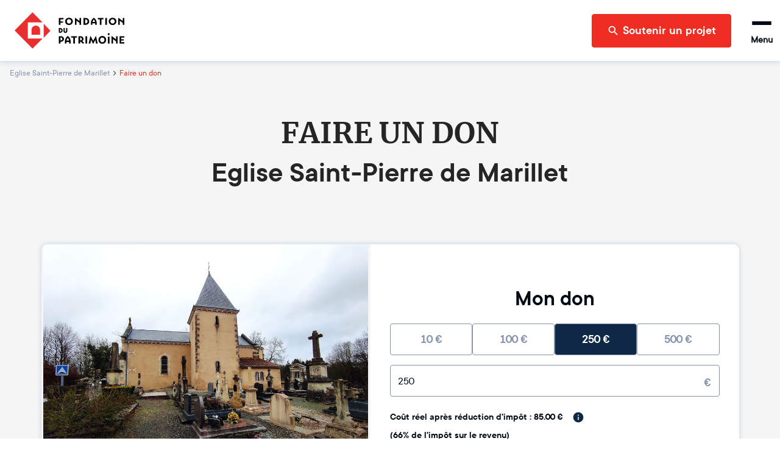

--- FILE ---
content_type: text/html; charset=utf-8
request_url: https://www.fondation-patrimoine.org/les-projets/eglise-saint-pierre-de-marillet/77982/faire-un-don?selectedAmount=250
body_size: 44768
content:
<!DOCTYPE html><html lang="fr"><head><meta name="viewport" content="width=device-width"/><title>Eglise Saint-Pierre de Marillet - Faire un don</title><meta charSet="UTF-8"/><meta name="next-head-count" content="3"/><link rel="apple-touch-icon" sizes="120x120" href="/favicons/apple-touch-icon.png"/><link rel="icon" type="image/png" sizes="32x32" href="/favicons/favicon-32x32.png"/><link rel="icon" type="image/png" sizes="16x16" href="/favicons/favicon-16x16.png"/><link rel="manifest" href="/favicons/site.webmanifest"/><meta name="msapplication-config" content="/favicons/browserconfig.xml"/><link rel="icon" href="/favicon.ico"/><link rel="mask-icon" href="/favicons/safari-pinned-tab.svg" color="#5bbad5"/><meta name="msapplication-TileColor" content="#b91d47"/><meta name="theme-color" content="#ffffff"/><link rel="preload" as="font" href="/fonts/ttcommons/TTCommons-DemiBold/font.woff2" type="font/woff2" crossorigin="anonymous"/><link rel="preload" as="font" href="/fonts/ttcommons/TTCommons-Regular/font.woff2" type="font/woff2" crossorigin="anonymous"/><link rel="preload" as="font" href="/fonts/merriweather/Merriweather-Bold.ttf" type="font/woff2" crossorigin="anonymous"/><link rel="preload" href="/_next/static/css/e986a01595278f9b.css" as="style"/><link rel="stylesheet" href="/_next/static/css/e986a01595278f9b.css" data-n-g=""/><noscript data-n-css=""></noscript><script defer="" nomodule="" src="/_next/static/chunks/polyfills-42372ed130431b0a.js"></script><script src="https://js1.dalenys.com/hosted-fields/v2.0.0/hosted-fields.min.js" type="text/javascript" defer="" data-nscript="beforeInteractive"></script><script defer="" src="/_next/static/chunks/2481.42d292ede2a328a1.js"></script><script defer="" src="/_next/static/chunks/8461.703ffed8f795a2c1.js"></script><script defer="" src="/_next/static/chunks/4663.872d33e287384f34.js"></script><script src="/_next/static/chunks/webpack-8f9ac9ccbd3b2f99.js" defer=""></script><script src="/_next/static/chunks/framework-aa1289bf53dcad16.js" defer=""></script><script src="/_next/static/chunks/main-f2663e15b4a7d8f0.js" defer=""></script><script src="/_next/static/chunks/pages/_app-06306caf8f93edb3.js" defer=""></script><script src="/_next/static/chunks/6310-585dc701bd719661.js" defer=""></script><script src="/_next/static/chunks/6812-d11c8e6d8f90231d.js" defer=""></script><script src="/_next/static/chunks/5248-c38012f3b298dab5.js" defer=""></script><script src="/_next/static/chunks/4310-fd5388a338ffbb32.js" defer=""></script><script src="/_next/static/chunks/8169-426017c91078f910.js" defer=""></script><script src="/_next/static/chunks/4618-06564a08c0796fb6.js" defer=""></script><script src="/_next/static/chunks/5976-ea548c51999531e8.js" defer=""></script><script src="/_next/static/chunks/9315-2d050693423a53f3.js" defer=""></script><script src="/_next/static/chunks/4240-13dff8bbf6380e3c.js" defer=""></script><script src="/_next/static/chunks/8708-4c9654600a3e8921.js" defer=""></script><script src="/_next/static/chunks/8267-5ba58b52cc958857.js" defer=""></script><script src="/_next/static/chunks/3719-b805b5c3e67acb64.js" defer=""></script><script src="/_next/static/chunks/5100-d53ea7075a8f65a9.js" defer=""></script><script src="/_next/static/chunks/pages/les-projets/%5Bslug%5D/%5Bcode%5D/faire-un-don-c1a7d15deeaed9bd.js" defer=""></script><script src="/_next/static/i-DPfo_ydfowHPiLaHHKP/_buildManifest.js" defer=""></script><script src="/_next/static/i-DPfo_ydfowHPiLaHHKP/_ssgManifest.js" defer=""></script></head><body><div id="__next"><style data-emotion="css-global 15ha2qo">html{-webkit-font-smoothing:antialiased;-moz-osx-font-smoothing:grayscale;box-sizing:border-box;-webkit-text-size-adjust:100%;}*,*::before,*::after{box-sizing:inherit;}strong,b{font-weight:700;}body{margin:0;color:#010B15;font-family:'TTCommons-Regular','Helvetica Neue',Helvetica,Arial,sans-serif;font-size:1rem;font-weight:400;line-height:1.5;background-color:#fff;}@media print{body{background-color:#fff;}}body::backdrop{background-color:#fff;}.Mui-disabled{color:#474747!important;opacity:1;-webkit-text-fill-color:#474747!important;}*,*::before,*::after{box-sizing:border-box;}</style><style data-emotion="css 1hqxhxb">.css-1hqxhxb{position:fixed;top:0;left:0;right:0;height:3px;z-index:9999;pointer-events:none;}</style><div class="css-1hqxhxb ewtkd870"><style data-emotion="css 1vk7f5u">.css-1vk7f5u{height:100%;background-color:#e82e2e;width:0%;-webkit-transition:width 200ms ease-out,opacity 200ms ease-out;transition:width 200ms ease-out,opacity 200ms ease-out;box-shadow:0 0 10px #e82e2e,0 0 5px #e82e2e;opacity:0;}.css-1vk7f5u::after{content:"";position:absolute;right:0;top:0;bottom:0;width:100px;background:linear-gradient(to right, transparent, rgba(232, 46, 46, 0.4));box-shadow:0 0 10px #e82e2e;}</style><div class="css-1vk7f5u ewtkd871"></div></div><style data-emotion="css vzjk5">.css-vzjk5{background-color:#f5f5f5;width:100%;position:relative;}</style><style data-emotion="css st4h3f">.css-st4h3f{display:-webkit-box;display:-webkit-flex;display:-ms-flexbox;display:flex;-webkit-flex-direction:column;-ms-flex-direction:column;flex-direction:column;background-color:#f5f5f5;width:100%;position:relative;}</style><div class="MuiStack-root e13vyp9o0 css-st4h3f"><style data-emotion="css tl563l">.css-tl563l{box-shadow:0px 0 9px 2px #ccd9e7;position:-webkit-sticky;position:sticky;width:100%;z-index:1100;top:-66px;-webkit-transform:translateY(0);-moz-transform:translateY(0);-ms-transform:translateY(0);transform:translateY(0);}@media (min-width:600px){.css-tl563l{top:-96px;}}</style><div class="css-tl563l e1ougyzz0"><style data-emotion="css 16b7lm0">.css-16b7lm0{width:100%;margin:auto;display:-webkit-box;display:-webkit-flex;display:-ms-flexbox;display:flex;-webkit-align-items:center;-webkit-box-align:center;-ms-flex-align:center;align-items:center;grid-auto-flow:column;height:70px;padding:0px 24px;line-height:1;z-index:100;background-color:#ffffff;}@media (min-width:600px){.css-16b7lm0{height:100px;}}</style><header class="css-16b7lm0 e1ougyzz1"><style data-emotion="css 1slj345">.css-1slj345{cursor:pointer;display:-webkit-box;display:-webkit-flex;display:-ms-flexbox;display:flex;-webkit-align-self:stretch;-ms-flex-item-align:stretch;align-self:stretch;margin-right:auto;width:50px;padding:10px 0;background-image:url("/logo-sm.svg");-webkit-background-size:contain;background-size:contain;-webkit-background-position:center;background-position:center;background-repeat:no-repeat;background-origin:content-box;}@media (min-width:600px){.css-1slj345{width:180px;background-image:url("/logo-md.svg");}}@media (min-width:1408px){.css-1slj345{background-image:url("/logo.svg");}}</style><style data-emotion="css 78e5nf">.css-78e5nf{outline:none;cursor:pointer;color:inherit;-webkit-text-decoration:none;text-decoration:none;cursor:pointer;display:-webkit-box;display:-webkit-flex;display:-ms-flexbox;display:flex;-webkit-align-self:stretch;-ms-flex-item-align:stretch;align-self:stretch;margin-right:auto;width:50px;padding:10px 0;background-image:url("/logo-sm.svg");-webkit-background-size:contain;background-size:contain;-webkit-background-position:center;background-position:center;background-repeat:no-repeat;background-origin:content-box;}@media (min-width:600px){.css-78e5nf{width:180px;background-image:url("/logo-md.svg");}}@media (min-width:1408px){.css-78e5nf{background-image:url("/logo.svg");}}</style><style data-emotion="css 1it4qz7">.css-1it4qz7{-webkit-text-decoration:none;text-decoration:none;outline:none;cursor:pointer;color:inherit;-webkit-text-decoration:none;text-decoration:none;cursor:pointer;display:-webkit-box;display:-webkit-flex;display:-ms-flexbox;display:flex;-webkit-align-self:stretch;-ms-flex-item-align:stretch;align-self:stretch;margin-right:auto;width:50px;padding:10px 0;background-image:url("/logo-sm.svg");-webkit-background-size:contain;background-size:contain;-webkit-background-position:center;background-position:center;background-repeat:no-repeat;background-origin:content-box;}@media (min-width:600px){.css-1it4qz7{width:180px;background-image:url("/logo-md.svg");}}@media (min-width:1408px){.css-1it4qz7{background-image:url("/logo.svg");}}</style><style data-emotion="css wfzlaa">.css-wfzlaa{margin:0;font:inherit;line-height:inherit;letter-spacing:inherit;color:#F02D23;-webkit-text-decoration:none;text-decoration:none;outline:none;cursor:pointer;color:inherit;-webkit-text-decoration:none;text-decoration:none;cursor:pointer;display:-webkit-box;display:-webkit-flex;display:-ms-flexbox;display:flex;-webkit-align-self:stretch;-ms-flex-item-align:stretch;align-self:stretch;margin-right:auto;width:50px;padding:10px 0;background-image:url("/logo-sm.svg");-webkit-background-size:contain;background-size:contain;-webkit-background-position:center;background-position:center;background-repeat:no-repeat;background-origin:content-box;}@media (min-width:600px){.css-wfzlaa{width:180px;background-image:url("/logo-md.svg");}}@media (min-width:1408px){.css-wfzlaa{background-image:url("/logo.svg");}}</style><a class="MuiTypography-root MuiTypography-inherit MuiLink-root MuiLink-underlineNone e1ougyzz2 e1f886st0 css-wfzlaa" data-testid="home-header-logo" href="/"></a><style data-emotion="css l1wzkm">.css-l1wzkm{display:none;-webkit-align-items:center;-webkit-box-align:center;-ms-flex-align:center;align-items:center;height:100%;}@media (min-width:1408px){.css-l1wzkm{display:-webkit-box;display:-webkit-flex;display:-ms-flexbox;display:flex;}}</style><div class="css-l1wzkm e1ougyzz5"><style data-emotion="css 1kb1ww1">.css-1kb1ww1{position:relative;display:-webkit-box;display:-webkit-flex;display:-ms-flexbox;display:flex;gap:32px;height:100%;padding:0;margin:0;margin-right:24px;list-style:none;}</style><nav class="css-1kb1ww1 e122q6ky0"><style data-emotion="css 18woc08">.css-18woc08{display:-webkit-box;display:-webkit-flex;display:-ms-flexbox;display:flex;position:relative;-webkit-transition:all 0.2s,color 0.1s;transition:all 0.2s,color 0.1s;cursor:pointer;}.css-18woc08 a{-webkit-transition:inherit;transition:inherit;}.css-18woc08:after{content:"";position:absolute;bottom:0;left:0;right:0;height:6px;background-color:#F02D23;-webkit-transition:inherit;transition:inherit;pointer-events:none;-webkit-transform:scaleX(0);-moz-transform:scaleX(0);-ms-transform:scaleX(0);transform:scaleX(0);}.css-18woc08:hover{color:#F02D23;}.css-18woc08:hover:after{-webkit-transform:scaleX(1);-moz-transform:scaleX(1);-ms-transform:scaleX(1);transform:scaleX(1);}</style><div class="css-18woc08 e16p43iq0"><style data-emotion="css vp8i20">.css-vp8i20{cursor:default;display:-webkit-box;display:-webkit-flex;display:-ms-flexbox;display:flex;-webkit-flex-direction:column;-ms-flex-direction:column;flex-direction:column;-webkit-box-pack:center;-ms-flex-pack:center;-webkit-justify-content:center;justify-content:center;font-size:20px;font-weight:bold;}</style><div class="css-vp8i20 e16p43iq1">Découvrir la Fondation</div><style data-emotion="css pc6y30">.css-pc6y30{position:absolute;top:100%;width:320px;}</style><div class="css-pc6y30 e16p43iq2"><style data-emotion="css abqyn">.css-abqyn{height:0;overflow:hidden;-webkit-transition:height 300ms cubic-bezier(0.4, 0, 0.2, 1) 0ms;transition:height 300ms cubic-bezier(0.4, 0, 0.2, 1) 0ms;visibility:hidden;}</style><div class="MuiCollapse-root MuiCollapse-vertical MuiCollapse-hidden css-abqyn" style="min-height:0px"><style data-emotion="css 15830to">.css-15830to{display:-webkit-box;display:-webkit-flex;display:-ms-flexbox;display:flex;width:100%;}</style><div class="MuiCollapse-wrapper MuiCollapse-vertical css-15830to"><style data-emotion="css 9vd5ud">.css-9vd5ud{width:100%;}</style><div class="MuiCollapse-wrapperInner MuiCollapse-vertical css-9vd5ud"><style data-emotion="css tzul5d">.css-tzul5d{position:relative;z-index:10;overflow:hidden;display:-webkit-box;display:-webkit-flex;display:-ms-flexbox;display:flex;-webkit-flex-direction:column;-ms-flex-direction:column;flex-direction:column;padding-left:0;margin-bottom:0;background-color:white;border-bottom:none;border-radius:0 0 4px 4px;box-shadow:0 2px 4px 0 rgba(0,0,0,0.23);}</style><div class="css-tzul5d ecuzakb0"><div><style data-emotion="css 7tkt3c">.css-7tkt3c{display:-webkit-box;display:-webkit-flex;display:-ms-flexbox;display:flex;-webkit-flex-direction:row;-ms-flex-direction:row;flex-direction:row;-webkit-align-items:center;-webkit-box-align:center;-ms-flex-align:center;align-items:center;padding:16px;height:60px;border-bottom:1px solid rgba(0,0,0,0.09);}</style><style data-emotion="css 5mo8e0">.css-5mo8e0{display:-webkit-box;display:-webkit-flex;display:-ms-flexbox;display:flex;-webkit-flex-direction:row;-ms-flex-direction:row;flex-direction:row;-webkit-align-items:center;-webkit-box-align:center;-ms-flex-align:center;align-items:center;padding:16px;height:60px;border-bottom:1px solid rgba(0,0,0,0.09);}</style><div class="eudbbpi3 MuiBox-root css-5mo8e0"><style data-emotion="css iaisnh">.css-iaisnh{position:relative;cursor:pointer;display:-webkit-box;display:-webkit-flex;display:-ms-flexbox;display:flex;-webkit-align-items:center;-webkit-box-align:center;-ms-flex-align:center;align-items:center;gap:16px;height:100%;font-size:18px;font-weight:bold;background-color:#ffffff;color:#010B15;margin-right:0;-webkit-transition:color 0s;transition:color 0s;}.css-iaisnh:hover{color:#F02D23;}</style><style data-emotion="css n89cqn">.css-n89cqn{outline:none;cursor:pointer;color:inherit;-webkit-text-decoration:none;text-decoration:none;position:relative;cursor:pointer;display:-webkit-box;display:-webkit-flex;display:-ms-flexbox;display:flex;-webkit-align-items:center;-webkit-box-align:center;-ms-flex-align:center;align-items:center;gap:16px;height:100%;font-size:18px;font-weight:bold;background-color:#ffffff;color:#010B15;margin-right:0;-webkit-transition:color 0s;transition:color 0s;}.css-n89cqn:hover{color:#F02D23;}</style><style data-emotion="css 1y1ml5n">.css-1y1ml5n{-webkit-text-decoration:none;text-decoration:none;outline:none;cursor:pointer;color:inherit;-webkit-text-decoration:none;text-decoration:none;position:relative;cursor:pointer;display:-webkit-box;display:-webkit-flex;display:-ms-flexbox;display:flex;-webkit-align-items:center;-webkit-box-align:center;-ms-flex-align:center;align-items:center;gap:16px;height:100%;font-size:18px;font-weight:bold;background-color:#ffffff;color:#010B15;margin-right:0;-webkit-transition:color 0s;transition:color 0s;}.css-1y1ml5n:hover{color:#F02D23;}</style><style data-emotion="css 1ukegjk">.css-1ukegjk{margin:0;font:inherit;line-height:inherit;letter-spacing:inherit;color:#F02D23;-webkit-text-decoration:none;text-decoration:none;outline:none;cursor:pointer;color:inherit;-webkit-text-decoration:none;text-decoration:none;position:relative;cursor:pointer;display:-webkit-box;display:-webkit-flex;display:-ms-flexbox;display:flex;-webkit-align-items:center;-webkit-box-align:center;-ms-flex-align:center;align-items:center;gap:16px;height:100%;font-size:18px;font-weight:bold;background-color:#ffffff;color:#010B15;margin-right:0;-webkit-transition:color 0s;transition:color 0s;}.css-1ukegjk:hover{color:#F02D23;}</style><a class="MuiTypography-root MuiTypography-inherit MuiLink-root MuiLink-underlineNone eudbbpi0 e1f886st0 css-1ukegjk" href="/c/fondation-du-patrimoine/qui-sommes-nous/1653"><style data-emotion="css viamqk">.css-viamqk{color:#F02D23;}</style><div class="css-viamqk eudbbpi1"><style data-emotion="css q7mezt">.css-q7mezt{-webkit-user-select:none;-moz-user-select:none;-ms-user-select:none;user-select:none;width:1em;height:1em;display:inline-block;-webkit-flex-shrink:0;-ms-flex-negative:0;flex-shrink:0;-webkit-transition:fill 200ms cubic-bezier(0.4, 0, 0.2, 1) 0ms;transition:fill 200ms cubic-bezier(0.4, 0, 0.2, 1) 0ms;fill:currentColor;font-size:1.5rem;}</style><svg xmlns="http://www.w3.org/2000/svg" viewBox="0 0 512 512" class="MuiSvgIcon-root MuiSvgIcon-fontSizeMedium css-q7mezt" focusable="false" aria-hidden="true"><path d="M464 256a208 208 0 1 0-416 0 208 208 0 1 0 416 0M0 256a256 256 0 1 1 512 0 256 256 0 1 1-512 0m169.8-90.7c7.9-22.3 29.1-37.3 52.8-37.3h58.3c34.9 0 63.1 28.3 63.1 63.1 0 22.6-12.1 43.5-31.7 54.8L280 264.4c-.2 13-10.9 23.6-24 23.6-13.3 0-24-10.7-24-24v-13.5c0-8.6 4.6-16.5 12.1-20.8l44.3-25.4c4.7-2.7 7.6-7.7 7.6-13.1 0-8.4-6.8-15.1-15.1-15.1h-58.3c-3.4 0-6.4 2.1-7.5 5.3l-.4 1.2c-4.4 12.5-18.2 19-30.6 14.6s-19-18.2-14.6-30.6l.4-1.2zM224 352a32 32 0 1 1 64 0 32 32 0 1 1-64 0"></path></svg></div>Qui sommes-nous ?</a><style data-emotion="css 1wi6x91">.css-1wi6x91{-webkit-user-select:none;-moz-user-select:none;-ms-user-select:none;user-select:none;width:1em;height:1em;display:inline-block;-webkit-flex-shrink:0;-ms-flex-negative:0;flex-shrink:0;-webkit-transition:fill 200ms cubic-bezier(0.4, 0, 0.2, 1) 0ms;transition:fill 200ms cubic-bezier(0.4, 0, 0.2, 1) 0ms;fill:currentColor;font-size:1.5rem;color:#010B15;margin-left:auto;-webkit-transform:rotateX(0);-moz-transform:rotateX(0);-ms-transform:rotateX(0);transform:rotateX(0);-webkit-transition:-webkit-transform 0.2s;transition:transform 0.2s;}.css-1wi6x91:hover{color:#F02D23;}</style><svg class="MuiSvgIcon-root MuiSvgIcon-fontSizeMedium css-1wi6x91" focusable="false" aria-hidden="true" viewBox="0 0 24 24"><path d="M7.41 8.59 12 13.17l4.59-4.58L18 10l-6 6-6-6z"></path></svg></div><div class="MuiCollapse-root MuiCollapse-vertical MuiCollapse-hidden css-abqyn" style="min-height:0px"><div class="MuiCollapse-wrapper MuiCollapse-vertical css-15830to"><div class="MuiCollapse-wrapperInner MuiCollapse-vertical css-9vd5ud"><div><style data-emotion="css 1c06be7">.css-1c06be7{display:-webkit-box;display:-webkit-flex;display:-ms-flexbox;display:flex;-webkit-flex-direction:row;-ms-flex-direction:row;flex-direction:row;-webkit-align-items:center;-webkit-box-align:center;-ms-flex-align:center;align-items:center;padding:16px;height:60px;border-bottom:1px solid rgba(0,0,0,0.09);}.css-1c06be7.css-1c06be7{padding-left:56px;}</style><div class="eudbbpi3 MuiBox-root css-1c06be7"><style data-emotion="css 15gshfy">.css-15gshfy{position:relative;cursor:pointer;display:-webkit-box;display:-webkit-flex;display:-ms-flexbox;display:flex;-webkit-align-items:center;-webkit-box-align:center;-ms-flex-align:center;align-items:center;gap:16px;height:100%;font-size:14px;font-weight:normal;background-color:#ffffff;color:#010B15;margin-right:0;-webkit-transition:color 0s;transition:color 0s;}.css-15gshfy:hover{color:#F02D23;}</style><style data-emotion="css 14jdym2">.css-14jdym2{outline:none;cursor:pointer;color:inherit;-webkit-text-decoration:none;text-decoration:none;position:relative;cursor:pointer;display:-webkit-box;display:-webkit-flex;display:-ms-flexbox;display:flex;-webkit-align-items:center;-webkit-box-align:center;-ms-flex-align:center;align-items:center;gap:16px;height:100%;font-size:14px;font-weight:normal;background-color:#ffffff;color:#010B15;margin-right:0;-webkit-transition:color 0s;transition:color 0s;}.css-14jdym2:hover{color:#F02D23;}</style><style data-emotion="css 19u215l">.css-19u215l{-webkit-text-decoration:none;text-decoration:none;outline:none;cursor:pointer;color:inherit;-webkit-text-decoration:none;text-decoration:none;position:relative;cursor:pointer;display:-webkit-box;display:-webkit-flex;display:-ms-flexbox;display:flex;-webkit-align-items:center;-webkit-box-align:center;-ms-flex-align:center;align-items:center;gap:16px;height:100%;font-size:14px;font-weight:normal;background-color:#ffffff;color:#010B15;margin-right:0;-webkit-transition:color 0s;transition:color 0s;}.css-19u215l:hover{color:#F02D23;}</style><style data-emotion="css 1cywm9o">.css-1cywm9o{margin:0;font:inherit;line-height:inherit;letter-spacing:inherit;color:#F02D23;-webkit-text-decoration:none;text-decoration:none;outline:none;cursor:pointer;color:inherit;-webkit-text-decoration:none;text-decoration:none;position:relative;cursor:pointer;display:-webkit-box;display:-webkit-flex;display:-ms-flexbox;display:flex;-webkit-align-items:center;-webkit-box-align:center;-ms-flex-align:center;align-items:center;gap:16px;height:100%;font-size:14px;font-weight:normal;background-color:#ffffff;color:#010B15;margin-right:0;-webkit-transition:color 0s;transition:color 0s;}.css-1cywm9o:hover{color:#F02D23;}</style><a class="MuiTypography-root MuiTypography-inherit MuiLink-root MuiLink-underlineNone eudbbpi0 e1f886st0 css-1cywm9o" href="/c/decouvrir-la-fondation/qui-sommes-nous/notre-histoire/727">Notre histoire</a></div></div><div><div class="eudbbpi3 MuiBox-root css-1c06be7"><a class="MuiTypography-root MuiTypography-inherit MuiLink-root MuiLink-underlineNone eudbbpi0 e1f886st0 css-1cywm9o" href="/fondation-du-patrimoine/qui-sommes-nous/notre-cause">Notre cause</a></div></div><div><div class="eudbbpi3 MuiBox-root css-1c06be7"><a class="MuiTypography-root MuiTypography-inherit MuiLink-root MuiLink-underlineNone eudbbpi0 e1f886st0 css-1cywm9o" href="/c/decouvrir-la-fondation/qui-sommes-nous/nos-resultats/595">Nos résultats</a></div></div><div><div class="eudbbpi3 MuiBox-root css-1c06be7"><a class="MuiTypography-root MuiTypography-inherit MuiLink-root MuiLink-underlineNone eudbbpi0 e1f886st0 css-1cywm9o" href="/c/decouvrir-la-fondation/qui-sommes-nous/our-activity-in-a-nutshell/1024">Our activity</a></div></div></div></div></div></div><div><div class="eudbbpi3 MuiBox-root css-5mo8e0"><a class="MuiTypography-root MuiTypography-inherit MuiLink-root MuiLink-underlineNone eudbbpi0 e1f886st0 css-1ukegjk" href="/fondation-du-patrimoine/notre-organisation"><div class="css-viamqk eudbbpi1"><svg xmlns="http://www.w3.org/2000/svg" viewBox="0 0 384 512" class="MuiSvgIcon-root MuiSvgIcon-fontSizeMedium css-q7mezt" focusable="false" aria-hidden="true"><path d="M64 48c-8.8 0-16 7.2-16 16v384c0 8.8 7.2 16 16 16h80v-64c0-26.5 21.5-48 48-48s48 21.5 48 48v64h80c8.8 0 16-7.2 16-16V64c0-8.8-7.2-16-16-16zM0 64C0 28.7 28.7 0 64 0h256c35.3 0 64 28.7 64 64v384c0 35.3-28.7 64-64 64H64c-35.3 0-64-28.7-64-64zm88 40c0-8.8 7.2-16 16-16h48c8.8 0 16 7.2 16 16v48c0 8.8-7.2 16-16 16h-48c-8.8 0-16-7.2-16-16zm144-16h48c8.8 0 16 7.2 16 16v48c0 8.8-7.2 16-16 16h-48c-8.8 0-16-7.2-16-16v-48c0-8.8 7.2-16 16-16M88 232c0-8.8 7.2-16 16-16h48c8.8 0 16 7.2 16 16v48c0 8.8-7.2 16-16 16h-48c-8.8 0-16-7.2-16-16zm144-16h48c8.8 0 16 7.2 16 16v48c0 8.8-7.2 16-16 16h-48c-8.8 0-16-7.2-16-16v-48c0-8.8 7.2-16 16-16"></path></svg></div>Notre organisation</a></div></div><div><div class="eudbbpi3 MuiBox-root css-5mo8e0"><a class="MuiTypography-root MuiTypography-inherit MuiLink-root MuiLink-underlineNone eudbbpi0 e1f886st0 css-1ukegjk" href="/c/decouvrir-la-fondation/partenaires-et-mecenes/1189"><div class="css-viamqk eudbbpi1"><svg xmlns="http://www.w3.org/2000/svg" viewBox="0 0 640 512" class="MuiSvgIcon-root MuiSvgIcon-fontSizeMedium css-q7mezt" focusable="false" aria-hidden="true"><path d="m272.2 64.6-51.1 51.1c-15.3 4.2-29.5 11.9-41.5 22.5L153 161.9c-10.2 9.1-23.5 14.1-37.2 14.1H96v128c20.4.6 39.8 8.9 54.3 23.4l35.6 35.6 7 7 27 27c6.2 6.2 16.4 6.2 22.6 0 1.7-1.7 3-3.7 3.7-5.8 2.8-7.7 9.3-13.5 17.3-15.3s16.4.6 22.2 6.5l10.8 10.6c11.6 11.6 30.4 11.6 41.9 0 5.4-5.4 8.3-12.3 8.6-19.4.4-8.8 5.6-16.6 13.6-20.4s17.3-3 24.4 2.1c9.4 6.7 22.5 5.8 30.9-2.6 9.4-9.4 9.4-24.6 0-33.9L340.1 243l-35.8 33c-27.3 25.2-69.2 25.6-97 .9-31.7-28.2-32.4-77.4-1.6-106.5l70.1-66.2C303.2 78.4 339.4 64 377.1 64c36.1 0 71 13.3 97.9 37.2l30.1 26.8H624c8.8 0 16 7.2 16 16v208c0 17.7-14.3 32-32 32h-32c-11.8 0-22.2-6.4-27.7-16h-84.9c-3.4 6.7-7.9 13.1-13.5 18.7-17.1 17.1-40.8 23.8-63 20.1-3.6 7.3-8.5 14.1-14.6 20.2-27.3 27.3-70 30-100.4 8.1-25.1 20.8-62.5 19.5-86-4.1L159 404l-7-7-35.6-35.6c-5.5-5.5-12.7-8.7-20.4-9.3 0 17.6-14.4 31.9-32 31.9H32c-17.7 0-32-14.3-32-32V144c0-8.8 7.2-16 16-16h99.8c2 0 3.9-.7 5.3-2l26.5-23.6C175.5 77.7 211.4 64 248.7 64H259c4.4 0 8.9.2 13.2.6M544 320V176h-48c-5.9 0-11.6-2.2-15.9-6.1l-36.9-32.8C425 120.9 401.5 112 377.1 112c-25.4 0-49.8 9.7-68.3 27.1l-70.1 66.2c-10.3 9.8-10.1 26.3.5 35.7 9.3 8.3 23.4 8.1 32.5-.3l71.9-66.4c9.7-9 24.9-8.4 33.9 1.4s8.4 24.9-1.4 33.9l-.8.8 74.4 74.4c10 10 16.5 22.3 19.4 35.1H544zM64 336a16 16 0 1 0-32 0 16 16 0 1 0 32 0m528 16a16 16 0 1 0 0-32 16 16 0 1 0 0 32"></path></svg></div>Nos partenaires et mécènes</a></div></div><div><div class="eudbbpi3 MuiBox-root css-5mo8e0"><a class="MuiTypography-root MuiTypography-inherit MuiLink-root MuiLink-underlineNone eudbbpi0 e1f886st0 css-1ukegjk" href="/c/nos-actualites/364"><div class="css-viamqk eudbbpi1"><svg xmlns="http://www.w3.org/2000/svg" viewBox="0 0 512 512" class="MuiSvgIcon-root MuiSvgIcon-fontSizeMedium css-q7mezt" focusable="false" aria-hidden="true"><path d="M168 80c-13.3 0-24 10.7-24 24v304c0 8.4-1.4 16.5-4.1 24H440c13.3 0 24-10.7 24-24V104c0-13.3-10.7-24-24-24zM72 480c-39.8 0-72-32.2-72-72V112c0-13.3 10.7-24 24-24s24 10.7 24 24v296c0 13.3 10.7 24 24 24s24-10.7 24-24V104c0-39.8 32.2-72 72-72h272c39.8 0 72 32.2 72 72v304c0 39.8-32.2 72-72 72zm104-344c0-13.3 10.7-24 24-24h96c13.3 0 24 10.7 24 24v80c0 13.3-10.7 24-24 24h-96c-13.3 0-24-10.7-24-24zm200-24h32c13.3 0 24 10.7 24 24s-10.7 24-24 24h-32c-13.3 0-24-10.7-24-24s10.7-24 24-24m0 80h32c13.3 0 24 10.7 24 24s-10.7 24-24 24h-32c-13.3 0-24-10.7-24-24s10.7-24 24-24m-176 80h208c13.3 0 24 10.7 24 24s-10.7 24-24 24H200c-13.3 0-24-10.7-24-24s10.7-24 24-24m0 80h208c13.3 0 24 10.7 24 24s-10.7 24-24 24H200c-13.3 0-24-10.7-24-24s10.7-24 24-24"></path></svg></div>Nos actualités</a></div></div></div></div></div></div></div></div><div class="css-18woc08 e16p43iq0"><div class="css-vp8i20 e16p43iq1">Soumettre un projet</div><div class="css-pc6y30 e16p43iq2"><div class="MuiCollapse-root MuiCollapse-vertical MuiCollapse-hidden css-abqyn" style="min-height:0px"><div class="MuiCollapse-wrapper MuiCollapse-vertical css-15830to"><div class="MuiCollapse-wrapperInner MuiCollapse-vertical css-9vd5ud"><div class="css-tzul5d ecuzakb0"><div><div class="eudbbpi3 MuiBox-root css-5mo8e0"><a class="MuiTypography-root MuiTypography-inherit MuiLink-root MuiLink-underlineNone eudbbpi0 e1f886st0 css-1ukegjk" href="/c/soumettre-un-projet/organiser-une-collecte/233"><div class="css-viamqk eudbbpi1"><svg xmlns="http://www.w3.org/2000/svg" viewBox="0 0 512 512" class="MuiSvgIcon-root MuiSvgIcon-fontSizeMedium css-q7mezt" focusable="false" aria-hidden="true"><path d="M480 32c0-12.9-7.8-24.6-19.8-29.6S434.5.2 425.3 9.3L381.7 53c-48 48-113.1 75-181 75H64c-35.3 0-64 28.7-64 64v96c0 35.3 28.7 64 64 64v128c0 17.7 14.3 32 32 32h64c17.7 0 32-14.3 32-32V352h8.7c67.9 0 133 27 181 75l43.6 43.6c9.2 9.2 22.9 11.9 34.9 6.9s19.8-16.6 19.8-29.6V300.4c18.6-8.8 32-32.5 32-60.4s-13.4-51.6-32-60.4zm-64 76.7v262.6C357.2 317.8 280.5 288 200.7 288H192v-96h8.7c79.8 0 156.5-29.8 215.3-83.3"></path></svg></div>Organiser une collecte de dons</a></div></div><div><div class="eudbbpi3 MuiBox-root css-5mo8e0"><a class="MuiTypography-root MuiTypography-inherit MuiLink-root MuiLink-underlineNone eudbbpi0 e1f886st0 css-1ukegjk" href="/c/soumettre-un-projet/defiscaliser-travaux/232"><div class="css-viamqk eudbbpi1"><svg xmlns="http://www.w3.org/2000/svg" viewBox="0 0 640 512" class="MuiSvgIcon-root MuiSvgIcon-fontSizeMedium css-q7mezt" focusable="false" aria-hidden="true"><path d="M320.7 352c8.1-89.7 83.5-160 175.3-160 8.9 0 17.6.7 26.1 1.9L309.5 7c-6-5-14-7-21-7s-15 1-22 8L10 231.5c-7 7-10 15-10 24 0 18 14 32.1 32 32.1h32v69.7c-.1.9-.1 1.8-.1 2.8V472c0 22.1 17.9 40 40 40h16c1.2 0 2.4-.1 3.6-.2 1.5.1 3 .2 4.5.2h56c22.1 0 40-17.9 40-40v-88c0-17.7 14.3-32 32-32h64.7M640 368a144 144 0 1 0-288 0 144 144 0 1 0 288 0m-76.7-43.3c6.2 6.2 6.2 16.4 0 22.6l-72 72c-6.2 6.2-16.4 6.2-22.6 0l-40-40c-6.2-6.2-6.2-16.4 0-22.6s16.4-6.2 22.6 0l28.7 28.7 60.7-60.7c6.2-6.2 16.4-6.2 22.6 0"></path></svg></div>Défiscaliser vos travaux</a></div></div><div><div class="eudbbpi3 MuiBox-root css-5mo8e0"><a class="MuiTypography-root MuiTypography-inherit MuiLink-root MuiLink-underlineNone eudbbpi0 e1f886st0 css-1ukegjk" href="/c/soumettre-un-projet/obtenir-une-aide-financiere/496"><div class="css-viamqk eudbbpi1"><svg xmlns="http://www.w3.org/2000/svg" viewBox="0 0 384 512" class="MuiSvgIcon-root MuiSvgIcon-fontSizeMedium css-q7mezt" focusable="false" aria-hidden="true"><path d="M64 464c-8.8 0-16-7.2-16-16V64c0-8.8 7.2-16 16-16h160v80c0 17.7 14.3 32 32 32h80v288c0 8.8-7.2 16-16 16zM64 0C28.7 0 0 28.7 0 64v384c0 35.3 28.7 64 64 64h256c35.3 0 64-28.7 64-64V154.5c0-17-6.7-33.3-18.7-45.3l-90.6-90.5C262.7 6.7 246.5 0 229.5 0zm56 256c-13.3 0-24 10.7-24 24s10.7 24 24 24h144c13.3 0 24-10.7 24-24s-10.7-24-24-24zm0 96c-13.3 0-24 10.7-24 24s10.7 24 24 24h144c13.3 0 24-10.7 24-24s-10.7-24-24-24z"></path></svg></div>Obtenir une aide financière</a></div></div></div></div></div></div></div></div><div class="css-18woc08 e16p43iq0"><div class="css-vp8i20 e16p43iq1">S&#x27;engager</div><div class="css-pc6y30 e16p43iq2"><div class="MuiCollapse-root MuiCollapse-vertical MuiCollapse-hidden css-abqyn" style="min-height:0px"><div class="MuiCollapse-wrapper MuiCollapse-vertical css-15830to"><div class="MuiCollapse-wrapperInner MuiCollapse-vertical css-9vd5ud"><div class="css-tzul5d ecuzakb0"><div><div class="eudbbpi3 MuiBox-root css-5mo8e0"><a class="MuiTypography-root MuiTypography-inherit MuiLink-root MuiLink-underlineNone eudbbpi0 e1f886st0 css-1ukegjk" href="/c/s-engager/nous-donner/958"><div class="css-viamqk eudbbpi1"><svg xmlns="http://www.w3.org/2000/svg" viewBox="0 0 576 512" class="MuiSvgIcon-root MuiSvgIcon-fontSizeMedium css-q7mezt" focusable="false" aria-hidden="true"><path d="M148 76.6C148 34.3 182.3 0 224.6 0c20.3 0 39.8 8.1 54.1 22.4l9.3 9.3 9.3-9.3C311.6 8.1 331.1 0 351.4 0 393.7 0 428 34.3 428 76.6c0 20.3-8.1 39.8-22.4 54.1L302.1 234.1c-7.8 7.8-20.5 7.8-28.3 0L170.4 130.7C156.1 116.4 148 96.9 148 76.6m420.2 259.7c13.1 17.8 9.3 42.8-8.5 55.9l-126.6 93.3c-23.4 17.2-51.6 26.5-80.7 26.5H32c-17.7 0-32-14.3-32-32v-64c0-17.7 14.3-32 32-32h36.8l44.9-36c22.7-18.2 50.9-28 80-28H352c17.7 0 32 14.3 32 32s-14.3 32-32 32h-80c-8.8 0-16 7.2-16 16s7.2 16 16 16h120.6l119.7-88.2c17.8-13.1 42.8-9.3 55.9 8.5M193.6 384h-.9z"></path></svg></div>Nous donner</a><svg class="MuiSvgIcon-root MuiSvgIcon-fontSizeMedium css-1wi6x91" focusable="false" aria-hidden="true" viewBox="0 0 24 24"><path d="M7.41 8.59 12 13.17l4.59-4.58L18 10l-6 6-6-6z"></path></svg></div><div class="MuiCollapse-root MuiCollapse-vertical MuiCollapse-hidden css-abqyn" style="min-height:0px"><div class="MuiCollapse-wrapper MuiCollapse-vertical css-15830to"><div class="MuiCollapse-wrapperInner MuiCollapse-vertical css-9vd5ud"><div><div class="eudbbpi3 MuiBox-root css-1c06be7"><a class="MuiTypography-root MuiTypography-inherit MuiLink-root MuiLink-underlineNone eudbbpi0 e1f886st0 css-1cywm9o" href="/c/s-engager/nous-donner/1156">Faire un don</a></div></div><div><div class="eudbbpi3 MuiBox-root css-1c06be7"><a class="MuiTypography-root MuiTypography-inherit MuiLink-root MuiLink-underlineNone eudbbpi0 e1f886st0 css-1cywm9o" href="/c/s-engager/nous-donner/faire-un-legs-ou-une-donation/183">Faire un legs ou une donation</a></div></div><div><div class="eudbbpi3 MuiBox-root css-1c06be7"><a class="MuiTypography-root MuiTypography-inherit MuiLink-root MuiLink-underlineNone eudbbpi0 e1f886st0 css-1cywm9o" href="/c/s-engager/nous-donner/devenir-adherent/1090">Devenir adhérent</a></div></div><div><div class="eudbbpi3 MuiBox-root css-1c06be7"><a class="MuiTypography-root MuiTypography-inherit MuiLink-root MuiLink-underlineNone eudbbpi0 e1f886st0 css-1cywm9o" href="/c/s-engager/nous-donner/devenir-mecene/333">Devenir mécène</a></div></div></div></div></div></div><div><div class="eudbbpi3 MuiBox-root css-5mo8e0"><a class="MuiTypography-root MuiTypography-inherit MuiLink-root MuiLink-underlineNone eudbbpi0 e1f886st0 css-1ukegjk" href="/c/s-engager/nous-rejoindre/298"><div class="css-viamqk eudbbpi1"><svg xmlns="http://www.w3.org/2000/svg" viewBox="0 0 640 512" class="MuiSvgIcon-root MuiSvgIcon-fontSizeMedium css-q7mezt" focusable="false" aria-hidden="true"><path d="M48 48h88c13.3 0 24-10.7 24-24S149.3 0 136 0H32C14.3 0 0 14.3 0 32v104c0 13.3 10.7 24 24 24s24-10.7 24-24zm127.8 176a48 48 0 1 0 0-96 48 48 0 1 0 0 96m-26.5 32c-29.4 0-53.3 23.9-53.3 53.3 0 14.7 11.9 26.7 26.7 26.7h56.1c8-34.1 32.8-61.7 65.2-73.6-7.5-4.1-16.2-6.4-25.3-6.4zm368 80c14.7 0 26.7-11.9 26.7-26.7 0-29.5-23.9-53.3-53.3-53.3h-69.4c-9.2 0-17.8 2.3-25.3 6.4 32.4 11.9 57.2 39.5 65.2 73.6zm-89.4 0c-8.6-24.3-29.9-42.6-55.9-47-3.9-.7-7.9-1-12-1h-80c-4.1 0-8.1.3-12 1-26 4.4-47.3 22.7-55.9 47-2.7 7.5-4.1 15.6-4.1 24 0 13.3 10.7 24 24 24h176c13.3 0 24-10.7 24-24 0-8.4-1.4-16.5-4.1-24M464 224a48 48 0 1 0 0-96 48 48 0 1 0 0 96m-80-32a64 64 0 1 0-128 0 64 64 0 1 0 128 0M504 48h88v88c0 13.3 10.7 24 24 24s24-10.7 24-24V32c0-17.7-14.3-32-32-32H504c-13.3 0-24 10.7-24 24s10.7 24 24 24M48 464v-88c0-13.3-10.7-24-24-24S0 362.7 0 376v104c0 17.7 14.3 32 32 32h104c13.3 0 24-10.7 24-24s-10.7-24-24-24zm456 0c-13.3 0-24 10.7-24 24s10.7 24 24 24h104c17.7 0 32-14.3 32-32V376c0-13.3-10.7-24-24-24s-24 10.7-24 24v88z"></path></svg></div>Nous rejoindre</a></div></div></div></div></div></div></div></div></nav><style data-emotion="css 1u1qoju">.css-1u1qoju{display:none;grid-auto-flow:column;grid-gap:24px;}@media (min-width:600px){.css-1u1qoju{display:grid;}}</style><div class="css-1u1qoju e1ougyzz3"><style data-emotion="css wn71xf">.css-wn71xf{width:-webkit-fit-content;width:-moz-fit-content;width:fit-content;min-width:auto;height:auto;text-transform:none;text-align:center;font-family:'TTCommons-DemiBold','Helvetica Neue',Helvetica,Arial,sans-serif;font-size:1.25rem;line-height:1;white-space:nowrap;padding:16px 24px;border-radius:4px;border:1px solid #2DA4A8;-webkit-transition:all 250ms cubic-bezier(0.4, 0, 0.2, 1) 0ms;transition:all 250ms cubic-bezier(0.4, 0, 0.2, 1) 0ms;}.css-wn71xf:hover{color:#2DA4A8;background-color:#ffffff;border-color:#2DA4A8;}.css-wn71xf:disabled,.css-wn71xf.Mui-disabled{pointer-events:auto;cursor:not-allowed;-webkit-text-fill-color:#ffffff!important;color:#ffffff!important;background-color:#2DA4A8;border-color:#2DA4A8;opacity:0.6;}</style><style data-emotion="css 4lw9rc">.css-4lw9rc{font-family:'TTCommons-Regular','Helvetica Neue',Helvetica,Arial,sans-serif;font-weight:500;font-size:0.875rem;line-height:1.75;text-transform:uppercase;min-width:64px;padding:6px 16px;border:0;border-radius:4px;-webkit-transition:background-color 250ms cubic-bezier(0.4, 0, 0.2, 1) 0ms,box-shadow 250ms cubic-bezier(0.4, 0, 0.2, 1) 0ms,border-color 250ms cubic-bezier(0.4, 0, 0.2, 1) 0ms,color 250ms cubic-bezier(0.4, 0, 0.2, 1) 0ms;transition:background-color 250ms cubic-bezier(0.4, 0, 0.2, 1) 0ms,box-shadow 250ms cubic-bezier(0.4, 0, 0.2, 1) 0ms,border-color 250ms cubic-bezier(0.4, 0, 0.2, 1) 0ms,color 250ms cubic-bezier(0.4, 0, 0.2, 1) 0ms;color:var(--variant-containedColor);background-color:var(--variant-containedBg);box-shadow:0px 3px 1px -2px rgba(0,0,0,0.2),0px 2px 2px 0px rgba(0,0,0,0.14),0px 1px 5px 0px rgba(0,0,0,0.12);--variant-textColor:#2DA4A8;--variant-outlinedColor:#2DA4A8;--variant-outlinedBorder:rgba(45, 164, 168, 0.5);--variant-containedColor:#ffffff;--variant-containedBg:#2DA4A8;box-shadow:none;width:-webkit-fit-content;width:-moz-fit-content;width:fit-content;min-width:auto;height:auto;text-transform:none;text-align:center;font-family:'TTCommons-DemiBold','Helvetica Neue',Helvetica,Arial,sans-serif;font-size:1.25rem;line-height:1;white-space:nowrap;padding:16px 24px;border-radius:4px;border:1px solid #2DA4A8;-webkit-transition:all 250ms cubic-bezier(0.4, 0, 0.2, 1) 0ms;transition:all 250ms cubic-bezier(0.4, 0, 0.2, 1) 0ms;}.css-4lw9rc:hover{-webkit-text-decoration:none;text-decoration:none;}.css-4lw9rc.Mui-disabled{color:rgba(0, 0, 0, 0.26);}.css-4lw9rc:hover{box-shadow:0px 2px 4px -1px rgba(0,0,0,0.2),0px 4px 5px 0px rgba(0,0,0,0.14),0px 1px 10px 0px rgba(0,0,0,0.12);}@media (hover: none){.css-4lw9rc:hover{box-shadow:0px 3px 1px -2px rgba(0,0,0,0.2),0px 2px 2px 0px rgba(0,0,0,0.14),0px 1px 5px 0px rgba(0,0,0,0.12);}}.css-4lw9rc:active{box-shadow:0px 5px 5px -3px rgba(0,0,0,0.2),0px 8px 10px 1px rgba(0,0,0,0.14),0px 3px 14px 2px rgba(0,0,0,0.12);}.css-4lw9rc.Mui-focusVisible{box-shadow:0px 3px 5px -1px rgba(0,0,0,0.2),0px 6px 10px 0px rgba(0,0,0,0.14),0px 1px 18px 0px rgba(0,0,0,0.12);}.css-4lw9rc.Mui-disabled{color:rgba(0, 0, 0, 0.26);box-shadow:none;background-color:rgba(0, 0, 0, 0.12);}@media (hover: hover){.css-4lw9rc:hover{--variant-containedBg:#2A9195;--variant-textBg:rgba(45, 164, 168, 0.04);--variant-outlinedBorder:#2DA4A8;--variant-outlinedBg:rgba(45, 164, 168, 0.04);}}.css-4lw9rc:hover{box-shadow:none;}.css-4lw9rc.Mui-focusVisible{box-shadow:none;}.css-4lw9rc:active{box-shadow:none;}.css-4lw9rc.Mui-disabled{box-shadow:none;}.css-4lw9rc:hover{color:#2DA4A8;background-color:#ffffff;border-color:#2DA4A8;}.css-4lw9rc:disabled,.css-4lw9rc.Mui-disabled{pointer-events:auto;cursor:not-allowed;-webkit-text-fill-color:#ffffff!important;color:#ffffff!important;background-color:#2DA4A8;border-color:#2DA4A8;opacity:0.6;}</style><style data-emotion="css 135w0yz">.css-135w0yz{display:-webkit-inline-box;display:-webkit-inline-flex;display:-ms-inline-flexbox;display:inline-flex;-webkit-align-items:center;-webkit-box-align:center;-ms-flex-align:center;align-items:center;-webkit-box-pack:center;-ms-flex-pack:center;-webkit-justify-content:center;justify-content:center;position:relative;box-sizing:border-box;-webkit-tap-highlight-color:transparent;background-color:transparent;outline:0;border:0;margin:0;border-radius:0;padding:0;cursor:pointer;-webkit-user-select:none;-moz-user-select:none;-ms-user-select:none;user-select:none;vertical-align:middle;-moz-appearance:none;-webkit-appearance:none;-webkit-text-decoration:none;text-decoration:none;color:inherit;font-family:'TTCommons-Regular','Helvetica Neue',Helvetica,Arial,sans-serif;font-weight:500;font-size:0.875rem;line-height:1.75;text-transform:uppercase;min-width:64px;padding:6px 16px;border:0;border-radius:4px;-webkit-transition:background-color 250ms cubic-bezier(0.4, 0, 0.2, 1) 0ms,box-shadow 250ms cubic-bezier(0.4, 0, 0.2, 1) 0ms,border-color 250ms cubic-bezier(0.4, 0, 0.2, 1) 0ms,color 250ms cubic-bezier(0.4, 0, 0.2, 1) 0ms;transition:background-color 250ms cubic-bezier(0.4, 0, 0.2, 1) 0ms,box-shadow 250ms cubic-bezier(0.4, 0, 0.2, 1) 0ms,border-color 250ms cubic-bezier(0.4, 0, 0.2, 1) 0ms,color 250ms cubic-bezier(0.4, 0, 0.2, 1) 0ms;color:var(--variant-containedColor);background-color:var(--variant-containedBg);box-shadow:0px 3px 1px -2px rgba(0,0,0,0.2),0px 2px 2px 0px rgba(0,0,0,0.14),0px 1px 5px 0px rgba(0,0,0,0.12);--variant-textColor:#2DA4A8;--variant-outlinedColor:#2DA4A8;--variant-outlinedBorder:rgba(45, 164, 168, 0.5);--variant-containedColor:#ffffff;--variant-containedBg:#2DA4A8;box-shadow:none;width:-webkit-fit-content;width:-moz-fit-content;width:fit-content;min-width:auto;height:auto;text-transform:none;text-align:center;font-family:'TTCommons-DemiBold','Helvetica Neue',Helvetica,Arial,sans-serif;font-size:1.25rem;line-height:1;white-space:nowrap;padding:16px 24px;border-radius:4px;border:1px solid #2DA4A8;-webkit-transition:all 250ms cubic-bezier(0.4, 0, 0.2, 1) 0ms;transition:all 250ms cubic-bezier(0.4, 0, 0.2, 1) 0ms;}.css-135w0yz::-moz-focus-inner{border-style:none;}.css-135w0yz.Mui-disabled{pointer-events:none;cursor:default;}@media print{.css-135w0yz{-webkit-print-color-adjust:exact;color-adjust:exact;}}.css-135w0yz:hover{-webkit-text-decoration:none;text-decoration:none;}.css-135w0yz.Mui-disabled{color:rgba(0, 0, 0, 0.26);}.css-135w0yz:hover{box-shadow:0px 2px 4px -1px rgba(0,0,0,0.2),0px 4px 5px 0px rgba(0,0,0,0.14),0px 1px 10px 0px rgba(0,0,0,0.12);}@media (hover: none){.css-135w0yz:hover{box-shadow:0px 3px 1px -2px rgba(0,0,0,0.2),0px 2px 2px 0px rgba(0,0,0,0.14),0px 1px 5px 0px rgba(0,0,0,0.12);}}.css-135w0yz:active{box-shadow:0px 5px 5px -3px rgba(0,0,0,0.2),0px 8px 10px 1px rgba(0,0,0,0.14),0px 3px 14px 2px rgba(0,0,0,0.12);}.css-135w0yz.Mui-focusVisible{box-shadow:0px 3px 5px -1px rgba(0,0,0,0.2),0px 6px 10px 0px rgba(0,0,0,0.14),0px 1px 18px 0px rgba(0,0,0,0.12);}.css-135w0yz.Mui-disabled{color:rgba(0, 0, 0, 0.26);box-shadow:none;background-color:rgba(0, 0, 0, 0.12);}@media (hover: hover){.css-135w0yz:hover{--variant-containedBg:#2A9195;--variant-textBg:rgba(45, 164, 168, 0.04);--variant-outlinedBorder:#2DA4A8;--variant-outlinedBg:rgba(45, 164, 168, 0.04);}}.css-135w0yz:hover{box-shadow:none;}.css-135w0yz.Mui-focusVisible{box-shadow:none;}.css-135w0yz:active{box-shadow:none;}.css-135w0yz.Mui-disabled{box-shadow:none;}.css-135w0yz:hover{color:#2DA4A8;background-color:#ffffff;border-color:#2DA4A8;}.css-135w0yz:disabled,.css-135w0yz.Mui-disabled{pointer-events:auto;cursor:not-allowed;-webkit-text-fill-color:#ffffff!important;color:#ffffff!important;background-color:#2DA4A8;border-color:#2DA4A8;opacity:0.6;}</style><a class="MuiButtonBase-root MuiButton-root MuiButton-contained MuiButton-containedInfo MuiButton-sizeMedium MuiButton-containedSizeMedium MuiButton-colorInfo MuiButton-disableElevation MuiButton-root MuiButton-contained MuiButton-containedInfo MuiButton-sizeMedium MuiButton-containedSizeMedium MuiButton-colorInfo MuiButton-disableElevation eh9f8w90 css-135w0yz" tabindex="0" target="_blank" href="https://www.portailpatrimoine.fr"><span class="MuiButton-loadingWrapper" style="display:contents"></span>S&#x27;informer</a><style data-emotion="css 5se5gq">.css-5se5gq{width:-webkit-fit-content;width:-moz-fit-content;width:fit-content;min-width:auto;height:auto;text-transform:none;text-align:center;font-family:'TTCommons-DemiBold','Helvetica Neue',Helvetica,Arial,sans-serif;font-size:1.25rem;line-height:1;white-space:nowrap;padding:16px 24px;border-radius:4px;border:1px solid #F02D23;-webkit-transition:all 250ms cubic-bezier(0.4, 0, 0.2, 1) 0ms;transition:all 250ms cubic-bezier(0.4, 0, 0.2, 1) 0ms;}.css-5se5gq:hover{border-color:#9C0404;}.css-5se5gq:disabled,.css-5se5gq.Mui-disabled{pointer-events:auto;cursor:not-allowed;-webkit-text-fill-color:#ffffff!important;color:#ffffff!important;background-color:#F02D23;border-color:#F02D23;opacity:0.6;}</style><style data-emotion="css 15jkozg">.css-15jkozg{font-family:'TTCommons-Regular','Helvetica Neue',Helvetica,Arial,sans-serif;font-weight:500;font-size:0.875rem;line-height:1.75;text-transform:uppercase;min-width:64px;padding:6px 16px;border:0;border-radius:4px;-webkit-transition:background-color 250ms cubic-bezier(0.4, 0, 0.2, 1) 0ms,box-shadow 250ms cubic-bezier(0.4, 0, 0.2, 1) 0ms,border-color 250ms cubic-bezier(0.4, 0, 0.2, 1) 0ms,color 250ms cubic-bezier(0.4, 0, 0.2, 1) 0ms;transition:background-color 250ms cubic-bezier(0.4, 0, 0.2, 1) 0ms,box-shadow 250ms cubic-bezier(0.4, 0, 0.2, 1) 0ms,border-color 250ms cubic-bezier(0.4, 0, 0.2, 1) 0ms,color 250ms cubic-bezier(0.4, 0, 0.2, 1) 0ms;color:var(--variant-containedColor);background-color:var(--variant-containedBg);box-shadow:0px 3px 1px -2px rgba(0,0,0,0.2),0px 2px 2px 0px rgba(0,0,0,0.14),0px 1px 5px 0px rgba(0,0,0,0.12);--variant-textColor:#F02D23;--variant-outlinedColor:#F02D23;--variant-outlinedBorder:rgba(240, 45, 35, 0.5);--variant-containedColor:#ffffff;--variant-containedBg:#F02D23;box-shadow:none;width:-webkit-fit-content;width:-moz-fit-content;width:fit-content;min-width:auto;height:auto;text-transform:none;text-align:center;font-family:'TTCommons-DemiBold','Helvetica Neue',Helvetica,Arial,sans-serif;font-size:1.25rem;line-height:1;white-space:nowrap;padding:16px 24px;border-radius:4px;border:1px solid #F02D23;-webkit-transition:all 250ms cubic-bezier(0.4, 0, 0.2, 1) 0ms;transition:all 250ms cubic-bezier(0.4, 0, 0.2, 1) 0ms;}.css-15jkozg:hover{-webkit-text-decoration:none;text-decoration:none;}.css-15jkozg.Mui-disabled{color:rgba(0, 0, 0, 0.26);}.css-15jkozg:hover{box-shadow:0px 2px 4px -1px rgba(0,0,0,0.2),0px 4px 5px 0px rgba(0,0,0,0.14),0px 1px 10px 0px rgba(0,0,0,0.12);}@media (hover: none){.css-15jkozg:hover{box-shadow:0px 3px 1px -2px rgba(0,0,0,0.2),0px 2px 2px 0px rgba(0,0,0,0.14),0px 1px 5px 0px rgba(0,0,0,0.12);}}.css-15jkozg:active{box-shadow:0px 5px 5px -3px rgba(0,0,0,0.2),0px 8px 10px 1px rgba(0,0,0,0.14),0px 3px 14px 2px rgba(0,0,0,0.12);}.css-15jkozg.Mui-focusVisible{box-shadow:0px 3px 5px -1px rgba(0,0,0,0.2),0px 6px 10px 0px rgba(0,0,0,0.14),0px 1px 18px 0px rgba(0,0,0,0.12);}.css-15jkozg.Mui-disabled{color:rgba(0, 0, 0, 0.26);box-shadow:none;background-color:rgba(0, 0, 0, 0.12);}@media (hover: hover){.css-15jkozg:hover{--variant-containedBg:#9C0404;--variant-textBg:rgba(240, 45, 35, 0.04);--variant-outlinedBorder:#F02D23;--variant-outlinedBg:rgba(240, 45, 35, 0.04);}}.css-15jkozg:hover{box-shadow:none;}.css-15jkozg.Mui-focusVisible{box-shadow:none;}.css-15jkozg:active{box-shadow:none;}.css-15jkozg.Mui-disabled{box-shadow:none;}.css-15jkozg:hover{border-color:#9C0404;}.css-15jkozg:disabled,.css-15jkozg.Mui-disabled{pointer-events:auto;cursor:not-allowed;-webkit-text-fill-color:#ffffff!important;color:#ffffff!important;background-color:#F02D23;border-color:#F02D23;opacity:0.6;}</style><style data-emotion="css tswtuf">.css-tswtuf{display:-webkit-inline-box;display:-webkit-inline-flex;display:-ms-inline-flexbox;display:inline-flex;-webkit-align-items:center;-webkit-box-align:center;-ms-flex-align:center;align-items:center;-webkit-box-pack:center;-ms-flex-pack:center;-webkit-justify-content:center;justify-content:center;position:relative;box-sizing:border-box;-webkit-tap-highlight-color:transparent;background-color:transparent;outline:0;border:0;margin:0;border-radius:0;padding:0;cursor:pointer;-webkit-user-select:none;-moz-user-select:none;-ms-user-select:none;user-select:none;vertical-align:middle;-moz-appearance:none;-webkit-appearance:none;-webkit-text-decoration:none;text-decoration:none;color:inherit;font-family:'TTCommons-Regular','Helvetica Neue',Helvetica,Arial,sans-serif;font-weight:500;font-size:0.875rem;line-height:1.75;text-transform:uppercase;min-width:64px;padding:6px 16px;border:0;border-radius:4px;-webkit-transition:background-color 250ms cubic-bezier(0.4, 0, 0.2, 1) 0ms,box-shadow 250ms cubic-bezier(0.4, 0, 0.2, 1) 0ms,border-color 250ms cubic-bezier(0.4, 0, 0.2, 1) 0ms,color 250ms cubic-bezier(0.4, 0, 0.2, 1) 0ms;transition:background-color 250ms cubic-bezier(0.4, 0, 0.2, 1) 0ms,box-shadow 250ms cubic-bezier(0.4, 0, 0.2, 1) 0ms,border-color 250ms cubic-bezier(0.4, 0, 0.2, 1) 0ms,color 250ms cubic-bezier(0.4, 0, 0.2, 1) 0ms;color:var(--variant-containedColor);background-color:var(--variant-containedBg);box-shadow:0px 3px 1px -2px rgba(0,0,0,0.2),0px 2px 2px 0px rgba(0,0,0,0.14),0px 1px 5px 0px rgba(0,0,0,0.12);--variant-textColor:#F02D23;--variant-outlinedColor:#F02D23;--variant-outlinedBorder:rgba(240, 45, 35, 0.5);--variant-containedColor:#ffffff;--variant-containedBg:#F02D23;box-shadow:none;width:-webkit-fit-content;width:-moz-fit-content;width:fit-content;min-width:auto;height:auto;text-transform:none;text-align:center;font-family:'TTCommons-DemiBold','Helvetica Neue',Helvetica,Arial,sans-serif;font-size:1.25rem;line-height:1;white-space:nowrap;padding:16px 24px;border-radius:4px;border:1px solid #F02D23;-webkit-transition:all 250ms cubic-bezier(0.4, 0, 0.2, 1) 0ms;transition:all 250ms cubic-bezier(0.4, 0, 0.2, 1) 0ms;}.css-tswtuf::-moz-focus-inner{border-style:none;}.css-tswtuf.Mui-disabled{pointer-events:none;cursor:default;}@media print{.css-tswtuf{-webkit-print-color-adjust:exact;color-adjust:exact;}}.css-tswtuf:hover{-webkit-text-decoration:none;text-decoration:none;}.css-tswtuf.Mui-disabled{color:rgba(0, 0, 0, 0.26);}.css-tswtuf:hover{box-shadow:0px 2px 4px -1px rgba(0,0,0,0.2),0px 4px 5px 0px rgba(0,0,0,0.14),0px 1px 10px 0px rgba(0,0,0,0.12);}@media (hover: none){.css-tswtuf:hover{box-shadow:0px 3px 1px -2px rgba(0,0,0,0.2),0px 2px 2px 0px rgba(0,0,0,0.14),0px 1px 5px 0px rgba(0,0,0,0.12);}}.css-tswtuf:active{box-shadow:0px 5px 5px -3px rgba(0,0,0,0.2),0px 8px 10px 1px rgba(0,0,0,0.14),0px 3px 14px 2px rgba(0,0,0,0.12);}.css-tswtuf.Mui-focusVisible{box-shadow:0px 3px 5px -1px rgba(0,0,0,0.2),0px 6px 10px 0px rgba(0,0,0,0.14),0px 1px 18px 0px rgba(0,0,0,0.12);}.css-tswtuf.Mui-disabled{color:rgba(0, 0, 0, 0.26);box-shadow:none;background-color:rgba(0, 0, 0, 0.12);}@media (hover: hover){.css-tswtuf:hover{--variant-containedBg:#9C0404;--variant-textBg:rgba(240, 45, 35, 0.04);--variant-outlinedBorder:#F02D23;--variant-outlinedBg:rgba(240, 45, 35, 0.04);}}.css-tswtuf:hover{box-shadow:none;}.css-tswtuf.Mui-focusVisible{box-shadow:none;}.css-tswtuf:active{box-shadow:none;}.css-tswtuf.Mui-disabled{box-shadow:none;}.css-tswtuf:hover{border-color:#9C0404;}.css-tswtuf:disabled,.css-tswtuf.Mui-disabled{pointer-events:auto;cursor:not-allowed;-webkit-text-fill-color:#ffffff!important;color:#ffffff!important;background-color:#F02D23;border-color:#F02D23;opacity:0.6;}</style><a class="MuiButtonBase-root MuiButton-root MuiButton-contained MuiButton-containedPrimary MuiButton-sizeMedium MuiButton-containedSizeMedium MuiButton-colorPrimary MuiButton-disableElevation MuiButton-root MuiButton-contained MuiButton-containedPrimary MuiButton-sizeMedium MuiButton-containedSizeMedium MuiButton-colorPrimary MuiButton-disableElevation eh9f8w90 css-tswtuf" tabindex="0" data-testid="home-header-support-project" href="/les-projets"><span class="MuiButton-loadingWrapper" style="display:contents"></span><style data-emotion="css chw380">.css-chw380{width:21px;height:21px;margin-right:5px;}</style><img alt="gotoResearchProject" src="/_next/static/media/search.540e150f.svg" class="css-chw380 e1ougyzz4"/>Soutenir un projet</a><style data-emotion="css 4jh8d3">.css-4jh8d3{display:none;-webkit-box-flex-flow:column;-webkit-flex-flow:column;-ms-flex-flow:column;flex-flow:column;-webkit-align-items:flex-start;-webkit-box-align:flex-start;-ms-flex-align:flex-start;align-items:flex-start;position:relative;z-index:3;}.css-4jh8d3 >button{min-width:200px;}@media (min-width:1408px){.css-4jh8d3{display:-webkit-box;display:-webkit-flex;display:-ms-flexbox;display:flex;}}</style><div class="css-4jh8d3"><style data-emotion="css d77hqs">.css-d77hqs{width:-webkit-fit-content;width:-moz-fit-content;width:fit-content;min-width:auto;height:auto;text-transform:none;text-align:center;font-family:'TTCommons-DemiBold','Helvetica Neue',Helvetica,Arial,sans-serif;font-size:1.25rem;line-height:1;white-space:nowrap;padding:16px 24px;border-radius:4px;border:1px solid #0F2846;background-color:white;-webkit-transition:all 250ms cubic-bezier(0.4, 0, 0.2, 1) 0ms;transition:all 250ms cubic-bezier(0.4, 0, 0.2, 1) 0ms;}.css-d77hqs:hover{color:#ffffff;background-color:#0F2846;border-color:#0F2846;}@media (hover: none){.css-d77hqs:hover{background-color:#fff;color:#0F2846;}}.css-d77hqs:disabled,.css-d77hqs.Mui-disabled{pointer-events:auto;cursor:not-allowed;-webkit-text-fill-color:#0F2846!important;color:#0F2846!important;background-color:#ffffff;border-color:#0F2846;opacity:0.6;}</style><style data-emotion="css plxswl">.css-plxswl{font-family:'TTCommons-Regular','Helvetica Neue',Helvetica,Arial,sans-serif;font-weight:500;font-size:0.875rem;line-height:1.75;text-transform:uppercase;min-width:64px;padding:6px 16px;border:0;border-radius:4px;-webkit-transition:background-color 250ms cubic-bezier(0.4, 0, 0.2, 1) 0ms,box-shadow 250ms cubic-bezier(0.4, 0, 0.2, 1) 0ms,border-color 250ms cubic-bezier(0.4, 0, 0.2, 1) 0ms,color 250ms cubic-bezier(0.4, 0, 0.2, 1) 0ms;transition:background-color 250ms cubic-bezier(0.4, 0, 0.2, 1) 0ms,box-shadow 250ms cubic-bezier(0.4, 0, 0.2, 1) 0ms,border-color 250ms cubic-bezier(0.4, 0, 0.2, 1) 0ms,color 250ms cubic-bezier(0.4, 0, 0.2, 1) 0ms;padding:5px 15px;border:1px solid currentColor;border-color:var(--variant-outlinedBorder, currentColor);background-color:var(--variant-outlinedBg);color:var(--variant-outlinedColor);--variant-textColor:#0F2846;--variant-outlinedColor:#0F2846;--variant-outlinedBorder:rgba(15, 40, 70, 0.5);--variant-containedColor:#ffffff;--variant-containedBg:#0F2846;box-shadow:none;width:-webkit-fit-content;width:-moz-fit-content;width:fit-content;min-width:auto;height:auto;text-transform:none;text-align:center;font-family:'TTCommons-DemiBold','Helvetica Neue',Helvetica,Arial,sans-serif;font-size:1.25rem;line-height:1;white-space:nowrap;padding:16px 24px;border-radius:4px;border:1px solid #0F2846;background-color:white;-webkit-transition:all 250ms cubic-bezier(0.4, 0, 0.2, 1) 0ms;transition:all 250ms cubic-bezier(0.4, 0, 0.2, 1) 0ms;}.css-plxswl:hover{-webkit-text-decoration:none;text-decoration:none;}.css-plxswl.Mui-disabled{color:rgba(0, 0, 0, 0.26);}.css-plxswl.Mui-disabled{border:1px solid rgba(0, 0, 0, 0.12);}@media (hover: hover){.css-plxswl:hover{--variant-containedBg:#0F2846;--variant-textBg:rgba(15, 40, 70, 0.04);--variant-outlinedBorder:#0F2846;--variant-outlinedBg:rgba(15, 40, 70, 0.04);}}.css-plxswl:hover{box-shadow:none;}.css-plxswl.Mui-focusVisible{box-shadow:none;}.css-plxswl:active{box-shadow:none;}.css-plxswl.Mui-disabled{box-shadow:none;}.css-plxswl:hover{color:#ffffff;background-color:#0F2846;border-color:#0F2846;}@media (hover: none){.css-plxswl:hover{background-color:#fff;color:#0F2846;}}.css-plxswl:disabled,.css-plxswl.Mui-disabled{pointer-events:auto;cursor:not-allowed;-webkit-text-fill-color:#0F2846!important;color:#0F2846!important;background-color:#ffffff;border-color:#0F2846;opacity:0.6;}</style><style data-emotion="css 1vopkyl">.css-1vopkyl{display:-webkit-inline-box;display:-webkit-inline-flex;display:-ms-inline-flexbox;display:inline-flex;-webkit-align-items:center;-webkit-box-align:center;-ms-flex-align:center;align-items:center;-webkit-box-pack:center;-ms-flex-pack:center;-webkit-justify-content:center;justify-content:center;position:relative;box-sizing:border-box;-webkit-tap-highlight-color:transparent;background-color:transparent;outline:0;border:0;margin:0;border-radius:0;padding:0;cursor:pointer;-webkit-user-select:none;-moz-user-select:none;-ms-user-select:none;user-select:none;vertical-align:middle;-moz-appearance:none;-webkit-appearance:none;-webkit-text-decoration:none;text-decoration:none;color:inherit;font-family:'TTCommons-Regular','Helvetica Neue',Helvetica,Arial,sans-serif;font-weight:500;font-size:0.875rem;line-height:1.75;text-transform:uppercase;min-width:64px;padding:6px 16px;border:0;border-radius:4px;-webkit-transition:background-color 250ms cubic-bezier(0.4, 0, 0.2, 1) 0ms,box-shadow 250ms cubic-bezier(0.4, 0, 0.2, 1) 0ms,border-color 250ms cubic-bezier(0.4, 0, 0.2, 1) 0ms,color 250ms cubic-bezier(0.4, 0, 0.2, 1) 0ms;transition:background-color 250ms cubic-bezier(0.4, 0, 0.2, 1) 0ms,box-shadow 250ms cubic-bezier(0.4, 0, 0.2, 1) 0ms,border-color 250ms cubic-bezier(0.4, 0, 0.2, 1) 0ms,color 250ms cubic-bezier(0.4, 0, 0.2, 1) 0ms;padding:5px 15px;border:1px solid currentColor;border-color:var(--variant-outlinedBorder, currentColor);background-color:var(--variant-outlinedBg);color:var(--variant-outlinedColor);--variant-textColor:#0F2846;--variant-outlinedColor:#0F2846;--variant-outlinedBorder:rgba(15, 40, 70, 0.5);--variant-containedColor:#ffffff;--variant-containedBg:#0F2846;box-shadow:none;width:-webkit-fit-content;width:-moz-fit-content;width:fit-content;min-width:auto;height:auto;text-transform:none;text-align:center;font-family:'TTCommons-DemiBold','Helvetica Neue',Helvetica,Arial,sans-serif;font-size:1.25rem;line-height:1;white-space:nowrap;padding:16px 24px;border-radius:4px;border:1px solid #0F2846;background-color:white;-webkit-transition:all 250ms cubic-bezier(0.4, 0, 0.2, 1) 0ms;transition:all 250ms cubic-bezier(0.4, 0, 0.2, 1) 0ms;}.css-1vopkyl::-moz-focus-inner{border-style:none;}.css-1vopkyl.Mui-disabled{pointer-events:none;cursor:default;}@media print{.css-1vopkyl{-webkit-print-color-adjust:exact;color-adjust:exact;}}.css-1vopkyl:hover{-webkit-text-decoration:none;text-decoration:none;}.css-1vopkyl.Mui-disabled{color:rgba(0, 0, 0, 0.26);}.css-1vopkyl.Mui-disabled{border:1px solid rgba(0, 0, 0, 0.12);}@media (hover: hover){.css-1vopkyl:hover{--variant-containedBg:#0F2846;--variant-textBg:rgba(15, 40, 70, 0.04);--variant-outlinedBorder:#0F2846;--variant-outlinedBg:rgba(15, 40, 70, 0.04);}}.css-1vopkyl:hover{box-shadow:none;}.css-1vopkyl.Mui-focusVisible{box-shadow:none;}.css-1vopkyl:active{box-shadow:none;}.css-1vopkyl.Mui-disabled{box-shadow:none;}.css-1vopkyl:hover{color:#ffffff;background-color:#0F2846;border-color:#0F2846;}@media (hover: none){.css-1vopkyl:hover{background-color:#fff;color:#0F2846;}}.css-1vopkyl:disabled,.css-1vopkyl.Mui-disabled{pointer-events:auto;cursor:not-allowed;-webkit-text-fill-color:#0F2846!important;color:#0F2846!important;background-color:#ffffff;border-color:#0F2846;opacity:0.6;}</style><button class="MuiButtonBase-root MuiButton-root MuiButton-outlined MuiButton-outlinedSecondary MuiButton-sizeMedium MuiButton-outlinedSizeMedium MuiButton-colorSecondary MuiButton-disableElevation MuiButton-root MuiButton-outlined MuiButton-outlinedSecondary MuiButton-sizeMedium MuiButton-outlinedSizeMedium MuiButton-colorSecondary MuiButton-disableElevation eh9f8w90 css-1vopkyl" tabindex="0" type="button"><style data-emotion="css 1ygddt1">.css-1ygddt1{display:inherit;margin-right:8px;margin-left:-4px;}.css-1ygddt1>*:nth-of-type(1){font-size:20px;}</style><span class="MuiButton-icon MuiButton-startIcon MuiButton-iconSizeMedium css-1ygddt1"><svg class="MuiSvgIcon-root MuiSvgIcon-fontSizeMedium css-q7mezt" focusable="false" aria-hidden="true" viewBox="0 0 24 24"><path d="M12 5.9c1.16 0 2.1.94 2.1 2.1s-.94 2.1-2.1 2.1S9.9 9.16 9.9 8s.94-2.1 2.1-2.1m0 9c2.97 0 6.1 1.46 6.1 2.1v1.1H5.9V17c0-.64 3.13-2.1 6.1-2.1M12 4C9.79 4 8 5.79 8 8s1.79 4 4 4 4-1.79 4-4-1.79-4-4-4m0 9c-2.67 0-8 1.34-8 4v3h16v-3c0-2.66-5.33-4-8-4"></path></svg></span><span class="MuiButton-loadingWrapper" style="display:contents"></span>Connectez-vous</button><style data-emotion="css 1o51czk">.css-1o51czk{position:absolute;top:100%;right:0;margin-top:16px;}</style><div class="css-1o51czk"><div class="MuiCollapse-root MuiCollapse-vertical MuiCollapse-hidden css-abqyn" style="min-height:0px"><div class="MuiCollapse-wrapper MuiCollapse-vertical css-15830to"><div class="MuiCollapse-wrapperInner MuiCollapse-vertical css-9vd5ud"><div class="css-0"><style data-emotion="css 13qgo">.css-13qgo{outline:none;cursor:pointer;color:inherit;-webkit-text-decoration:none;text-decoration:none;}</style><style data-emotion="css 7fhvhi">.css-7fhvhi{-webkit-text-decoration:none;text-decoration:none;outline:none;cursor:pointer;color:inherit;-webkit-text-decoration:none;text-decoration:none;}</style><style data-emotion="css 1o7ghwq">.css-1o7ghwq{margin:0;font:inherit;line-height:inherit;letter-spacing:inherit;color:#F02D23;-webkit-text-decoration:none;text-decoration:none;outline:none;cursor:pointer;color:inherit;-webkit-text-decoration:none;text-decoration:none;}</style><a class="MuiTypography-root MuiTypography-inherit MuiLink-root MuiLink-underlineNone e1f886st0 css-1o7ghwq" href="/inscription"><style data-emotion="css 1yyhr6g">.css-1yyhr6g{display:-webkit-box;display:-webkit-flex;display:-ms-flexbox;display:flex;-webkit-align-items:center;-webkit-box-align:center;-ms-flex-align:center;align-items:center;gap:10px;width:208px;height:64px;background-color:#ffffff;padding:16px 24px;cursor:pointer;font-size:18px;font-style:normal;font-weight:600;line-height:24px;color:#0F2846;border-bottom:1px solid #e7e8ee;box-shadow:0 1px 16px 0 rgba(34, 42, 50, 0.2);}</style><div class="css-1yyhr6g"><img width="24" height="24" src="/_next/static/media/monEspaceRed.f9248698.svg" alt="image"/>Espace donateur</div></a><a class="MuiTypography-root MuiTypography-inherit MuiLink-root MuiLink-underlineNone e1f886st0 css-1o7ghwq" href="/porteur-projet/inscription"><div class="css-1yyhr6g"><img width="24" height="24" src="/_next/static/media/espaceProjetRed.e9abaccb.svg" alt="image"/>Espace porteur​ de projet</div></a></div></div></div></div></div></div></div></div><style data-emotion="css jrpbo8">.css-jrpbo8{display:-webkit-box;display:-webkit-flex;display:-ms-flexbox;display:flex;-webkit-box-flex-flow:row;-webkit-flex-flow:row;-ms-flex-flow:row;flex-flow:row;-webkit-align-items:center;-webkit-box-align:center;-ms-flex-align:center;align-items:center;}@media (min-width:1408px){.css-jrpbo8{display:none;}}</style><div class="css-jrpbo8 e1ougyzz7"><style data-emotion="css llddgb">.css-llddgb{display:none;}@media (min-width:600px){.css-llddgb{display:block;}}</style><div class="css-llddgb e1ougyzz6"><a class="MuiButtonBase-root MuiButton-root MuiButton-contained MuiButton-containedPrimary MuiButton-sizeMedium MuiButton-containedSizeMedium MuiButton-colorPrimary MuiButton-disableElevation MuiButton-root MuiButton-contained MuiButton-containedPrimary MuiButton-sizeMedium MuiButton-containedSizeMedium MuiButton-colorPrimary MuiButton-disableElevation eh9f8w90 css-tswtuf" tabindex="0" data-testid="home-header-support-project" href="/les-projets"><span class="MuiButton-loadingWrapper" style="display:contents"></span><img alt="icône de recherche" src="/_next/static/media/search.540e150f.svg" class="css-chw380 e1ougyzz4"/>Soutenir un projet</a></div><style data-emotion="css wkpw2c">.css-wkpw2c{display:-webkit-box;display:-webkit-flex;display:-ms-flexbox;display:flex;-webkit-flex-direction:column;-ms-flex-direction:column;flex-direction:column;-webkit-box-pack:center;-ms-flex-pack:center;-webkit-justify-content:center;justify-content:center;-webkit-align-items:center;-webkit-box-align:center;-ms-flex-align:center;align-items:center;}</style><style data-emotion="css 1loc9pi">.css-1loc9pi{margin-left:32px;margin-right:-12px;display:-webkit-box;display:-webkit-flex;display:-ms-flexbox;display:flex;-webkit-flex-direction:column;-ms-flex-direction:column;flex-direction:column;-webkit-box-pack:center;-ms-flex-pack:center;-webkit-justify-content:center;justify-content:center;-webkit-align-items:center;-webkit-box-align:center;-ms-flex-align:center;align-items:center;}@media (min-width:1408px){.css-1loc9pi{display:none;}}</style><div class="ev8kc990 MuiBox-root css-1loc9pi"><style data-emotion="css fleyil">.css-fleyil{background:transparent;border:none;cursor:pointer;padding:0;display:-webkit-box;display:-webkit-flex;display:-ms-flexbox;display:flex;-webkit-align-items:center;-webkit-box-align:center;-ms-flex-align:center;align-items:center;-webkit-box-pack:center;-ms-flex-pack:center;-webkit-justify-content:center;justify-content:center;outline:none;}.css-fleyil:focus-visible{outline:2px solid #F02D23;outline-offset:2px;}</style><button type="button" aria-label="Navigation" aria-expanded="false" data-testid="home-header-navigation-button" class="css-fleyil e1yoz1ka0"><style data-emotion="css 1yw8dpv">.css-1yw8dpv{width:32px;height:32px;position:relative;display:-webkit-box;display:-webkit-flex;display:-ms-flexbox;display:flex;-webkit-flex-direction:column;-ms-flex-direction:column;flex-direction:column;-webkit-box-pack:center;-ms-flex-pack:center;-webkit-justify-content:center;justify-content:center;gap:6px;}</style><div size="32" class="css-1yw8dpv e1yoz1ka1"><style data-emotion="css gt12rk">.css-gt12rk{display:block;width:100%;height:2px;background-color:#010B15;border-radius:2px;-webkit-transition:all 0.3s ease-in-out;transition:all 0.3s ease-in-out;transform-origin:center;}</style><span class="css-gt12rk e1yoz1ka2"></span><span class="css-gt12rk e1yoz1ka2"></span><span class="css-gt12rk e1yoz1ka2"></span></div></button><style data-emotion="css ug60lb">.css-ug60lb{margin:0;font-family:'TTCommons-Regular','Helvetica Neue',Helvetica,Arial,sans-serif;font-size:1rem;font-weight:400;line-height:1.5;font-weight:700;}</style><p class="MuiTypography-root MuiTypography-body1 css-ug60lb">Menu</p></div><style data-emotion="css mwkn02">.css-mwkn02{z-index:1200;-webkit-transform:scale(1);-moz-transform:scale(1);-ms-transform:scale(1);transform:scale(1);}@media (min-width:0px){.css-mwkn02{top:70px;}}@media (min-width:600px){.css-mwkn02{top:100px;}}</style></div><div data-campaignreferralid="unknown" style="display:none"></div></header></div><div><style data-emotion="css 12efcmn">.css-12efcmn{position:absolute;}</style><div class="MuiBox-root css-12efcmn"><style data-emotion="css x490ai">.css-x490ai{margin:8px 0 0 8px;}@media (min-width:600px){.css-x490ai{margin:8px 0 0 16px;}}</style><div class="css-x490ai e15niaxq0"><a href="/les-projets/eglise-saint-pierre-de-marillet/77982"><style data-emotion="css 1kngidb">.css-1kngidb{font-family:"TTCommons-Regular";font-size:14px;line-height:18px;color:#8894ab;cursor:pointer;}</style><span class="css-1kngidb e15niaxq1">Eglise Saint-Pierre de Marillet</span></a><style data-emotion="css 3o0h5k">.css-3o0h5k{width:16px;height:16px;}</style><img alt="arrowBreadcrumb" src="/_next/static/media/arrowRightWhiteGrey.91b0c626.svg" class="css-3o0h5k e15niaxq2"/><style data-emotion="css 1m4rjav">.css-1m4rjav{font-family:"TTCommons-Regular";font-size:14px;line-height:18px;color:#F02D23;cursor:default;}</style><span class="css-1m4rjav e15niaxq1">Faire un don</span></div></div></div><style data-emotion="css fyyfpz">.css-fyyfpz{margin:64px auto 40px;}@media (min-width:1024px){.css-fyyfpz{margin:88px auto 40px;}}</style><div class="css-fyyfpz e1k0zo114"><style data-emotion="css 183b9bw">.css-183b9bw{text-align:center;max-width:1145px;font-family:"Merriweather";font-weight:bold;font-size:24px;line-height:normal;margin:0;}@media (min-width:1024px){.css-183b9bw{font-size:48px;}}</style><h1 data-testid="donation-page-title" class="css-183b9bw e1k0zo112">FAIRE UN DON</h1><style data-emotion="css 1cxx1uz">.css-1cxx1uz{text-align:center;margin:8px auto;max-width:1145px;font-family:"TTCommons-DemiBold";font-weight:bold;font-size:24px;line-height:normal;}.css-1cxx1uz span{white-space:break-spaces;}@media (min-width:1024px){.css-1cxx1uz{font-size:48px;}}</style><h2 data-testid="donation-project-title" class="css-1cxx1uz e1k0zo113">Eglise Saint-Pierre de Marillet</h2></div><style data-emotion="css 1xswg07">.css-1xswg07{display:-webkit-box;display:-webkit-flex;display:-ms-flexbox;display:flex;-webkit-box-flex-flow:column;-webkit-flex-flow:column;-ms-flex-flow:column;flex-flow:column;-webkit-align-items:center;-webkit-box-align:center;-ms-flex-align:center;align-items:center;width:100%;margin:16px auto;border-radius:10px;}@media (min-width:600px){.css-1xswg07{-webkit-box-flex-flow:row;-webkit-flex-flow:row;-ms-flex-flow:row;flex-flow:row;-webkit-align-items:stretch;-webkit-box-align:stretch;-ms-flex-align:stretch;align-items:stretch;width:100%;max-height:unset;box-shadow:#ccd9e7 0 0 7px 1px;}}@media (min-width:1024px){.css-1xswg07{width:100%;max-width:1145px;max-height:400px;margin:40px auto;}}</style><div class="css-1xswg07 e8uemnq0"><style data-emotion="css 6sdgtk">.css-6sdgtk{display:-webkit-box;display:-webkit-flex;display:-ms-flexbox;display:flex;-webkit-flex:1;-ms-flex:1;flex:1;-webkit-box-pack:center;-ms-flex-pack:center;-webkit-justify-content:center;justify-content:center;position:relative;width:100%;overflow:hidden;max-width:320px;margin-bottom:16px;border-radius:10px;aspect-ratio:1;}@media (min-width:600px){.css-6sdgtk{max-width:unset;margin-bottom:0;border-radius:10px 0 0 10px;}}</style><div class="css-6sdgtk e8uemnq2"><style data-emotion="css aj03du">.css-aj03du{width:100%;height:auto;object-fit:contain;}</style><img data-testid="donation-project-image" alt="Photo du projet" src="https://strapi-upload.cdn.fondation-patrimoine.org/large_IMG_20210114_145804_05418950af.jpg" class="css-aj03du e8uemnq1"/></div><style data-emotion="css 1f0eqp3">.css-1f0eqp3{-webkit-flex:1;-ms-flex:1;flex:1;display:-webkit-box;display:-webkit-flex;display:-ms-flexbox;display:flex;-webkit-box-flex-flow:column;-webkit-flex-flow:column;-ms-flex-flow:column;flex-flow:column;-webkit-align-items:center;-webkit-box-align:center;-ms-flex-align:center;align-items:center;-webkit-box-pack:center;-ms-flex-pack:center;-webkit-justify-content:center;justify-content:center;background:white;box-shadow:#ccd9e7 0 0 7px 1px;width:100%;border-radius:10px;padding:16px 8px;}@media (min-width:600px){.css-1f0eqp3{padding:20px 24px 12px;width:52%;box-shadow:none;border-radius:0 10px 10px 0;}}@media (min-width:1024px){.css-1f0eqp3{padding:32px;}}</style><div class="css-1f0eqp3 e8uemnq4"><style data-emotion="css 14amznj">.css-14amznj{font-family:'TTCommons-DemiBold','Helvetica Neue',Helvetica,Arial,sans-serif;font-size:22px;color:#010B15;margin-bottom:8px;line-height:32px;}@media (min-width:600px){.css-14amznj{font-size:30px;}}@media (min-width:1024px){.css-14amznj{font-size:36px;margin-bottom:24px;}}</style><h2 data-testid="donation-amount-heading" class="css-14amznj e8uemnq5">Mon don</h2><style data-emotion="css 1aioqzx">.css-1aioqzx{display:-webkit-box;display:-webkit-flex;display:-ms-flexbox;display:flex;-webkit-box-flex-flow:row;-webkit-flex-flow:row;-ms-flex-flow:row;flex-flow:row;-webkit-box-pack:justify;-webkit-justify-content:space-between;justify-content:space-between;padding:0;width:100%;margin-bottom:8px;gap:8px;}@media (min-width:600px){.css-1aioqzx{gap:8px;}}@media (min-width:1024px){.css-1aioqzx{margin-bottom:16px;gap:24px;}}</style><ul data-testid="donation-preset-amounts" class="css-1aioqzx e8uemnq6"><style data-emotion="css 1b1c5mr">.css-1b1c5mr{cursor:pointer;list-style:none;display:-webkit-box;display:-webkit-flex;display:-ms-flexbox;display:flex;-webkit-align-items:center;-webkit-box-align:center;-ms-flex-align:center;align-items:center;-webkit-box-pack:center;-ms-flex-pack:center;-webkit-justify-content:center;justify-content:center;border:1px solid #8894ab;border-radius:4px;width:100%;height:38px;margin-left:0;font-family:'TTCommons-DemiBold','Helvetica Neue',Helvetica,Arial,sans-serif;font-size:16px;text-align:center;color:#8894ab;background:white;opacity:1;pointer-events:auto;}.css-1b1c5mr:hover{color:white;background:#0F2846;}@media (min-width:600px){.css-1b1c5mr{font-size:18px;height:52px;}}@media (min-width:1024px){.css-1b1c5mr{font-size:20px;}}</style><li data-testid="donation-preset-amount-10" class="css-1b1c5mr e8uemnq7">10<!-- --> €</li><li data-testid="donation-preset-amount-100" class="css-1b1c5mr e8uemnq7">100<!-- --> €</li><style data-emotion="css 1yuiao3">.css-1yuiao3{cursor:pointer;list-style:none;display:-webkit-box;display:-webkit-flex;display:-ms-flexbox;display:flex;-webkit-align-items:center;-webkit-box-align:center;-ms-flex-align:center;align-items:center;-webkit-box-pack:center;-ms-flex-pack:center;-webkit-justify-content:center;justify-content:center;border:1px solid #8894ab;border-radius:4px;width:100%;height:38px;margin-left:0;font-family:'TTCommons-DemiBold','Helvetica Neue',Helvetica,Arial,sans-serif;font-size:16px;text-align:center;color:white;background:#0F2846;opacity:1;pointer-events:auto;}.css-1yuiao3:hover{color:white;background:#0F2846;}@media (min-width:600px){.css-1yuiao3{font-size:18px;height:52px;}}@media (min-width:1024px){.css-1yuiao3{font-size:20px;}}</style><li data-testid="donation-preset-amount-250" class="css-1yuiao3 e8uemnq7">250<!-- --> €</li><li data-testid="donation-preset-amount-500" class="css-1b1c5mr e8uemnq7">500<!-- --> €</li></ul><style data-emotion="css 1b9rq5i">.css-1b9rq5i{width:100%;position:relative;margin-bottom:8px;}@media (min-width:1024px){.css-1b9rq5i{margin-bottom:16px;}}</style><div class="css-1b9rq5i e8uemnq8"><style data-emotion="css 1124lu1">.css-1124lu1{width:100%;height:38px;border:1px solid #8894ab;border-radius:4px;padding:0 18px;}.css-1124lu1::-webkit-input-placeholder{font-family:'TTCommons-DemiBold','Helvetica Neue',Helvetica,Arial,sans-serif;font-size:16px;color:#8894ab;}.css-1124lu1::-moz-placeholder{font-family:'TTCommons-DemiBold','Helvetica Neue',Helvetica,Arial,sans-serif;font-size:16px;color:#8894ab;}.css-1124lu1:-ms-input-placeholder{font-family:'TTCommons-DemiBold','Helvetica Neue',Helvetica,Arial,sans-serif;font-size:16px;color:#8894ab;}.css-1124lu1::placeholder{font-family:'TTCommons-DemiBold','Helvetica Neue',Helvetica,Arial,sans-serif;font-size:16px;color:#8894ab;}@media (min-width:600px){.css-1124lu1{height:52px;font-size:18px;}.css-1124lu1::-webkit-input-placeholder{font-size:20px;}.css-1124lu1::-moz-placeholder{font-size:20px;}.css-1124lu1:-ms-input-placeholder{font-size:20px;}.css-1124lu1::placeholder{font-size:20px;}}@media (min-width:1024px){.css-1124lu1{padding:0 12px;}}</style><input type="text" name="donateInputCard" placeholder="Montant libre" data-testid="donation-custom-amount-input" class="css-1124lu1 e8uemnq9" value="250"/><style data-emotion="css 1ybwcww">.css-1ybwcww{position:absolute;right:15px;bottom:8px;margin:0;height:-webkit-max-content;height:-moz-max-content;height:max-content;font-family:'TTCommons-DemiBold','Helvetica Neue',Helvetica,Arial,sans-serif;font-size:16px;color:#8894ab;}@media (min-width:600px){.css-1ybwcww{font-size:18px;}}@media (min-width:1024px){.css-1ybwcww{font-size:20px;}}</style><span data-testid="donation-currency-symbol" class="css-1ybwcww e8uemnq10">€</span></div><style data-emotion="css hboir5">.css-hboir5{display:-webkit-box;display:-webkit-flex;display:-ms-flexbox;display:flex;width:100%;}</style><div class="css-hboir5 e8uemnq11"><style data-emotion="css 1czstt9">.css-1czstt9{pointer-events:none;}</style><style data-emotion="css teknvs">.css-teknvs{font-family:'TTCommons-DemiBold','Helvetica Neue',Helvetica,Arial,sans-serif;font-size:14px;color:#010B15;display:grid;grid-auto-flow:dense;grid-template-columns:1fr auto;-webkit-align-items:center;-webkit-box-align:center;-ms-flex-align:center;align-items:center;-webkit-column-gap:8px;column-gap:8px;}.css-teknvs p{margin:0;}.css-teknvs span{grid-column:1;}@media (min-width:1024px){.css-teknvs{font-size:16px;}}.css-teknvs .e8uemnq12{grid-column:2;}</style><div class="css-teknvs e8uemnq13"><span data-testid="donation-tax-reduction-text">Coût réel après réduction d&#x27;impôt : 85.00 €</span><span data-testid="donation-tax-reduction-percentage">(66% de l&#x27;impôt sur le revenu)</span><style data-emotion="css 5qfe2j">.css-5qfe2j{text-align:center;-webkit-flex:0 0 auto;-ms-flex:0 0 auto;flex:0 0 auto;font-size:1.5rem;padding:8px;border-radius:50%;color:rgba(0, 0, 0, 0.54);-webkit-transition:background-color 150ms cubic-bezier(0.4, 0, 0.2, 1) 0ms;transition:background-color 150ms cubic-bezier(0.4, 0, 0.2, 1) 0ms;--IconButton-hoverBg:rgba(0, 0, 0, 0.04);}.css-5qfe2j:hover{background-color:var(--IconButton-hoverBg);}@media (hover: none){.css-5qfe2j:hover{background-color:transparent;}}.css-5qfe2j.Mui-disabled{background-color:transparent;color:rgba(0, 0, 0, 0.26);}.css-5qfe2j.MuiIconButton-loading{color:transparent;}</style><style data-emotion="css mfslm7">.css-mfslm7{display:-webkit-inline-box;display:-webkit-inline-flex;display:-ms-inline-flexbox;display:inline-flex;-webkit-align-items:center;-webkit-box-align:center;-ms-flex-align:center;align-items:center;-webkit-box-pack:center;-ms-flex-pack:center;-webkit-justify-content:center;justify-content:center;position:relative;box-sizing:border-box;-webkit-tap-highlight-color:transparent;background-color:transparent;outline:0;border:0;margin:0;border-radius:0;padding:0;cursor:pointer;-webkit-user-select:none;-moz-user-select:none;-ms-user-select:none;user-select:none;vertical-align:middle;-moz-appearance:none;-webkit-appearance:none;-webkit-text-decoration:none;text-decoration:none;color:inherit;text-align:center;-webkit-flex:0 0 auto;-ms-flex:0 0 auto;flex:0 0 auto;font-size:1.5rem;padding:8px;border-radius:50%;color:rgba(0, 0, 0, 0.54);-webkit-transition:background-color 150ms cubic-bezier(0.4, 0, 0.2, 1) 0ms;transition:background-color 150ms cubic-bezier(0.4, 0, 0.2, 1) 0ms;--IconButton-hoverBg:rgba(0, 0, 0, 0.04);}.css-mfslm7::-moz-focus-inner{border-style:none;}.css-mfslm7.Mui-disabled{pointer-events:none;cursor:default;}@media print{.css-mfslm7{-webkit-print-color-adjust:exact;color-adjust:exact;}}.css-mfslm7:hover{background-color:var(--IconButton-hoverBg);}@media (hover: none){.css-mfslm7:hover{background-color:transparent;}}.css-mfslm7.Mui-disabled{background-color:transparent;color:rgba(0, 0, 0, 0.26);}.css-mfslm7.MuiIconButton-loading{color:transparent;}</style><button class="MuiButtonBase-root MuiIconButton-root MuiIconButton-sizeMedium css-mfslm7" tabindex="0" type="button" data-testid="donation-tax-info-button"><style data-emotion="css v9kdks">.css-v9kdks{width:16px;height:16px;cursor:pointer;margin:0;}@media (min-width:600px){.css-v9kdks{width:20px;height:20px;}}</style><img alt="info icon" aria-haspopup="true" src="/_next/static/media/info.6c30c935.svg" class="css-v9kdks e8uemnq12"/></button></div></div></div></div><style data-emotion="css sbiram">.css-sbiram{display:-webkit-box;display:-webkit-flex;display:-ms-flexbox;display:flex;-webkit-box-flex-flow:row;-webkit-flex-flow:row;-ms-flex-flow:row;flex-flow:row;width:100%;max-width:1145px;background:white;box-shadow:#ccd9e7 0 0 7px 1px;padding:24px 32px;margin:30px auto;border-radius:6px;}@media (max-width:1024px){.css-sbiram{-webkit-flex-direction:column;-ms-flex-direction:column;flex-direction:column;}}</style><div class="css-sbiram e1hsxs7y0"><style data-emotion="css ilvaz0">.css-ilvaz0{display:-webkit-box;display:-webkit-flex;display:-ms-flexbox;display:flex;-webkit-box-flex-flow:column;-webkit-flex-flow:column;-ms-flex-flow:column;flex-flow:column;-webkit-flex:1;-ms-flex:1;flex:1;color:#010B15;margin-right:2em;}</style><div class="css-ilvaz0 e1hsxs7y4"><style data-emotion="css 16llabm">.css-16llabm{font-family:"TTCommons-DemiBold";font-size:32px;line-height:29px;}</style><h2 class="css-16llabm e1hsxs7y5">Mes contreparties</h2><style data-emotion="css 14b7wv6">.css-14b7wv6{font-family:"TTCommons-Regular";font-size:12px;margin:0;}</style><h3 class="css-14b7wv6 e1hsxs7y6">Les contreparties sont à la charge du porteur de projet.</h3><h3 class="css-14b7wv6 e1hsxs7y6">La Fondation du patrimoine se décharge de toute responsabilité en cas de préjudice.</h3></div><style data-emotion="css 3uw016">.css-3uw016{display:-webkit-box;display:-webkit-flex;display:-ms-flexbox;display:flex;-webkit-box-flex-flow:column;-webkit-flex-flow:column;-ms-flex-flow:column;flex-flow:column;padding:0;-webkit-flex:2;-ms-flex:2;flex:2;}</style><ul class="css-3uw016 e1hsxs7y1"><style data-emotion="css 16qpxn4">.css-16qpxn4{display:-webkit-box;display:-webkit-flex;display:-ms-flexbox;display:flex;-webkit-box-flex-flow:row;-webkit-flex-flow:row;-ms-flex-flow:row;flex-flow:row;list-style:none;margin:5px 0;gap:10px;}</style><li class="css-16qpxn4 e1hsxs7y2"><div><style data-emotion="css n39hgs">.css-n39hgs{-webkit-user-select:none;-moz-user-select:none;-ms-user-select:none;user-select:none;width:1em;height:1em;display:inline-block;-webkit-flex-shrink:0;-ms-flex-negative:0;flex-shrink:0;-webkit-transition:fill 200ms cubic-bezier(0.4, 0, 0.2, 1) 0ms;transition:fill 200ms cubic-bezier(0.4, 0, 0.2, 1) 0ms;fill:currentColor;font-size:1.5rem;font-size:20px;vertical-align:middle;}</style><svg class="MuiSvgIcon-root MuiSvgIcon-fontSizeMedium css-n39hgs" focusable="false" aria-hidden="true"><svg xmlns="http://www.w3.org/2000/svg" fill="none" viewBox="0 0 23 24"><g clip-path="url(#x-circle_svg__a)"><path fill="currentColor" d="m15.525 8.286-.81-.81-3.215 3.213-3.214-3.214-.81.81 3.213 3.215-3.214 3.214.81.811 3.215-3.214 3.214 3.214.811-.81-3.214-3.215z"></path></g><path fill="currentColor" fill-rule="evenodd" stroke="currentColor" stroke-width="0.3" d="M11.5 22.49c6.034 0 10.925-4.89 10.925-10.925C22.425 5.532 17.534.64 11.5.64S.575 5.532.575 11.565 5.466 22.49 11.5 22.49Zm0 .575c6.351 0 11.5-5.148 11.5-11.5 0-6.35-5.149-11.5-11.5-11.5S0 5.215 0 11.565c0 6.352 5.149 11.5 11.5 11.5Z" clip-rule="evenodd"></path><defs><clipPath id="x-circle_svg__a"><path fill="currentColor" d="M4.6 4.6h13.8v13.8H4.6z"></path></clipPath></defs></svg></svg></div><style data-emotion="css w85ahs">.css-w85ahs{display:-webkit-box;display:-webkit-flex;display:-ms-flexbox;display:flex;-webkit-flex-direction:column;-ms-flex-direction:column;flex-direction:column;width:100%;}.css-w85ahs h2,.css-w85ahs h3,.css-w85ahs h4,.css-w85ahs h5,.css-w85ahs h6{font-family:'TTCommons-DemiBold','Helvetica Neue',Helvetica,Arial,sans-serif;}.css-w85ahs p,.css-w85ahs ul,.css-w85ahs li{font-family:'TTCommons-Regular','Helvetica Neue',Helvetica,Arial,sans-serif;overflow-wrap:break-word;}.css-w85ahs li{margin-bottom:12px;}.css-w85ahs h2,.css-w85ahs h3,.css-w85ahs h4,.css-w85ahs h5,.css-w85ahs h6{margin-bottom:16px;}.css-w85ahs h3,.css-w85ahs h4,.css-w85ahs h5,.css-w85ahs h6,.css-w85ahs p,.css-w85ahs ul{color:#010B15;}.css-w85ahs h2{color:#F02D23;font-size:36px;font-weight:600;line-height:normal;}.css-w85ahs h3{color:#010B15;font-size:30px;}.css-w85ahs h4{font-size:26px;}.css-w85ahs p,.css-w85ahs ul,.css-w85ahs ol{font-size:20px;margin-bottom:8px;}.css-w85ahs ul,.css-w85ahs ol{margin-left:-1.8em;}.css-w85ahs img{display:block;margin:0 auto;width:70%;object-fit:cover;border-radius:10px;}</style><div class="css-w85ahs enfg0pq0"><p>Vous recevez une carte postale</p></div></li></ul></div><style data-emotion="css 1810dhq">.css-1810dhq{display:-webkit-box;display:-webkit-flex;display:-ms-flexbox;display:flex;-webkit-box-flex-flow:column;-webkit-flex-flow:column;-ms-flex-flow:column;flex-flow:column;-webkit-box-pack:center;-ms-flex-pack:center;-webkit-justify-content:center;justify-content:center;}@media (min-width: 950px){.css-1810dhq{-webkit-box-pack:start;-ms-flex-pack:start;-webkit-justify-content:flex-start;justify-content:flex-start;-webkit-align-self:center;-ms-flex-item-align:center;align-self:center;-webkit-box-flex-flow:row;-webkit-flex-flow:row;-ms-flex-flow:row;flex-flow:row;gap:24px;}}@media (min-width:1408px){.css-1810dhq{gap:32px;}}</style><div class="css-1810dhq e1k0zo110"><style data-emotion="css 1p48vfu">.css-1p48vfu{display:block;-webkit-flex-direction:row;-ms-flex-direction:row;flex-direction:row;-webkit-box-pack:center;-ms-flex-pack:center;-webkit-justify-content:center;justify-content:center;-webkit-align-items:flex-start;-webkit-box-align:flex-start;-ms-flex-align:flex-start;align-items:flex-start;gap:0;max-width:1240px;width:100%;margin:0 auto;padding:40px 16px 24px;}@media (min-width:600px){.css-1p48vfu{max-width:590px;}}@media (min-width: 950px){.css-1p48vfu{width:100%;max-width:558px;gap:0;padding:40px 0 40px 16px;}}@media (min-width:1024px){.css-1p48vfu{padding:40px 0 40px 24px;}}@media (min-width:1408px){.css-1p48vfu{padding:40px 0;padding-bottom:60px;}}</style><section class="css-1p48vfu e13121161"><style data-emotion="css kwmg25">.css-kwmg25{-webkit-box-flex-flow:column;-webkit-flex-flow:column;-ms-flex-flow:column;flex-flow:column;gap:24px;background:white;border-radius:10px;box-shadow:#ccd9e7 0 0 7px 1px;height:-webkit-max-content;height:-moz-max-content;height:max-content;width:100%;min-width:inherit;padding:32px 16px;}@media (min-width:1024px){.css-kwmg25{padding:32px;gap:16px;}}.css-kwmg25 button:last-child(){width:-webkit-max-content;width:-moz-max-content;width:max-content;-webkit-align-self:center;-ms-flex-item-align:center;align-self:center;}.css-kwmg25 label input{outline:none;font-family:'TTCommons-Regular','Helvetica Neue',Helvetica,Arial,sans-serif;font-size:18px;line-height:24px;color:#010B15;border:1px solid #ccd9e7;}.css-kwmg25 #civilityContainer,.css-kwmg25 #companyLegalStatusContainer{margin:24px 0;}.css-kwmg25 #companyNameContainer{margin-top:32px;}.css-kwmg25 #companyLegalStatusContainer{margin:8px 0 24px;}.css-kwmg25 #discoveredByContainer{margin:32px 0 24px;}</style><div class="css-kwmg25 e1wbvy5h0"><style data-emotion="css 1god2yp">.css-1god2yp{margin:0;font-family:'TTCommons-DemiBold','Helvetica Neue',Helvetica,Arial,sans-serif;font-size:32px;line-height:normal;text-align:center;color:#010B15;}</style><h3 data-testid="user-details-heading" class="css-1god2yp e1wbvy5h1">Mes coordonnées</h3><style data-emotion="css 10ahuu">.css-10ahuu{display:-webkit-box;display:-webkit-flex;display:-ms-flexbox;display:flex;-webkit-box-flex-flow:row;-webkit-flex-flow:row;-ms-flex-flow:row;flex-flow:row;border:2px solid #0F2846;border-radius:4px;width:100%;margin-bottom:16px;}</style><div class="css-10ahuu e1y5z8jr0"><style data-emotion="css 48ukpg">.css-48ukpg{opacity:1;cursor:pointer;-webkit-appearance:none;-moz-appearance:none;-ms-appearance:none;appearance:none;border:none;outline:none;-webkit-flex:1;-ms-flex:1;flex:1;width:-webkit-fit-content;width:-moz-fit-content;width:fit-content;padding:8px;background:#0F2846;color:white;font-family:"TTCommons-DemiBold";font-size:18px;line-height:1;}@media (min-width:600px){.css-48ukpg{font-size:20px;padding:16px;line-height:normal;}}</style><button data-testid="user-toggle-new-donor" class="css-48ukpg e1y5z8jr1">Nouveau donateur / adhérent</button><style data-emotion="css giwcty">.css-giwcty{opacity:1;cursor:pointer;-webkit-appearance:none;-moz-appearance:none;-ms-appearance:none;appearance:none;border:none;outline:none;-webkit-flex:1;-ms-flex:1;flex:1;width:-webkit-fit-content;width:-moz-fit-content;width:fit-content;padding:8px;background:white;color:#0F2846;font-family:"TTCommons-DemiBold";font-size:18px;line-height:1;}@media (min-width:600px){.css-giwcty{font-size:20px;padding:16px;line-height:normal;}}</style><button data-testid="user-toggle-already-user" class="css-giwcty e1y5z8jr1">J&#x27;ai déjà un compte</button></div><style data-emotion="css p0vajq">.css-p0vajq{display:-webkit-box;display:-webkit-flex;display:-ms-flexbox;display:flex;-webkit-flex-direction:column;-ms-flex-direction:column;flex-direction:column;line-height:24px;}.css-p0vajq>:not(style):not(style){margin:0;}.css-p0vajq>:not(style)~:not(style){margin-top:8px;}</style><div class="MuiStack-root css-p0vajq"><style data-emotion="css b95f0i">.css-b95f0i{display:-webkit-box;display:-webkit-flex;display:-ms-flexbox;display:flex;-webkit-flex-direction:column;-ms-flex-direction:column;flex-direction:column;-webkit-flex:1;-ms-flex:1;flex:1;}</style><article id="emailContainer" class="css-b95f0i e1njv2sc0"><label class="MuiBox-root css-0" id="email"><style data-emotion="css 1316v3j">.css-1316v3j span{font-family:"TTCommons-DemiBold";font-size:18px;line-height:normal!important;}@media (max-width:1024px){.css-1316v3j span{font-size:({fontSize:e})=>e||"18px";}}</style><div font-size="18px" class="css-1316v3j e1wfhjcf0"><style data-emotion="css krf13a">.css-krf13a{color:#010B15;}</style><span class="titleSelect css-krf13a e1wfhjcf1">Email<!-- --> </span><style data-emotion="css 163ak2r">.css-163ak2r{color:#F02D23;margin-bottom:4px;}</style><span class="css-163ak2r e1wfhjcf2">*</span></div><style data-emotion="css j5hkc6">.css-j5hkc6{position:relative;height:50px;}</style><div class="MuiBox-root css-j5hkc6"><style data-emotion="css 1jke4yk">.css-1jke4yk{position:relative;width:100%;}</style><div class="css-1jke4yk e8danu30"><style data-emotion="css as425e">.css-as425e{display:block;width:100%;padding:12px;font-weight:400;border:1px solid #8894ab;border-radius:4px;font-family:'TTCommons-Regular','Helvetica Neue',Helvetica,Arial,sans-serif;font-size:16px;max-height:({maxHeight:e})=>e||"unset";}</style><input name="email" type="email" placeholder="adresse@email.fr" autoComplete="new-password" class="css-as425e e8danu31" value=""/></div></div></label><style data-emotion="css 13j0qy9">.css-13j0qy9{text-align:left;min-height:1.5rem;color:#F02D23;}</style><style data-emotion="css 1mnoa3t">.css-1mnoa3t{margin:0;font-family:'TTCommons-Regular','Helvetica Neue',Helvetica,Arial,sans-serif;font-size:1rem;font-weight:400;line-height:1.5;text-align:left;min-height:1.5rem;color:#F02D23;}</style><p class="MuiTypography-root MuiTypography-body1 e9cx4ke0 css-1mnoa3t"></p></article><article><div font-size="18px" class="css-1316v3j e1wfhjcf0"><span class="titleSelect css-krf13a e1wfhjcf1" data-testid="user-status-label">Statut</span> <span class="css-163ak2r e1wfhjcf2">*</span></div><div data-testid="user-status-radio-group"><style data-emotion="css fnxw40">.css-fnxw40{display:-webkit-box;display:-webkit-flex;display:-ms-flexbox;display:flex;-webkit-align-items:center;-webkit-box-align:center;-ms-flex-align:center;align-items:center;position:relative;margin:8px 0;cursor:pointer;}</style><label class="css-fnxw40 e1x0v3tx0"><style data-emotion="css 1i1mpo0">.css-1i1mpo0{position:relative;display:-webkit-box;display:-webkit-flex;display:-ms-flexbox;display:flex;-webkit-box-pack:center;-ms-flex-pack:center;-webkit-justify-content:center;justify-content:center;-webkit-align-items:center;-webkit-box-align:center;-ms-flex-align:center;align-items:center;}</style><div class="css-1i1mpo0 e1x0v3tx1"><style data-emotion="css vav9x6">.css-vav9x6{-webkit-appearance:none;cursor:pointer;margin:0 16px 0 3px;width:24px;min-width:24px;height:24px;border-radius:25px;border:1px solid #ccd9e7;background-color:#0F2846;}</style><input name="donorStatus" type="radio" data-radio-id="0" class="css-vav9x6 e1x0v3tx2" checked="" value="INDIVIDUAL"/><style data-emotion="css awq6i0">.css-awq6i0{position:absolute;width:24px;height:24px;left:2px;top:0;}</style><img alt="doneSvg" src="/_next/static/media/done.c6c34bbb.svg" class="css-awq6i0 e1x0v3tx3"/></div><style data-emotion="css 43geq7">.css-43geq7{font-family:"TTCommons-Regular";font-size:18px;text-align:center;color:#010B15;}@media (min-width:600px){.css-43geq7{font-size:20px;}}</style><span class="css-43geq7 e1x0v3tx4">Particulier</span></label><label class="css-fnxw40 e1x0v3tx0"><div class="css-1i1mpo0 e1x0v3tx1"><style data-emotion="css 12vi7ct">.css-12vi7ct{-webkit-appearance:none;cursor:pointer;margin:0 16px 0 3px;width:24px;min-width:24px;height:24px;border-radius:25px;border:1px solid #ccd9e7;background-color:white;}</style><input name="donorStatus" type="radio" data-radio-id="1" class="css-12vi7ct e1x0v3tx2" value="ORGANIZATION"/><img alt="doneSvg" src="/_next/static/media/done.c6c34bbb.svg" hidden="" class="css-awq6i0 e1x0v3tx3"/></div><span class="css-43geq7 e1x0v3tx4">Organisme</span></label><label class="css-fnxw40 e1x0v3tx0"><div class="css-1i1mpo0 e1x0v3tx1"><input name="donorStatus" type="radio" data-radio-id="2" class="css-12vi7ct e1x0v3tx2" value="COMPANY"/><img alt="doneSvg" src="/_next/static/media/done.c6c34bbb.svg" hidden="" class="css-awq6i0 e1x0v3tx3"/></div><span class="css-43geq7 e1x0v3tx4">Entreprise</span></label></div></article><style data-emotion="css 1t4izha">.css-1t4izha{-webkit-flex-direction:column;-ms-flex-direction:column;flex-direction:column;-webkit-align-items:stretch;-webkit-box-align:stretch;-ms-flex-align:stretch;align-items:stretch;gap:0;width:100%;}</style><style data-emotion="css hwmt97">.css-hwmt97{display:-webkit-box;display:-webkit-flex;display:-ms-flexbox;display:flex;-webkit-flex-direction:column;-ms-flex-direction:column;flex-direction:column;-webkit-flex-direction:column;-ms-flex-direction:column;flex-direction:column;-webkit-align-items:stretch;-webkit-box-align:stretch;-ms-flex-align:stretch;align-items:stretch;gap:0;width:100%;}</style><div class="MuiStack-root ezmrqy0 css-hwmt97" id="civilityContainer"><div font-size="18px" class="css-1316v3j e1wfhjcf0"><span class="titleSelect css-krf13a e1wfhjcf1">Civilité<!-- --> </span><span class="css-163ak2r e1wfhjcf2">*</span></div><style data-emotion="css 1a9qhi-container">.css-1a9qhi-container{position:relative;box-sizing:border-box;font-family:TTCommons-Regular;-webkit-box-flex:1;-webkit-flex-grow:1;-ms-flex-positive:1;flex-grow:1;}</style><div class="css-1a9qhi-container" id="civility"><style data-emotion="css 7pg0cj-a11yText">.css-7pg0cj-a11yText{z-index:9999;border:0;clip:rect(1px, 1px, 1px, 1px);height:1px;width:1px;position:absolute;overflow:hidden;padding:0;white-space:nowrap;}</style><span id="react-select-civility-live-region" class="css-7pg0cj-a11yText"></span><span aria-live="polite" aria-atomic="false" aria-relevant="additions text" role="log" class="css-7pg0cj-a11yText"></span><style data-emotion="css 19mqk7t-control">.css-19mqk7t-control{-webkit-align-items:center;-webkit-box-align:center;-ms-flex-align:center;align-items:center;cursor:default;display:-webkit-box;display:-webkit-flex;display:-ms-flexbox;display:flex;-webkit-box-flex-wrap:wrap;-webkit-flex-wrap:wrap;-ms-flex-wrap:wrap;flex-wrap:wrap;-webkit-box-pack:justify;-webkit-justify-content:space-between;justify-content:space-between;min-height:38px;outline:0!important;position:relative;-webkit-transition:all 100ms;transition:all 100ms;background-color:hsl(0, 0%, 100%);border-color:hsl(0, 0%, 80%);border-radius:4px;border-style:solid;border-width:1px;box-sizing:border-box;min-width:160px;width:100%;border:1px solid #0F2846;}.css-19mqk7t-control:hover{border-color:hsl(0, 0%, 70%);}</style><div class="css-19mqk7t-control" data-testid="user-civility-select"><style data-emotion="css 1g1bd97">.css-1g1bd97{-webkit-align-items:center;-webkit-box-align:center;-ms-flex-align:center;align-items:center;display:grid;-webkit-flex:1;-ms-flex:1;flex:1;-webkit-box-flex-wrap:wrap;-webkit-flex-wrap:wrap;-ms-flex-wrap:wrap;flex-wrap:wrap;-webkit-overflow-scrolling:touch;position:relative;overflow:hidden;padding:2px 8px;box-sizing:border-box;}.css-1g1bd97>div{color:#272A2D;}</style><div class="css-1g1bd97"><style data-emotion="css 1jqq78o-placeholder">.css-1jqq78o-placeholder{grid-area:1/1/2/3;color:hsl(0, 0%, 50%);margin-left:2px;margin-right:2px;box-sizing:border-box;}</style><div class="css-1jqq78o-placeholder" id="react-select-civility-placeholder">Sélectionnez...</div><style data-emotion="css mok36f">.css-mok36f{visibility:visible;-webkit-flex:1 1 auto;-ms-flex:1 1 auto;flex:1 1 auto;display:inline-grid;grid-area:1/1/2/3;grid-template-columns:0 min-content;margin:2px;padding-bottom:2px;padding-top:2px;color:hsl(0, 0%, 20%);box-sizing:border-box;padding:4px 0;font-size:1rem;line-height:1.5;}.css-mok36f:after{content:attr(data-value) " ";visibility:hidden;white-space:pre;grid-area:1/2;font:inherit;min-width:2px;border:0;margin:0;outline:0;padding:0;}</style><div class="css-mok36f" data-value=""><input class="" style="label:input;color:inherit;background:0;opacity:1;width:100%;grid-area:1 / 2;font:inherit;min-width:2px;border:0;margin:0;outline:0;padding:0" autoCapitalize="none" autoComplete="off" autoCorrect="off" id="react-select-civility-input" spellcheck="false" tabindex="0" type="text" aria-autocomplete="list" aria-expanded="false" aria-haspopup="true" aria-label="civility" aria-required="true" role="combobox" aria-activedescendant="" aria-describedby="react-select-civility-placeholder" value=""/></div></div><style data-emotion="css 1wy0on6">.css-1wy0on6{-webkit-align-items:center;-webkit-box-align:center;-ms-flex-align:center;align-items:center;-webkit-align-self:stretch;-ms-flex-item-align:stretch;align-self:stretch;display:-webkit-box;display:-webkit-flex;display:-ms-flexbox;display:flex;-webkit-flex-shrink:0;-ms-flex-negative:0;flex-shrink:0;box-sizing:border-box;}</style><div class="css-1wy0on6"><style data-emotion="css 1u9des2-indicatorSeparator">.css-1u9des2-indicatorSeparator{-webkit-align-self:stretch;-ms-flex-item-align:stretch;align-self:stretch;width:1px;background-color:hsl(0, 0%, 80%);margin-bottom:8px;margin-top:8px;box-sizing:border-box;}</style><span class="css-1u9des2-indicatorSeparator"></span><style data-emotion="css 1xc3v61-indicatorContainer">.css-1xc3v61-indicatorContainer{display:-webkit-box;display:-webkit-flex;display:-ms-flexbox;display:flex;-webkit-transition:color 150ms;transition:color 150ms;color:hsl(0, 0%, 80%);padding:8px;box-sizing:border-box;}.css-1xc3v61-indicatorContainer:hover{color:hsl(0, 0%, 60%);}</style><div class="css-1xc3v61-indicatorContainer" aria-hidden="true"><style data-emotion="css 8mmkcg">.css-8mmkcg{display:inline-block;fill:currentColor;line-height:1;stroke:currentColor;stroke-width:0;}</style><svg height="20" width="20" viewBox="0 0 20 20" aria-hidden="true" focusable="false" class="css-8mmkcg"><path d="M4.516 7.548c0.436-0.446 1.043-0.481 1.576 0l3.908 3.747 3.908-3.747c0.533-0.481 1.141-0.446 1.574 0 0.436 0.445 0.408 1.197 0 1.615-0.406 0.418-4.695 4.502-4.695 4.502-0.217 0.223-0.502 0.335-0.787 0.335s-0.57-0.112-0.789-0.335c0 0-4.287-4.084-4.695-4.502s-0.436-1.17 0-1.615z"></path></svg></div></div></div><style data-emotion="css 1a0ro4n-requiredInput">.css-1a0ro4n-requiredInput{opacity:0;pointer-events:none;position:absolute;bottom:0;left:0;right:0;width:100%;}</style><input required="" name="civility" tabindex="-1" aria-hidden="true" class="css-1a0ro4n-requiredInput" value=""/></div></div><article id="firstNameContainer" class="css-b95f0i e1njv2sc0"><label class="MuiBox-root css-0" id="firstName"><div font-size="18px" class="css-1316v3j e1wfhjcf0"><span class="titleSelect css-krf13a e1wfhjcf1">Prénom<!-- --> </span><span class="css-163ak2r e1wfhjcf2">*</span></div><div class="MuiBox-root css-j5hkc6"><div class="css-1jke4yk e8danu30"><input name="firstName" type="text" placeholder="" autoComplete="new-password" class="css-as425e e8danu31" value=""/></div></div></label><p class="MuiTypography-root MuiTypography-body1 e9cx4ke0 css-1mnoa3t"></p></article><article id="givenNameContainer" class="css-b95f0i e1njv2sc0"><label class="MuiBox-root css-0" id="givenName"><div font-size="18px" class="css-1316v3j e1wfhjcf0"><span class="titleSelect css-krf13a e1wfhjcf1">Nom<!-- --> </span><span class="css-163ak2r e1wfhjcf2">*</span></div><div class="MuiBox-root css-j5hkc6"><div class="css-1jke4yk e8danu30"><input name="givenName" type="text" placeholder="" autoComplete="new-password" class="css-as425e e8danu31" value=""/></div></div></label><p class="MuiTypography-root MuiTypography-body1 e9cx4ke0 css-1mnoa3t"></p></article><style data-emotion="css tjxutt">.css-tjxutt{position:relative;}.css-tjxutt ul{top:83px;}@media (max-width:1024px){.css-tjxutt ul{top:64px;}}@media (max-width:600px){.css-tjxutt ul{top:56px;}}</style><div class="css-tjxutt e1yenlkj5"><div><article id="addressContainer" class="css-b95f0i e1njv2sc0"><label class="MuiBox-root css-0" id="address"><div font-size="18px" class="css-1316v3j e1wfhjcf0"><span class="titleSelect css-krf13a e1wfhjcf1">Adresse<!-- --> </span><span class="css-163ak2r e1wfhjcf2">*</span></div><div class="MuiBox-root css-j5hkc6"><div class="css-1jke4yk e8danu30"><input name="address" type="text" placeholder="" autoComplete="new-password" class="css-as425e e8danu31" value=""/></div></div></label><p class="MuiTypography-root MuiTypography-body1 e9cx4ke0 css-1mnoa3t"></p></article></div></div><style data-emotion="css 1qrqz9y">.css-1qrqz9y{display:-webkit-box;display:-webkit-flex;display:-ms-flexbox;display:flex;-webkit-box-flex-flow:row;-webkit-flex-flow:row;-ms-flex-flow:row;flex-flow:row;-webkit-box-pack:justify;-webkit-justify-content:space-between;justify-content:space-between;}.css-1qrqz9y label{display:-webkit-box;display:-webkit-flex;display:-ms-flexbox;display:flex;-webkit-box-flex-flow:column;-webkit-flex-flow:column;-ms-flex-flow:column;flex-flow:column;}@media (max-width:1024px){.css-1qrqz9y label:nth-child(1){margin-right:10px;}.css-1qrqz9y label:nth-child(2){margin-left:10px;}}</style><div class="css-1qrqz9y e1yenlkj1"><style data-emotion="css rzbtth">.css-rzbtth{display:-webkit-box;display:-webkit-flex;display:-ms-flexbox;display:flex;-webkit-box-flex-flow:column;-webkit-flex-flow:column;-ms-flex-flow:column;flex-flow:column;max-width:234px;}.css-rzbtth:nth-child(1){margin-right:5px;}.css-rzbtth:nth-child(2){margin-left:5px;}</style><div class="css-rzbtth e1yenlkj0"><article id="zipcodeContainer" class="css-b95f0i e1njv2sc0"><label class="MuiBox-root css-0" id="zipcode"><div font-size="18px" class="css-1316v3j e1wfhjcf0"><span class="titleSelect css-krf13a e1wfhjcf1">Code postal<!-- --> </span><span class="css-163ak2r e1wfhjcf2">*</span></div><div class="MuiBox-root css-j5hkc6"><div class="css-1jke4yk e8danu30"><input name="zipcode" type="text" placeholder="" autoComplete="new-password" class="css-as425e e8danu31" value=""/></div></div></label><p class="MuiTypography-root MuiTypography-body1 e9cx4ke0 css-1mnoa3t"></p></article></div><div class="css-rzbtth e1yenlkj0"><article id="cityContainer" class="css-b95f0i e1njv2sc0"><label class="MuiBox-root css-0" id="city"><div font-size="18px" class="css-1316v3j e1wfhjcf0"><span class="titleSelect css-krf13a e1wfhjcf1">Ville<!-- --> </span><span class="css-163ak2r e1wfhjcf2">*</span></div><div class="MuiBox-root css-j5hkc6"><div class="css-1jke4yk e8danu30"><input name="city" type="text" placeholder="" autoComplete="new-password" class="css-as425e e8danu31" value=""/></div></div></label><p class="MuiTypography-root MuiTypography-body1 e9cx4ke0 css-1mnoa3t"></p></article></div></div><div class="MuiStack-root ezmrqy0 css-hwmt97" id="countryContainer"><div font-size="18px" class="css-1316v3j e1wfhjcf0"><span class="titleSelect css-krf13a e1wfhjcf1">Pays<!-- --> </span></div><div class="css-1a9qhi-container" id="country"><span id="react-select-country-live-region" class="css-7pg0cj-a11yText"></span><span aria-live="polite" aria-atomic="false" aria-relevant="additions text" role="log" class="css-7pg0cj-a11yText"></span><div class="css-19mqk7t-control" data-testid="user-country-select"><div class="css-1g1bd97"><style data-emotion="css 1dimb5e-singleValue">.css-1dimb5e-singleValue{grid-area:1/1/2/3;max-width:100%;overflow:hidden;text-overflow:ellipsis;white-space:nowrap;color:hsl(0, 0%, 20%);margin-left:2px;margin-right:2px;box-sizing:border-box;}</style><div class="css-1dimb5e-singleValue">France</div><div class="css-mok36f" data-value=""><input class="" style="label:input;color:inherit;background:0;opacity:1;width:100%;grid-area:1 / 2;font:inherit;min-width:2px;border:0;margin:0;outline:0;padding:0" autoCapitalize="none" autoComplete="off" autoCorrect="off" id="react-select-country-input" spellcheck="false" tabindex="0" type="text" aria-autocomplete="list" aria-expanded="false" aria-haspopup="true" aria-label="country" role="combobox" aria-activedescendant="" value=""/></div></div><div class="css-1wy0on6"><span class="css-1u9des2-indicatorSeparator"></span><div class="css-1xc3v61-indicatorContainer" aria-hidden="true"><svg height="20" width="20" viewBox="0 0 20 20" aria-hidden="true" focusable="false" class="css-8mmkcg"><path d="M4.516 7.548c0.436-0.446 1.043-0.481 1.576 0l3.908 3.747 3.908-3.747c0.533-0.481 1.141-0.446 1.574 0 0.436 0.445 0.408 1.197 0 1.615-0.406 0.418-4.695 4.502-4.695 4.502-0.217 0.223-0.502 0.335-0.787 0.335s-0.57-0.112-0.789-0.335c0 0-4.287-4.084-4.695-4.502s-0.436-1.17 0-1.615z"></path></svg></div></div></div><input name="country" type="hidden" value="France"/></div></div><style data-emotion="css 1npdt8x animation-61bdi0">.css-1npdt8x{display:inline-block;-webkit-animation:animation-61bdi0 1.4s linear infinite;animation:animation-61bdi0 1.4s linear infinite;color:#F02D23;}@-webkit-keyframes animation-61bdi0{0%{-webkit-transform:rotate(0deg);-moz-transform:rotate(0deg);-ms-transform:rotate(0deg);transform:rotate(0deg);}100%{-webkit-transform:rotate(360deg);-moz-transform:rotate(360deg);-ms-transform:rotate(360deg);transform:rotate(360deg);}}@keyframes animation-61bdi0{0%{-webkit-transform:rotate(0deg);-moz-transform:rotate(0deg);-ms-transform:rotate(0deg);transform:rotate(0deg);}100%{-webkit-transform:rotate(360deg);-moz-transform:rotate(360deg);-ms-transform:rotate(360deg);transform:rotate(360deg);}}</style><span class="MuiCircularProgress-root MuiCircularProgress-indeterminate MuiCircularProgress-colorPrimary css-1npdt8x" style="width:40px;height:40px" role="progressbar"><style data-emotion="css 4ejps8">.css-4ejps8{display:block;}</style><svg class="MuiCircularProgress-svg css-4ejps8" viewBox="22 22 44 44"><style data-emotion="css 13odlrs animation-1o38n3e">.css-13odlrs{stroke:currentColor;stroke-dasharray:80px,200px;stroke-dashoffset:0;-webkit-animation:animation-1o38n3e 1.4s ease-in-out infinite;animation:animation-1o38n3e 1.4s ease-in-out infinite;}@-webkit-keyframes animation-1o38n3e{0%{stroke-dasharray:1px,200px;stroke-dashoffset:0;}50%{stroke-dasharray:100px,200px;stroke-dashoffset:-15px;}100%{stroke-dasharray:1px,200px;stroke-dashoffset:-126px;}}@keyframes animation-1o38n3e{0%{stroke-dasharray:1px,200px;stroke-dashoffset:0;}50%{stroke-dasharray:100px,200px;stroke-dashoffset:-15px;}100%{stroke-dasharray:1px,200px;stroke-dashoffset:-126px;}}</style><circle class="MuiCircularProgress-circle MuiCircularProgress-circleIndeterminate css-13odlrs" cx="44" cy="44" r="20.2" fill="none" stroke-width="3.6"></circle></svg></span><style data-emotion="css 1ekqubg">.css-1ekqubg{display:-webkit-box;display:-webkit-flex;display:-ms-flexbox;display:flex;-webkit-box-flex-flow:row wrap;-webkit-flex-flow:row wrap;-ms-flex-flow:row wrap;flex-flow:row wrap;-webkit-box-pack:justify;-webkit-justify-content:space-between;justify-content:space-between;-webkit-align-items:center;-webkit-box-align:center;-ms-flex-align:center;align-items:center;}</style><div class="css-1ekqubg en6r5rd0"><style data-emotion="css 15e92fw">.css-15e92fw{display:-webkit-box;display:-webkit-flex;display:-ms-flexbox;display:flex;-webkit-align-items:center;-webkit-box-align:center;-ms-flex-align:center;align-items:center;position:relative;margin:10px 0;cursor:pointer;}</style><label class="css-15e92fw en6r5rd1"><style data-emotion="css 1vuej6o">.css-1vuej6o{-webkit-appearance:none;cursor:pointer;margin-right:10px;width:16px;min-width:16px;height:16px;border-radius:2px;border:1px solid #010B15!important;background-color:white;}</style><input name="anonymous" type="checkbox" data-testid="user-privacy-checkbox" class="css-1vuej6o en6r5rd2"/><style data-emotion="css 57zqa9">.css-57zqa9{position:absolute;width:14px;height:14px;}</style><img alt="doneSvg" src="/_next/static/media/done.c6c34bbb.svg" class="css-57zqa9 en6r5rd3"/><style data-emotion="css hk99yv">.css-hk99yv{font-family:"TTCommons-Regular";font-size:16px;line-height:1;color:#010B15;}</style><span class="css-hk99yv en6r5rd4">Je m&#x27;oppose à la transmission de mes données au porteur de projet (association, collectivité publique). Et je renonce le cas échéant à la contrepartie.</span></label></div></div><style data-emotion="css 20s4ma">.css-20s4ma{font-style:italic;font-size:14px;line-height:18px;color:#010B15;}</style><span data-testid="user-required-fields-note" class="css-20s4ma e1yenlkj2"><style data-emotion="css 1pck25u">.css-1pck25u{color:red;margin:0 5px;}</style><span class="css-1pck25u e1yenlkj3">*</span>Champs obligatoires</span></div></section><style data-emotion="css yzs7rk">.css-yzs7rk{display:-webkit-box;display:-webkit-flex;display:-ms-flexbox;display:flex;-webkit-flex-direction:column;-ms-flex-direction:column;flex-direction:column;-webkit-box-pack:start;-ms-flex-pack:start;-webkit-justify-content:flex-start;justify-content:flex-start;-webkit-align-items:flex-start;-webkit-box-align:flex-start;-ms-flex-align:flex-start;align-items:flex-start;gap:32px;max-width:1240px;width:100%;margin:0 auto;padding:24px 16px 40px;}@media (min-width:600px){.css-yzs7rk{max-width:590px;}}@media (min-width: 950px){.css-yzs7rk{width:100%;max-width:558px;gap:22px;padding:40px 16px 40px 0;}}@media (min-width:1024px){.css-yzs7rk{padding:40px 24px 40px 0;}}@media (min-width:1408px){.css-yzs7rk{padding:40px 0;padding-bottom:60px;}}</style><section class="css-yzs7rk e13121161"><div class="css-kwmg25 e1wbvy5h0"><div><style data-emotion="css 19metyz">.css-19metyz{position:fixed;display:-webkit-box;display:-webkit-flex;display:-ms-flexbox;display:flex;-webkit-align-items:center;-webkit-box-align:center;-ms-flex-align:center;align-items:center;-webkit-box-pack:center;-ms-flex-pack:center;-webkit-justify-content:center;justify-content:center;right:0;bottom:0;top:0;left:0;background-color:rgba(0, 0, 0, 0.5);-webkit-tap-highlight-color:transparent;color:#fff;z-index:1201;}</style><div aria-hidden="true" class="MuiBackdrop-root css-19metyz" style="opacity:0;visibility:hidden"><style data-emotion="css 1ydh0tu animation-61bdi0">.css-1ydh0tu{display:inline-block;-webkit-animation:animation-61bdi0 1.4s linear infinite;animation:animation-61bdi0 1.4s linear infinite;}@-webkit-keyframes animation-61bdi0{0%{-webkit-transform:rotate(0deg);-moz-transform:rotate(0deg);-ms-transform:rotate(0deg);transform:rotate(0deg);}100%{-webkit-transform:rotate(360deg);-moz-transform:rotate(360deg);-ms-transform:rotate(360deg);transform:rotate(360deg);}}@keyframes animation-61bdi0{0%{-webkit-transform:rotate(0deg);-moz-transform:rotate(0deg);-ms-transform:rotate(0deg);transform:rotate(0deg);}100%{-webkit-transform:rotate(360deg);-moz-transform:rotate(360deg);-ms-transform:rotate(360deg);transform:rotate(360deg);}}</style><span class="MuiCircularProgress-root MuiCircularProgress-indeterminate MuiCircularProgress-colorInherit css-1ydh0tu" style="width:40px;height:40px" role="progressbar"><svg class="MuiCircularProgress-svg css-4ejps8" viewBox="22 22 44 44"><circle class="MuiCircularProgress-circle MuiCircularProgress-circleIndeterminate css-13odlrs" cx="44" cy="44" r="20.2" fill="none" stroke-width="3.6"></circle></svg></span></div></div><h3 data-testid="payment-heading" class="css-1god2yp e1wbvy5h1">Mon règlement</h3><style data-emotion="css 1cd4zju">.css-1cd4zju{margin:0;padding-inline:36px;font-family:'TTCommons-Regular','Helvetica Neue',Helvetica,Arial,sans-serif;font-size:20px;line-height:normal;text-align:center;color:#010B15;}</style><h4 data-testid="payment-instruction" class="css-1cd4zju eqvywtl4">Merci de cliquer sur le mode de paiement que vous souhaitez utiliser</h4><style data-emotion="css 11vg9ik">.css-11vg9ik{display:-webkit-box;display:-webkit-flex;display:-ms-flexbox;display:flex;-webkit-box-flex-flow:row wrap;-webkit-flex-flow:row wrap;-ms-flex-flow:row wrap;flex-flow:row wrap;gap:16px;}.css-11vg9ik button{height:82px;}@media (max-width:1024px){.css-11vg9ik button{height:60px;}}@media (max-width:1024px){.css-11vg9ik{-webkit-box-pack:justify;-webkit-justify-content:space-between;justify-content:space-between;}}</style><div class="css-11vg9ik eqvywtl0"><style data-emotion="css 17k57m1">.css-17k57m1{padding-left:16px;width:100%;position:relative;}</style><div class="css-17k57m1 e12boeb90"><style data-emotion="css 15rz5ap">.css-15rz5ap{width:100%;display:block;}</style><div style="opacity:0" class="css-15rz5ap e12boeb911"><style data-emotion="css yake57 animation-plwpox">.css-yake57{display:-webkit-box;display:-webkit-flex;display:-ms-flexbox;display:flex;-webkit-box-pack:center;-ms-flex-pack:center;-webkit-justify-content:center;justify-content:center;-webkit-align-items:center;-webkit-box-align:center;-ms-flex-align:center;align-items:center;-webkit-animation:animation-plwpox 0.3s ease-in-out;animation:animation-plwpox 0.3s ease-in-out;min-height:200px;}@-webkit-keyframes animation-plwpox{from{opacity:0;}to{opacity:1;}}@keyframes animation-plwpox{from{opacity:0;}to{opacity:1;}}</style><div class="css-yake57 e12boeb91"><span class="MuiCircularProgress-root MuiCircularProgress-indeterminate MuiCircularProgress-colorPrimary css-1npdt8x" style="width:40px;height:40px" role="progressbar"><svg class="MuiCircularProgress-svg css-4ejps8" viewBox="22 22 44 44"><circle class="MuiCircularProgress-circle MuiCircularProgress-circleIndeterminate css-13odlrs" cx="44" cy="44" r="20.2" fill="none" stroke-width="3.6"></circle></svg></span></div></div><style data-emotion="css 17oetdv">.css-17oetdv{width:100%;display:none;}</style><div style="opacity:0;visibility:hidden" class="css-17oetdv e12boeb912"><style data-emotion="css hhw7hp animation-plwpox">.css-hhw7hp{display:-webkit-box;display:-webkit-flex;display:-ms-flexbox;display:flex;-webkit-flex-direction:column;-ms-flex-direction:column;flex-direction:column;-webkit-box-pack:center;-ms-flex-pack:center;-webkit-justify-content:center;justify-content:center;-webkit-align-items:center;-webkit-box-align:center;-ms-flex-align:center;align-items:center;text-align:center;padding:20px;color:#d32f2f;-webkit-animation:animation-plwpox 0.3s ease-in-out;animation:animation-plwpox 0.3s ease-in-out;min-height:200px;line-height:normal;}@-webkit-keyframes animation-plwpox{from{opacity:0;}to{opacity:1;}}@keyframes animation-plwpox{from{opacity:0;}to{opacity:1;}}</style><div class="css-hhw7hp e12boeb92"><style data-emotion="css 1jk1lsg animation-plwpox">.css-1jk1lsg{margin-bottom:15px;-webkit-animation:animation-plwpox 0.4s ease-in-out;animation:animation-plwpox 0.4s ease-in-out;}@-webkit-keyframes animation-plwpox{from{opacity:0;}to{opacity:1;}}@keyframes animation-plwpox{from{opacity:0;}to{opacity:1;}}</style><div class="css-1jk1lsg e12boeb93"><style data-emotion="css 1khfbo5">.css-1khfbo5{-webkit-user-select:none;-moz-user-select:none;-ms-user-select:none;user-select:none;width:1em;height:1em;display:inline-block;-webkit-flex-shrink:0;-ms-flex-negative:0;flex-shrink:0;-webkit-transition:fill 200ms cubic-bezier(0.4, 0, 0.2, 1) 0ms;transition:fill 200ms cubic-bezier(0.4, 0, 0.2, 1) 0ms;fill:currentColor;font-size:2.1875rem;}</style><svg class="MuiSvgIcon-root MuiSvgIcon-fontSizeLarge css-1khfbo5" focusable="false" aria-hidden="true" viewBox="0 0 24 24"><path d="M11 15h2v2h-2zm0-8h2v6h-2zm.99-5C6.47 2 2 6.48 2 12s4.47 10 9.99 10C17.52 22 22 17.52 22 12S17.52 2 11.99 2M12 20c-4.42 0-8-3.58-8-8s3.58-8 8-8 8 3.58 8 8-3.58 8-8 8"></path></svg></div><style data-emotion="css 6erucu animation-plwpox">.css-6erucu{margin:0 0 10px 0;-webkit-animation:animation-plwpox 0.5s ease-in-out;animation:animation-plwpox 0.5s ease-in-out;}@-webkit-keyframes animation-plwpox{from{opacity:0;}to{opacity:1;}}@keyframes animation-plwpox{from{opacity:0;}to{opacity:1;}}</style><h3 class="css-6erucu e12boeb94">Problème technique</h3><style data-emotion="css 1xf81xz animation-plwpox">.css-1xf81xz{margin:0 0 15px 0;-webkit-animation:animation-plwpox 0.6s ease-in-out;animation:animation-plwpox 0.6s ease-in-out;}@-webkit-keyframes animation-plwpox{from{opacity:0;}to{opacity:1;}}@keyframes animation-plwpox{from{opacity:0;}to{opacity:1;}}</style><p class="css-1xf81xz e12boeb95">Nous sommes désolés, nous rencontrons des difficultés techniques pour traiter votre paiement.</p><style data-emotion="css 16fy8l0 animation-plwpox">.css-16fy8l0{margin:0;-webkit-animation:animation-plwpox 0.7s ease-in-out;animation:animation-plwpox 0.7s ease-in-out;}@-webkit-keyframes animation-plwpox{from{opacity:0;}to{opacity:1;}}@keyframes animation-plwpox{from{opacity:0;}to{opacity:1;}}</style><p class="css-16fy8l0 e12boeb96">Votre générosité est importante pour nous. Veuillez réessayer.</p><style data-emotion="css uartyx animation-plwpox">.css-uartyx{margin-top:15px;padding:8px 16px;height:40px;width:100%;background-color:#0F2846;color:white;border:none;border-radius:4px;cursor:pointer;font-weight:500;font-size:20px;-webkit-transition:background-color 0.2s ease-in-out;transition:background-color 0.2s ease-in-out;-webkit-animation:animation-plwpox 0.8s ease-in-out;animation:animation-plwpox 0.8s ease-in-out;}.css-uartyx:hover{background-color:#1565c0;}@-webkit-keyframes animation-plwpox{from{opacity:0;}to{opacity:1;}}@keyframes animation-plwpox{from{opacity:0;}to{opacity:1;}}</style><button class="css-uartyx e12boeb97"><style data-emotion="css 1xqzejv">.css-1xqzejv{margin-right:8px;vertical-align:middle;display:-webkit-inline-box;display:-webkit-inline-flex;display:-ms-inline-flexbox;display:inline-flex;-webkit-align-items:center;-webkit-box-align:center;-ms-flex-align:center;align-items:center;}</style><span class="css-1xqzejv e12boeb914"><style data-emotion="css vh810p">.css-vh810p{-webkit-user-select:none;-moz-user-select:none;-ms-user-select:none;user-select:none;width:1em;height:1em;display:inline-block;-webkit-flex-shrink:0;-ms-flex-negative:0;flex-shrink:0;-webkit-transition:fill 200ms cubic-bezier(0.4, 0, 0.2, 1) 0ms;transition:fill 200ms cubic-bezier(0.4, 0, 0.2, 1) 0ms;fill:currentColor;font-size:1.25rem;}</style><svg class="MuiSvgIcon-root MuiSvgIcon-fontSizeSmall css-vh810p" focusable="false" aria-hidden="true" viewBox="0 0 24 24"><path d="M17.65 6.35C16.2 4.9 14.21 4 12 4c-4.42 0-7.99 3.58-7.99 8s3.57 8 7.99 8c3.73 0 6.84-2.55 7.73-6h-2.08c-.82 2.33-3.04 4-5.65 4-3.31 0-6-2.69-6-6s2.69-6 6-6c1.66 0 3.14.69 4.22 1.78L13 11h7V4z"></path></svg></span>Réessayer</button></div></div><div style="opacity:0;visibility:hidden" class="css-17oetdv e12boeb912"><div class="css-hhw7hp e12boeb92"><div class="css-1jk1lsg e12boeb93"><style data-emotion="css 1d9clsd">.css-1d9clsd{-webkit-user-select:none;-moz-user-select:none;-ms-user-select:none;user-select:none;width:1em;height:1em;display:inline-block;-webkit-flex-shrink:0;-ms-flex-negative:0;flex-shrink:0;-webkit-transition:fill 200ms cubic-bezier(0.4, 0, 0.2, 1) 0ms;transition:fill 200ms cubic-bezier(0.4, 0, 0.2, 1) 0ms;fill:currentColor;font-size:2.1875rem;color:#F02D23;}</style><svg class="MuiSvgIcon-root MuiSvgIcon-colorError MuiSvgIcon-fontSizeLarge css-1d9clsd" focusable="false" aria-hidden="true" viewBox="0 0 24 24"><path d="M11 15h2v2h-2zm0-8h2v6h-2zm.99-5C6.47 2 2 6.48 2 12s4.47 10 9.99 10C17.52 22 22 17.52 22 12S17.52 2 11.99 2M12 20c-4.42 0-8-3.58-8-8s3.58-8 8-8 8 3.58 8 8-3.58 8-8 8"></path></svg></div><h3 class="css-6erucu e12boeb94">Problème technique persistant</h3><p class="css-1xf81xz e12boeb95">Nous sommes désolés, nous continuons à rencontrer des difficultés techniques pour traiter votre paiement.</p><p class="css-16fy8l0 e12boeb96">Veuillez nous contacter via le bouton ci-dessous.</p><style data-emotion="css 1gpdrxb animation-plwpox">.css-1gpdrxb{display:-webkit-box;display:-webkit-flex;display:-ms-flexbox;display:flex;gap:10px;margin-top:15px;width:100%;-webkit-animation:animation-plwpox 0.8s ease-in-out;animation:animation-plwpox 0.8s ease-in-out;}@-webkit-keyframes animation-plwpox{from{opacity:0;}to{opacity:1;}}@keyframes animation-plwpox{from{opacity:0;}to{opacity:1;}}</style><div class="css-1gpdrxb e12boeb98"><style data-emotion="css 1mwymcz animation-plwpox">.css-1mwymcz{margin-top:15px;padding:8px 16px;height:40px;width:100%;background-color:#0F2846;color:white;border:none;border-radius:4px;cursor:pointer;font-weight:500;font-size:20px;-webkit-transition:background-color 0.2s ease-in-out;transition:background-color 0.2s ease-in-out;-webkit-animation:animation-plwpox 0.8s ease-in-out;animation:animation-plwpox 0.8s ease-in-out;background-color:#0F2846;width:50%;-webkit-transition:background-color 0.2s ease-in-out;transition:background-color 0.2s ease-in-out;-webkit-flex:1;-ms-flex:1;flex:1;}.css-1mwymcz:hover{background-color:#1565c0;}.css-1mwymcz:hover{background-color:#1565c0;}@-webkit-keyframes animation-plwpox{from{opacity:0;}to{opacity:1;}}@keyframes animation-plwpox{from{opacity:0;}to{opacity:1;}}</style><button class="css-1mwymcz e12boeb99"><span class="css-1xqzejv e12boeb914"><svg class="MuiSvgIcon-root MuiSvgIcon-fontSizeSmall css-vh810p" focusable="false" aria-hidden="true" viewBox="0 0 24 24"><path d="M20 4H4c-1.1 0-1.99.9-1.99 2L2 18c0 1.1.9 2 2 2h16c1.1 0 2-.9 2-2V6c0-1.1-.9-2-2-2m0 4-8 5-8-5V6l8 5 8-5z"></path></svg></span>Nous contacter</button></div></div></div><div role="alert" aria-live="assertive" style="opacity:0;visibility:hidden" class="css-17oetdv e12boeb912"><div class="css-hhw7hp e12boeb92"><div class="css-1jk1lsg e12boeb93"><style data-emotion="css hk7o8m">.css-hk7o8m{-webkit-user-select:none;-moz-user-select:none;-ms-user-select:none;user-select:none;width:1em;height:1em;display:inline-block;-webkit-flex-shrink:0;-ms-flex-negative:0;flex-shrink:0;-webkit-transition:fill 200ms cubic-bezier(0.4, 0, 0.2, 1) 0ms;transition:fill 200ms cubic-bezier(0.4, 0, 0.2, 1) 0ms;fill:currentColor;font-size:2.1875rem;color:#ed6c02;}</style><svg class="MuiSvgIcon-root MuiSvgIcon-colorWarning MuiSvgIcon-fontSizeLarge css-hk7o8m" focusable="false" aria-hidden="true" viewBox="0 0 24 24"><path d="M11 15h2v2h-2zm0-8h2v6h-2zm.99-5C6.47 2 2 6.48 2 12s4.47 10 9.99 10C17.52 22 22 17.52 22 12S17.52 2 11.99 2M12 20c-4.42 0-8-3.58-8-8s3.58-8 8-8 8 3.58 8 8-3.58 8-8 8"></path></svg></div><h3 class="css-6erucu e12boeb94">Impossible d&#x27;afficher les moyens de paiement</h3><p class="css-1xf81xz e12boeb95">Les moyens de paiement ne peuvent pas être affichés en raison d&#x27;un problème technique.</p><p class="css-16fy8l0 e12boeb96">Veuillez recharger la page ou réessayer. Si le problème persiste, contactez-nous.</p><div class="css-1gpdrxb e12boeb98"><button aria-label="Réessayer" class="css-1mwymcz e12boeb99"><span class="css-1xqzejv e12boeb914"><svg class="MuiSvgIcon-root MuiSvgIcon-fontSizeSmall css-vh810p" focusable="false" aria-hidden="true" viewBox="0 0 24 24"><path d="M17.65 6.35C16.2 4.9 14.21 4 12 4c-4.42 0-7.99 3.58-7.99 8s3.57 8 7.99 8c3.73 0 6.84-2.55 7.73-6h-2.08c-.82 2.33-3.04 4-5.65 4-3.31 0-6-2.69-6-6s2.69-6 6-6c1.66 0 3.14.69 4.22 1.78L13 11h7V4z"></path></svg></span>Réessayer</button><button aria-label="Nous contacter" class="css-1mwymcz e12boeb99"><span class="css-1xqzejv e12boeb914"><svg class="MuiSvgIcon-root MuiSvgIcon-fontSizeSmall css-vh810p" focusable="false" aria-hidden="true" viewBox="0 0 24 24"><path d="M20 4H4c-1.1 0-1.99.9-1.99 2L2 18c0 1.1.9 2 2 2h16c1.1 0 2-.9 2-2V6c0-1.1-.9-2-2-2m0 4-8 5-8-5V6l8 5 8-5z"></path></svg></span>Nous contacter</button></div></div></div><div style="opacity:0;visibility:hidden" class="css-17oetdv e12boeb913"></div></div></div><style data-emotion="css 1g6p7fd">.css-1g6p7fd{-webkit-box-flex-flow:row;-webkit-flex-flow:row;-ms-flex-flow:row;flex-flow:row;-webkit-box-pack:center;-ms-flex-pack:center;-webkit-justify-content:center;justify-content:center;color:#010B15;gap:4px;padding-top:16px;}</style><style data-emotion="css x51p8f">.css-x51p8f{display:-webkit-box;display:-webkit-flex;display:-ms-flexbox;display:flex;-webkit-flex-direction:column;-ms-flex-direction:column;flex-direction:column;-webkit-box-flex-flow:row;-webkit-flex-flow:row;-ms-flex-flow:row;flex-flow:row;-webkit-box-pack:center;-ms-flex-pack:center;-webkit-justify-content:center;justify-content:center;color:#010B15;gap:4px;padding-top:16px;}</style><div class="MuiStack-root euxd21p0 css-x51p8f" data-testid="security-badge"><style data-emotion="css vt8pii">.css-vt8pii{-webkit-user-select:none;-moz-user-select:none;-ms-user-select:none;user-select:none;width:1em;height:1em;display:inline-block;-webkit-flex-shrink:0;-ms-flex-negative:0;flex-shrink:0;-webkit-transition:fill 200ms cubic-bezier(0.4, 0, 0.2, 1) 0ms;transition:fill 200ms cubic-bezier(0.4, 0, 0.2, 1) 0ms;fill:currentColor;font-size:1.5rem;font-size:17px;}</style><svg class="MuiSvgIcon-root MuiSvgIcon-fontSizeMedium css-vt8pii" focusable="false" aria-hidden="true" data-testid="security-badge-icon"><svg class="MuiSvgIcon-root MuiSvgIcon-fontSizeMedium css-q7mezt" focusable="false" aria-hidden="true" viewBox="0 0 24 24"><path d="M18 8h-1V6c0-2.76-2.24-5-5-5S7 3.24 7 6v2H6c-1.1 0-2 .9-2 2v10c0 1.1.9 2 2 2h12c1.1 0 2-.9 2-2V10c0-1.1-.9-2-2-2m-6 9c-1.1 0-2-.9-2-2s.9-2 2-2 2 .9 2 2-.9 2-2 2m3.1-9H8.9V6c0-1.71 1.39-3.1 3.1-3.1s3.1 1.39 3.1 3.1z"></path></svg></svg><style data-emotion="css 17b66tj">.css-17b66tj{font-size:14px;line-height:19px;font-family:"TTCommons-Regular";}</style><span class="css-17b66tj euxd21p1">Paiement 100% sécurisé</span></div><div class="css-1ekqubg en6r5rd0"><label class="css-15e92fw en6r5rd1"><input name="acceptConditions" type="checkbox" data-testid="payment-terms-checkbox" class="css-1vuej6o en6r5rd2"/><img alt="doneSvg" src="/_next/static/media/done.c6c34bbb.svg" class="css-57zqa9 en6r5rd3"/><style data-emotion="css 1nj2019">.css-1nj2019{font-family:"TTCommons-Regular";font-size:16px;line-height:1;color:#010B15;}@media (min-width:600px){.css-1nj2019{font-size:18px;}}@media (min-width:1024px){.css-1nj2019{font-size:20px;}}</style><span class="css-1nj2019 en6r5rd4"><style data-emotion="css 1uk1gs8">.css-1uk1gs8{margin:0;}</style><p class="css-1uk1gs8 e1eg4z0u2">En cochant cette case, je déclare avoir pris connaissance et accepter les <a target="_blank" data-testid="payment-terms-link" href="/c/conditions-relatives-dons/101"><style data-emotion="css l49i2f">.css-l49i2f{color:#e82e2e;cursor:pointer;}</style><span color="#e82e2e" class="css-l49i2f e1eg4z0u1">Conditions relatives</span></a> aux dons de la Fondation du patrimoine.</p></span></label></div><style data-emotion="css 1g4iopd">.css-1g4iopd{border:1px solid transparent;border-radius:4px;cursor:pointer;font-family:'TTCommons-DemiBold','Helvetica Neue',Helvetica,Arial,sans-serif;font-size:20px;-webkit-transition:box-shadow 0.2s;transition:box-shadow 0.2s;color:white;background-color:#F02D23;padding:23px;width:100%;}.css-1g4iopd:disabled{opacity:0.3;cursor:not-allowed;}</style><button type="submit" data-testid="payment-validate-button" disabled="" class="css-1g4iopd eqvywtl2">Je valide mon don de 250€</button><style data-emotion="css ap8pq3">.css-ap8pq3{display:block;text-align:center;font-family:"TTCommons-Regular";font-size:16px;font-weight:normal;color:#F02D23;margin:2px 0;line-height:1;}</style><span data-testid="payment-terms-error" class="css-ap8pq3 eqvywtl3">Merci de cocher la case ci-dessus concernant les conditions relatives aux dons</span></div><style data-emotion="css gvrnx">.css-gvrnx{display:-webkit-box;display:-webkit-flex;display:-ms-flexbox;display:flex;-webkit-box-flex-flow:column;-webkit-flex-flow:column;-ms-flex-flow:column;flex-flow:column;background-color:#ffffff;box-shadow:#ccd9e7 0 0 7px 1px;border-radius:10px;max-width:100%;max-height:inherit;}@media (min-width:600px){.css-gvrnx{-webkit-box-flex-flow:row;-webkit-flex-flow:row;-ms-flex-flow:row;flex-flow:row;max-height:260px;}}@media (min-width:1024px){.css-gvrnx{max-height:168px;max-width:600px;}}</style><article data-testid="help-section" class="css-gvrnx eyttnme0"><style data-emotion="css 12r6sj9">.css-12r6sj9{-webkit-flex:1;-ms-flex:1;flex:1;display:-webkit-box;display:-webkit-flex;display:-ms-flexbox;display:flex;-webkit-box-flex-flow:column;-webkit-flex-flow:column;-ms-flex-flow:column;flex-flow:column;gap:24px;border-radius:10px 0 0 10px;padding:22px;max-height:168px;}@media (min-width:600px){.css-12r6sj9{padding:16px;}}@media (min-width:1024px){.css-12r6sj9{padding:16px 32px;gap:16px;}}</style><div class="css-12r6sj9 eyttnme1"><style data-emotion="css 16eyajy">.css-16eyajy{display:-webkit-box;display:-webkit-flex;display:-ms-flexbox;display:flex;-webkit-box-flex-flow:row;-webkit-flex-flow:row;-ms-flex-flow:row;flex-flow:row;-webkit-flex:1;-ms-flex:1;flex:1;}.css-16eyajy svg{font-size:100px;margin:0 8px;}@media (max-width:1024px){.css-16eyajy svg{font-size:45px;margin:0 6px;}}@media (max-width:600px){.css-16eyajy svg{font-size:40px;}}.css-16eyajy svg path{fill:#417d39;}</style><div class="css-16eyajy eyttnme2"><style data-emotion="css f935yq">.css-f935yq{display:-webkit-box;display:-webkit-flex;display:-ms-flexbox;display:flex;-webkit-box-flex-flow:column;-webkit-flex-flow:column;-ms-flex-flow:column;flex-flow:column;}</style><div class="css-f935yq eyttnme4"><style data-emotion="css 10d1kzd">.css-10d1kzd{font-family:"TTCommons-DemiBold";font-size:24px;line-height:normal;color:#417d39;margin-bottom:0;}</style><h2 data-testid="help-heading" class="css-10d1kzd eyttnme5">Besoin d&#x27;aide ?</h2><style data-emotion="css 1qrhron">.css-1qrhron{font-family:"TTCommons-Regular";font-size:16px;line-height:normal;margin:0;}</style><p data-testid="help-description" class="css-1qrhron eyttnme6">Vous avez des questions ? Vous n&#x27;arrivez pas à faire un don ? Contactez-nous :</p></div></div><style data-emotion="css tba86b">.css-tba86b{display:-webkit-box;display:-webkit-flex;display:-ms-flexbox;display:flex;-webkit-box-flex-flow:row;-webkit-flex-flow:row;-ms-flex-flow:row;flex-flow:row;-webkit-box-pack:start;-ms-flex-pack:start;-webkit-justify-content:flex-start;justify-content:flex-start;}@media (max-width:1024px){.css-tba86b{-webkit-box-flex-flow:column;-webkit-flex-flow:column;-ms-flex-flow:column;flex-flow:column;}.css-tba86b button{margin:5px 0;}}@media (max-width:600px){.css-tba86b{font-size:100px;}}</style><div class="css-tba86b eyttnme3"><style data-emotion="css 1vsfr9q">.css-1vsfr9q{width:-webkit-fit-content;width:-moz-fit-content;width:fit-content;min-width:auto;height:auto;text-transform:none;text-align:center;font-family:'TTCommons-DemiBold','Helvetica Neue',Helvetica,Arial,sans-serif;font-size:1rem;line-height:1;white-space:nowrap;padding:8px 16px;border-radius:4px;border:1px solid #0F2846;background-color:white;-webkit-transition:all 250ms cubic-bezier(0.4, 0, 0.2, 1) 0ms;transition:all 250ms cubic-bezier(0.4, 0, 0.2, 1) 0ms;}.css-1vsfr9q:hover{color:#ffffff;background-color:#0F2846;border-color:#0F2846;}@media (hover: none){.css-1vsfr9q:hover{background-color:#fff;color:#0F2846;}}.css-1vsfr9q:disabled,.css-1vsfr9q.Mui-disabled{pointer-events:auto;cursor:not-allowed;-webkit-text-fill-color:#0F2846!important;color:#0F2846!important;background-color:#ffffff;border-color:#0F2846;opacity:0.6;}</style><style data-emotion="css 1qpcvdm">.css-1qpcvdm{font-family:'TTCommons-Regular','Helvetica Neue',Helvetica,Arial,sans-serif;font-weight:500;font-size:0.875rem;line-height:1.75;text-transform:uppercase;min-width:64px;padding:6px 16px;border:0;border-radius:4px;-webkit-transition:background-color 250ms cubic-bezier(0.4, 0, 0.2, 1) 0ms,box-shadow 250ms cubic-bezier(0.4, 0, 0.2, 1) 0ms,border-color 250ms cubic-bezier(0.4, 0, 0.2, 1) 0ms,color 250ms cubic-bezier(0.4, 0, 0.2, 1) 0ms;transition:background-color 250ms cubic-bezier(0.4, 0, 0.2, 1) 0ms,box-shadow 250ms cubic-bezier(0.4, 0, 0.2, 1) 0ms,border-color 250ms cubic-bezier(0.4, 0, 0.2, 1) 0ms,color 250ms cubic-bezier(0.4, 0, 0.2, 1) 0ms;padding:5px 15px;border:1px solid currentColor;border-color:var(--variant-outlinedBorder, currentColor);background-color:var(--variant-outlinedBg);color:var(--variant-outlinedColor);--variant-textColor:#0F2846;--variant-outlinedColor:#0F2846;--variant-outlinedBorder:rgba(15, 40, 70, 0.5);--variant-containedColor:#ffffff;--variant-containedBg:#0F2846;padding:3px 9px;font-size:0.8125rem;box-shadow:none;width:-webkit-fit-content;width:-moz-fit-content;width:fit-content;min-width:auto;height:auto;text-transform:none;text-align:center;font-family:'TTCommons-DemiBold','Helvetica Neue',Helvetica,Arial,sans-serif;font-size:1rem;line-height:1;white-space:nowrap;padding:8px 16px;border-radius:4px;border:1px solid #0F2846;background-color:white;-webkit-transition:all 250ms cubic-bezier(0.4, 0, 0.2, 1) 0ms;transition:all 250ms cubic-bezier(0.4, 0, 0.2, 1) 0ms;}.css-1qpcvdm:hover{-webkit-text-decoration:none;text-decoration:none;}.css-1qpcvdm.Mui-disabled{color:rgba(0, 0, 0, 0.26);}.css-1qpcvdm.Mui-disabled{border:1px solid rgba(0, 0, 0, 0.12);}@media (hover: hover){.css-1qpcvdm:hover{--variant-containedBg:#0F2846;--variant-textBg:rgba(15, 40, 70, 0.04);--variant-outlinedBorder:#0F2846;--variant-outlinedBg:rgba(15, 40, 70, 0.04);}}.css-1qpcvdm:hover{box-shadow:none;}.css-1qpcvdm.Mui-focusVisible{box-shadow:none;}.css-1qpcvdm:active{box-shadow:none;}.css-1qpcvdm.Mui-disabled{box-shadow:none;}.css-1qpcvdm:hover{color:#ffffff;background-color:#0F2846;border-color:#0F2846;}@media (hover: none){.css-1qpcvdm:hover{background-color:#fff;color:#0F2846;}}.css-1qpcvdm:disabled,.css-1qpcvdm.Mui-disabled{pointer-events:auto;cursor:not-allowed;-webkit-text-fill-color:#0F2846!important;color:#0F2846!important;background-color:#ffffff;border-color:#0F2846;opacity:0.6;}</style><style data-emotion="css vaplk8">.css-vaplk8{display:-webkit-inline-box;display:-webkit-inline-flex;display:-ms-inline-flexbox;display:inline-flex;-webkit-align-items:center;-webkit-box-align:center;-ms-flex-align:center;align-items:center;-webkit-box-pack:center;-ms-flex-pack:center;-webkit-justify-content:center;justify-content:center;position:relative;box-sizing:border-box;-webkit-tap-highlight-color:transparent;background-color:transparent;outline:0;border:0;margin:0;border-radius:0;padding:0;cursor:pointer;-webkit-user-select:none;-moz-user-select:none;-ms-user-select:none;user-select:none;vertical-align:middle;-moz-appearance:none;-webkit-appearance:none;-webkit-text-decoration:none;text-decoration:none;color:inherit;font-family:'TTCommons-Regular','Helvetica Neue',Helvetica,Arial,sans-serif;font-weight:500;font-size:0.875rem;line-height:1.75;text-transform:uppercase;min-width:64px;padding:6px 16px;border:0;border-radius:4px;-webkit-transition:background-color 250ms cubic-bezier(0.4, 0, 0.2, 1) 0ms,box-shadow 250ms cubic-bezier(0.4, 0, 0.2, 1) 0ms,border-color 250ms cubic-bezier(0.4, 0, 0.2, 1) 0ms,color 250ms cubic-bezier(0.4, 0, 0.2, 1) 0ms;transition:background-color 250ms cubic-bezier(0.4, 0, 0.2, 1) 0ms,box-shadow 250ms cubic-bezier(0.4, 0, 0.2, 1) 0ms,border-color 250ms cubic-bezier(0.4, 0, 0.2, 1) 0ms,color 250ms cubic-bezier(0.4, 0, 0.2, 1) 0ms;padding:5px 15px;border:1px solid currentColor;border-color:var(--variant-outlinedBorder, currentColor);background-color:var(--variant-outlinedBg);color:var(--variant-outlinedColor);--variant-textColor:#0F2846;--variant-outlinedColor:#0F2846;--variant-outlinedBorder:rgba(15, 40, 70, 0.5);--variant-containedColor:#ffffff;--variant-containedBg:#0F2846;padding:3px 9px;font-size:0.8125rem;box-shadow:none;width:-webkit-fit-content;width:-moz-fit-content;width:fit-content;min-width:auto;height:auto;text-transform:none;text-align:center;font-family:'TTCommons-DemiBold','Helvetica Neue',Helvetica,Arial,sans-serif;font-size:1rem;line-height:1;white-space:nowrap;padding:8px 16px;border-radius:4px;border:1px solid #0F2846;background-color:white;-webkit-transition:all 250ms cubic-bezier(0.4, 0, 0.2, 1) 0ms;transition:all 250ms cubic-bezier(0.4, 0, 0.2, 1) 0ms;}.css-vaplk8::-moz-focus-inner{border-style:none;}.css-vaplk8.Mui-disabled{pointer-events:none;cursor:default;}@media print{.css-vaplk8{-webkit-print-color-adjust:exact;color-adjust:exact;}}.css-vaplk8:hover{-webkit-text-decoration:none;text-decoration:none;}.css-vaplk8.Mui-disabled{color:rgba(0, 0, 0, 0.26);}.css-vaplk8.Mui-disabled{border:1px solid rgba(0, 0, 0, 0.12);}@media (hover: hover){.css-vaplk8:hover{--variant-containedBg:#0F2846;--variant-textBg:rgba(15, 40, 70, 0.04);--variant-outlinedBorder:#0F2846;--variant-outlinedBg:rgba(15, 40, 70, 0.04);}}.css-vaplk8:hover{box-shadow:none;}.css-vaplk8.Mui-focusVisible{box-shadow:none;}.css-vaplk8:active{box-shadow:none;}.css-vaplk8.Mui-disabled{box-shadow:none;}.css-vaplk8:hover{color:#ffffff;background-color:#0F2846;border-color:#0F2846;}@media (hover: none){.css-vaplk8:hover{background-color:#fff;color:#0F2846;}}.css-vaplk8:disabled,.css-vaplk8.Mui-disabled{pointer-events:auto;cursor:not-allowed;-webkit-text-fill-color:#0F2846!important;color:#0F2846!important;background-color:#ffffff;border-color:#0F2846;opacity:0.6;}</style><a class="MuiButtonBase-root MuiButton-root MuiButton-outlined MuiButton-outlinedSecondary MuiButton-sizeSmall MuiButton-outlinedSizeSmall MuiButton-colorSecondary MuiButton-disableElevation MuiButton-root MuiButton-outlined MuiButton-outlinedSecondary MuiButton-sizeSmall MuiButton-outlinedSizeSmall MuiButton-colorSecondary MuiButton-disableElevation eh9f8w90 css-vaplk8" tabindex="0" data-testid="help-contact-link" href="/contact?subject=faire-un-don"><span class="MuiButton-loadingWrapper" style="display:contents"></span>Formulaire de contact</a></div></div><style data-emotion="css 1s0gyfl">.css-1s0gyfl{-webkit-flex:1;-ms-flex:1;flex:1;padding-inline:16px;border-radius:0 10px 10px 0;border:3px solid white;background:none;}@media (min-width:600px){.css-1s0gyfl{padding-inline:0;}}</style><img alt="Besoin d&#x27;aide ?" src="/aide-don.jpg" data-testid="help-image" class="css-1s0gyfl eyttnme7"/></article><style data-emotion="css 1gba011">.css-1gba011{display:-webkit-box;display:-webkit-flex;display:-ms-flexbox;display:flex;-webkit-box-flex-flow:column;-webkit-flex-flow:column;-ms-flex-flow:column;flex-flow:column;background:#0F2846;border-radius:10px;padding:24px 32px;}@media (max-width:1024px){.css-1gba011{padding:16px;}}</style><div data-testid="security-info-section" class="css-1gba011 e1127tqg0"><style data-emotion="css x9hfy4">.css-x9hfy4{display:-webkit-box;display:-webkit-flex;display:-ms-flexbox;display:flex;-webkit-box-flex-flow:row;-webkit-flex-flow:row;-ms-flex-flow:row;flex-flow:row;-webkit-align-items:baseline;-webkit-box-align:baseline;-ms-flex-align:baseline;align-items:baseline;}@media (max-width:1024px){.css-x9hfy4{-webkit-align-items:center;-webkit-box-align:center;-ms-flex-align:center;align-items:center;}}</style><div class="css-x9hfy4 e1127tqg1"><style data-emotion="css 1bxlkti">.css-1bxlkti{-webkit-user-select:none;-moz-user-select:none;-ms-user-select:none;user-select:none;width:1em;height:1em;display:inline-block;-webkit-flex-shrink:0;-ms-flex-negative:0;flex-shrink:0;-webkit-transition:fill 200ms cubic-bezier(0.4, 0, 0.2, 1) 0ms;transition:fill 200ms cubic-bezier(0.4, 0, 0.2, 1) 0ms;fill:currentColor;font-size:1.5rem;color:white;font-size:20px;}</style><svg class="MuiSvgIcon-root MuiSvgIcon-fontSizeMedium css-1bxlkti" focusable="false" aria-hidden="true" viewBox="0 0 24 24" data-testid="security-icon"><svg class="MuiSvgIcon-root MuiSvgIcon-fontSizeMedium css-q7mezt" focusable="false" aria-hidden="true" viewBox="0 0 24 24"><path d="M18 8h-1V6c0-2.76-2.24-5-5-5S7 3.24 7 6v2H6c-1.1 0-2 .9-2 2v10c0 1.1.9 2 2 2h12c1.1 0 2-.9 2-2V10c0-1.1-.9-2-2-2m-6 9c-1.1 0-2-.9-2-2s.9-2 2-2 2 .9 2 2-.9 2-2 2m3.1-9H8.9V6c0-1.71 1.39-3.1 3.1-3.1s3.1 1.39 3.1 3.1z"></path></svg></svg><style data-emotion="css ipanff">.css-ipanff{font-family:"TTCommons-DemiBold";font-size:22px;color:white;}@media (max-width:1024px){.css-ipanff{line-height:24px;margin-bottom:8px;}}</style><h2 data-testid="security-heading" class="css-ipanff e1127tqg2">Nous soutenir en toute confiance</h2></div><style data-emotion="css 1reyzk5">.css-1reyzk5{font-family:"TTCommons-DemiBold";font-size:16px;color:white;line-height:20px;}@media (max-width:1024px){.css-1reyzk5{font-family:"TTCommons-Regular";}}</style><span data-testid="security-secure-text" class="css-1reyzk5 e1127tqg3">Ce site internet est 100% sécurisé.</span><style data-emotion="css 8bs6pv">.css-8bs6pv{font-family:"TTCommons-DemiBold";font-size:16px;color:white;line-height:20px;margin-bottom:0;}@media (max-width:1024px){.css-8bs6pv{font-family:"TTCommons-Regular";}}</style><p data-testid="security-details" class="css-8bs6pv e1127tqg4">Toutes les informations bancaires pour traiter le paiement sont cryptées grâce au protocole SSL. Elles ne sont en aucun cas conservées sur nos systèmes informatiques.</p></div></section></div><style data-emotion="css t0h25v">.css-t0h25v{display:-webkit-box;display:-webkit-flex;display:-ms-flexbox;display:flex;-webkit-box-flex-flow:column;-webkit-flex-flow:column;-ms-flex-flow:column;flex-flow:column;width:100%;}</style><div class="css-t0h25v e96vqdl0"><style data-emotion="css 150h8lc">.css-150h8lc{display:-webkit-box;display:-webkit-flex;display:-ms-flexbox;display:flex;-webkit-box-flex-flow:row;-webkit-flex-flow:row;-ms-flex-flow:row;flex-flow:row;background:#0F2846;padding:35px 145px;}@media (max-width:1024px){.css-150h8lc{-webkit-box-flex-flow:column;-webkit-flex-flow:column;-ms-flex-flow:column;flex-flow:column;padding:24px 30px;}}</style><div class="css-150h8lc e96vqdl1"><style data-emotion="css xb4t3j">.css-xb4t3j{-webkit-flex:1;-ms-flex:1;flex:1;margin:0 15px;}</style><div data-testid="footer-privacy-section" class="css-xb4t3j e13fl0dw0"><style data-emotion="css 1idck53">.css-1idck53{color:white;font-size:14px;line-height:1.14;font-family:"TTCommons-Regular";}.css-1idck53 ul{padding-left:1em;}.css-1idck53 li{color:white;font-size:14px;line-height:1.14;font-family:"TTCommons-Regular";}</style><div class="css-1idck53 e13fl0dw1"><p><strong>Conditions de réaffectation des dons</strong></p>
<p>Le donateur accepte que son don soit affecté à d’autres actions de la Fondation du patrimoine, si le projet n’aboutit pas dans un délai de 3 ans après le lancement de la collecte, s’il n’est pas réalisé conformément au programme de travaux validé par la Fondation ou dans le cas de fonds subsistants à l’issue de l’opération.</p>
<p><strong>Respect de votre vie privée</strong></p>
<p>Les informations recueillies sur ce formulaire sont enregistrées dans un fichier informatisé par la Fondation du patrimoine et seront communiquées aux seuls destinataires suivants : les personnes habilitées par la Fondation du patrimoine et le cas échéant le  porteur de projet (association, collectivité publique ou particulier qui porte le projet de restauration).  <br/>
Les données sont traitées par la Fondation du patrimoine notamment pour le traitement du don, l’envoi du reçu fiscal, des actions de communication et d’appel à dons.  <br/>
Dans le cas de don affecté à un projet, les informations peuvent être traitées par le porteur de projet (association, collectivité publique ou particulier) pour mener des actions de remerciement, de communication, de nouveaux appels à dons dans le cadre du projet et pour mettre en œuvre le cas échéant une contrepartie. Dans le cadre d&#x27;un projet porté par un particulier, les informations sont également traitées par celui-ci afin d&#x27;établir une attestation d&#x27;absence de lien familial ou capitalistique avec le donateur.  <br/>
Les données sont conservées pendant la durée strictement nécessaire à la réalisation des finalités précitées.  <br/>
Vous disposez d’un droit d’accès, de rectification, d’effacement, de portabilité, d&#x27;opposition et de limitation. Pour exercer ces droits ou pour toute question sur le traitement de vos données, vous pouvez contacter par mail notre délégué à la protection des données : dpo@fondation-patrimoine.org.  <br/>
Pour plus d’information, vous pouvez consulter notre <a href="https://www.fondation-patrimoine.org/c/politique-de-confidentialite-des-donnees/628" target="_blank" node="[object Object]">Politique de Confidentialité</a>.  <br/>
Si vous estimez, après nous avoir contactés, que vos droits « Informatique et Libertés » ne sont pas respectés, vous pouvez adresser une réclamation à la CNIL.</p></div></div><style data-emotion="css 1wndcd">.css-1wndcd{-webkit-flex:1;-ms-flex:1;flex:1;margin:0 15px;}.css-1wndcd .underline{-webkit-text-decoration:underline;text-decoration:underline;}</style><div data-testid="footer-engagement-section" class="css-1wndcd e8u723l0"><style data-emotion="css xwn75d">.css-xwn75d{color:white;font-size:14px;line-height:1.14;font-family:"TTCommons-Regular";}</style><div class="css-xwn75d e8u723l1"><p><strong>Notre engagement : seulement 6% de frais de gestion</strong></p>
<p>La Fondation du patrimoine s’engage à reverser au porteur de projet les sommes ainsi recueillies nettes des frais de gestion évalués forfaitairement à 6 % du montant des dons.</p><style data-emotion="css k008qs">.css-k008qs{display:-webkit-box;display:-webkit-flex;display:-ms-flexbox;display:flex;}</style><div data-testid="footer-pie-chart" class="css-k008qs e8u723l2"><img alt="engagement pie chart" src="/pieChart.png"/><style data-emotion="css bxpukg">.css-bxpukg{display:-webkit-box;display:-webkit-flex;display:-ms-flexbox;display:flex;-webkit-flex-direction:column;-ms-flex-direction:column;flex-direction:column;-webkit-box-pack:justify;-webkit-justify-content:space-between;justify-content:space-between;font-size:12px;}</style><div class="css-bxpukg e8u723l3"><style data-emotion="css 1f1g29l">.css-1f1g29l{display:-webkit-box;display:-webkit-flex;display:-ms-flexbox;display:flex;-webkit-align-items:center;-webkit-box-align:center;-ms-flex-align:center;align-items:center;margin-left:-60px;font-weight:900;color:white;}.css-1f1g29l h2{color:white;font-size:24px;margin:0;}.css-1f1g29l img{margin-right:5px;}.css-1f1g29l img{-webkit-transform:rotate3d(1,0,0,180deg);-moz-transform:rotate3d(1,0,0,180deg);-ms-transform:rotate3d(1,0,0,180deg);transform:rotate3d(1,0,0,180deg);position:relative;top:8px;}</style><div class="css-1f1g29l e8u723l5"><div><img alt="engagement label" src="/pieChartLine.png"/></div><div><h2 data-testid="footer-pie-chart-project-percentage">94<!-- -->%</h2><p data-testid="footer-pie-chart-project-label">en faveur du projet</p></div></div><style data-emotion="css 16nnnng">.css-16nnnng{display:-webkit-box;display:-webkit-flex;display:-ms-flexbox;display:flex;-webkit-align-items:center;-webkit-box-align:center;-ms-flex-align:center;align-items:center;margin-left:-60px;font-weight:900;color:white;}.css-16nnnng h2{color:white;font-size:24px;margin:0;}.css-16nnnng img{margin-right:5px;}.css-16nnnng img{position:relative;top:-8px;}</style><div class="css-16nnnng e8u723l6"><div><img alt="engagement label" src="/pieChartLine.png"/></div><div><h2 data-testid="footer-pie-chart-fees-percentage">6<!-- -->%</h2><p data-testid="footer-pie-chart-fees-label">de frais de gestion</p></div></div></div></div><p><strong>Le service relation donateurs est à votre disposition pour répondre à toutes vos questions. N&#x27;hésitez pas à nous contacter :</strong></p>
<p>Fondation du patrimoine<br/>
153 bis Avenue Charles de Gaulle<br/>
92200 Neuilly-sur-Seine<br/>
Tél: 01 70 48 48 00<br/>
Email : donateur@fondation-patrimoine.org</p></div></div></div><style data-emotion="css 131j15g">.css-131j15g{background-color:#F02D23;font-size:10px;color:white;font-size:14px;padding:7px 0;}.css-131j15g a,.css-131j15g span{color:white;margin:7px 12px;font-size:14px;display:inline-block;}</style><div class="css-131j15g e1che7di4"><style data-emotion="css c1palc">.css-c1palc{background-color:#F02D23;border:none;font-size:14px;}</style><a href="/sitemap.xml" class="css-c1palc e1che7di5">Plan du site</a><a class="MuiTypography-root MuiTypography-inherit MuiLink-root MuiLink-underlineNone e1f886st0 css-1o7ghwq" href="/c/politique-de-confidentialite-des-donnees/628">Politique de protection des données</a><a class="MuiTypography-root MuiTypography-inherit MuiLink-root MuiLink-underlineNone e1f886st0 css-1o7ghwq" href="/c/conditions-relatives-dons/101">Conditions relatives aux dons</a><a class="MuiTypography-root MuiTypography-inherit MuiLink-root MuiLink-underlineNone e1f886st0 css-1o7ghwq" href="/c/reglement-mission-patrimoine/1882">Règlement de la Mission Patrimoine</a><style data-emotion="css 1vyvx8g">.css-1vyvx8g{-webkit-text-decoration:underline;text-decoration:underline;text-decoration-color:var(--Link-underlineColor);--Link-underlineColor:rgba(240, 45, 35, 0.4);outline:none;cursor:pointer;color:inherit;-webkit-text-decoration:none;text-decoration:none;}.css-1vyvx8g:hover{text-decoration-color:inherit;}</style><style data-emotion="css 8k842j">.css-8k842j{margin:0;font:inherit;line-height:inherit;letter-spacing:inherit;color:#F02D23;-webkit-text-decoration:underline;text-decoration:underline;text-decoration-color:var(--Link-underlineColor);--Link-underlineColor:rgba(240, 45, 35, 0.4);outline:none;cursor:pointer;color:inherit;-webkit-text-decoration:none;text-decoration:none;}.css-8k842j:hover{text-decoration-color:inherit;}</style><a class="MuiTypography-root MuiTypography-inherit MuiLink-root MuiLink-underlineAlways e1f886st0 css-8k842j" href="https://strapi-upload.cdn.fondation-patrimoine.org/Charte_Ethique_de_la_Fondation_du_Patrimoine_2023_83a4aff6bd.pdf" target="_blank" rel="noopener noreferrer">Charte éthique</a><a class="MuiTypography-root MuiTypography-inherit MuiLink-root MuiLink-underlineNone e1f886st0 css-1o7ghwq" href="/c/mentions-legales/100">Mentions légales</a><a class="MuiTypography-root MuiTypography-inherit MuiLink-root MuiLink-underlineNone e1f886st0 css-1o7ghwq" href="/c/accessibilite/1950">Accessibilité : non conforme</a><span style="margin:0 6px">© Copyright 2026 Fondation du patrimoine</span></div></div><style data-emotion="css n8qvo4">.css-n8qvo4{z-index:999;position:fixed;bottom:100px;right:16px;}</style><div class="MuiBox-root css-n8qvo4" role="presentation" style="opacity:0;visibility:hidden"><style data-emotion="css 1iwnbu6">.css-1iwnbu6{font-family:'TTCommons-Regular','Helvetica Neue',Helvetica,Arial,sans-serif;font-weight:500;font-size:0.875rem;line-height:1.75;text-transform:uppercase;min-height:36px;-webkit-transition:background-color 250ms cubic-bezier(0.4, 0, 0.2, 1) 0ms,box-shadow 250ms cubic-bezier(0.4, 0, 0.2, 1) 0ms,border-color 250ms cubic-bezier(0.4, 0, 0.2, 1) 0ms;transition:background-color 250ms cubic-bezier(0.4, 0, 0.2, 1) 0ms,box-shadow 250ms cubic-bezier(0.4, 0, 0.2, 1) 0ms,border-color 250ms cubic-bezier(0.4, 0, 0.2, 1) 0ms;border-radius:50%;padding:0;min-width:0;width:56px;height:56px;z-index:1050;box-shadow:0px 3px 5px -1px rgba(0,0,0,0.2),0px 6px 10px 0px rgba(0,0,0,0.14),0px 1px 18px 0px rgba(0,0,0,0.12);color:rgba(0, 0, 0, 0.87);background-color:#e0e0e0;}.css-1iwnbu6:active{box-shadow:0px 7px 8px -4px rgba(0,0,0,0.2),0px 12px 17px 2px rgba(0,0,0,0.14),0px 5px 22px 4px rgba(0,0,0,0.12);}.css-1iwnbu6:hover{background-color:#f5f5f5;-webkit-text-decoration:none;text-decoration:none;}@media (hover: none){.css-1iwnbu6:hover{background-color:#e0e0e0;}}.css-1iwnbu6.Mui-focusVisible{box-shadow:0px 3px 5px -1px rgba(0,0,0,0.2),0px 6px 10px 0px rgba(0,0,0,0.14),0px 1px 18px 0px rgba(0,0,0,0.12);}.css-1iwnbu6.Mui-disabled{color:rgba(0, 0, 0, 0.26);box-shadow:none;background-color:rgba(0, 0, 0, 0.12);}</style><style data-emotion="css 1aaljj1">.css-1aaljj1{display:-webkit-inline-box;display:-webkit-inline-flex;display:-ms-inline-flexbox;display:inline-flex;-webkit-align-items:center;-webkit-box-align:center;-ms-flex-align:center;align-items:center;-webkit-box-pack:center;-ms-flex-pack:center;-webkit-justify-content:center;justify-content:center;position:relative;box-sizing:border-box;-webkit-tap-highlight-color:transparent;background-color:transparent;outline:0;border:0;margin:0;border-radius:0;padding:0;cursor:pointer;-webkit-user-select:none;-moz-user-select:none;-ms-user-select:none;user-select:none;vertical-align:middle;-moz-appearance:none;-webkit-appearance:none;-webkit-text-decoration:none;text-decoration:none;color:inherit;font-family:'TTCommons-Regular','Helvetica Neue',Helvetica,Arial,sans-serif;font-weight:500;font-size:0.875rem;line-height:1.75;text-transform:uppercase;min-height:36px;-webkit-transition:background-color 250ms cubic-bezier(0.4, 0, 0.2, 1) 0ms,box-shadow 250ms cubic-bezier(0.4, 0, 0.2, 1) 0ms,border-color 250ms cubic-bezier(0.4, 0, 0.2, 1) 0ms;transition:background-color 250ms cubic-bezier(0.4, 0, 0.2, 1) 0ms,box-shadow 250ms cubic-bezier(0.4, 0, 0.2, 1) 0ms,border-color 250ms cubic-bezier(0.4, 0, 0.2, 1) 0ms;border-radius:50%;padding:0;min-width:0;width:56px;height:56px;z-index:1050;box-shadow:0px 3px 5px -1px rgba(0,0,0,0.2),0px 6px 10px 0px rgba(0,0,0,0.14),0px 1px 18px 0px rgba(0,0,0,0.12);color:rgba(0, 0, 0, 0.87);background-color:#e0e0e0;}.css-1aaljj1::-moz-focus-inner{border-style:none;}.css-1aaljj1.Mui-disabled{pointer-events:none;cursor:default;}@media print{.css-1aaljj1{-webkit-print-color-adjust:exact;color-adjust:exact;}}.css-1aaljj1:active{box-shadow:0px 7px 8px -4px rgba(0,0,0,0.2),0px 12px 17px 2px rgba(0,0,0,0.14),0px 5px 22px 4px rgba(0,0,0,0.12);}.css-1aaljj1:hover{background-color:#f5f5f5;-webkit-text-decoration:none;text-decoration:none;}@media (hover: none){.css-1aaljj1:hover{background-color:#e0e0e0;}}.css-1aaljj1.Mui-focusVisible{box-shadow:0px 3px 5px -1px rgba(0,0,0,0.2),0px 6px 10px 0px rgba(0,0,0,0.14),0px 1px 18px 0px rgba(0,0,0,0.12);}.css-1aaljj1.Mui-disabled{color:rgba(0, 0, 0, 0.26);box-shadow:none;background-color:rgba(0, 0, 0, 0.12);}</style><button class="MuiButtonBase-root MuiFab-root MuiFab-circular MuiFab-sizeLarge MuiFab-default MuiFab-root MuiFab-circular MuiFab-sizeLarge MuiFab-default css-1aaljj1" tabindex="0" type="button" aria-label="scroll back to top"><svg class="MuiSvgIcon-root MuiSvgIcon-fontSizeMedium css-q7mezt" focusable="false" aria-hidden="true" viewBox="0 0 24 24"><path d="M7.41 15.41 12 10.83l4.59 4.58L18 14l-6-6-6 6z"></path></svg></button></div></div></div><script id="__NEXT_DATA__" type="application/json">{"props":{"pageProps":{"_sentryTraceData":"e012410d2be65f8a96cb14ba584985ca-6858a2460ed6540e-0","_sentryBaggage":"sentry-environment=production,sentry-public_key=250f10a4af2d42edba766c95018ecd5d,sentry-trace_id=e012410d2be65f8a96cb14ba584985ca,sentry-org_id=1119702,sentry-sampled=false,sentry-sample_rand=0.7190962389946007,sentry-sample_rate=0.1","checkDestinationName":"Fondation du patrimoine - Délégation Pays de la Loire","checkDestinationAddress":"BP 70289 - 75867 PDC PARIS 18","dalenysApiKey":{"id":"e93b4536-39d2-489e-9607-ef30000a7ab0","value":"O?zDrp7u\u003e+0+NXbx"},"project":{"id":432103,"title":"Eglise Saint-Pierre de Marillet","shortTitle":"Eglise Saint-Pierre de Marillet","catchPhrase":"Sauvegarder l'église de la plus petite commune de Vendée !","code":"77982","subscriptionCode":"108727","mainPhoto":{"id":28517,"name":"IMG_20210114_145804.jpg","alternativeText":"","caption":"Eglise Saint-Pierre de Marillet","width":3264,"height":2448,"formats":{"large":{"ext":".jpg","url":"https://strapi-upload.cdn.fondation-patrimoine.org/large_IMG_20210114_145804_05418950af.jpg","hash":"large_IMG_20210114_145804_05418950af","mime":"image/jpeg","name":"large_IMG_20210114_145804.jpg","path":null,"size":173.46,"width":1000,"height":750},"small":{"ext":".jpg","url":"https://strapi-upload.cdn.fondation-patrimoine.org/small_IMG_20210114_145804_05418950af.jpg","hash":"small_IMG_20210114_145804_05418950af","mime":"image/jpeg","name":"small_IMG_20210114_145804.jpg","path":null,"size":43.83,"width":500,"height":375},"medium":{"ext":".jpg","url":"https://strapi-upload.cdn.fondation-patrimoine.org/medium_IMG_20210114_145804_05418950af.jpg","hash":"medium_IMG_20210114_145804_05418950af","mime":"image/jpeg","name":"medium_IMG_20210114_145804.jpg","path":null,"size":95.8,"width":750,"height":563},"thumbnail":{"ext":".jpg","url":"https://strapi-upload.cdn.fondation-patrimoine.org/thumbnail_IMG_20210114_145804_05418950af.jpg","hash":"thumbnail_IMG_20210114_145804_05418950af","mime":"image/jpeg","name":"thumbnail_IMG_20210114_145804.jpg","path":null,"size":8.44,"width":208,"height":156}},"hash":"IMG_20210114_145804_05418950af","ext":".jpg","mime":"image/jpeg","size":1451.72,"url":"https://strapi-upload.cdn.fondation-patrimoine.org/IMG_20210114_145804_05418950af.jpg","previewUrl":null,"provider":"aws-s3-cloudfront","provider_metadata":null,"created_at":"2021-10-28T14:01:01.183Z","updated_at":"2021-10-28T14:01:01.219Z"},"openingPhotos":[{"id":28517,"name":"IMG_20210114_145804.jpg","alternativeText":"","caption":"Eglise Saint-Pierre de Marillet","width":3264,"height":2448,"formats":{"large":{"ext":".jpg","url":"https://strapi-upload.cdn.fondation-patrimoine.org/large_IMG_20210114_145804_05418950af.jpg","hash":"large_IMG_20210114_145804_05418950af","mime":"image/jpeg","name":"large_IMG_20210114_145804.jpg","path":null,"size":173.46,"width":1000,"height":750},"small":{"ext":".jpg","url":"https://strapi-upload.cdn.fondation-patrimoine.org/small_IMG_20210114_145804_05418950af.jpg","hash":"small_IMG_20210114_145804_05418950af","mime":"image/jpeg","name":"small_IMG_20210114_145804.jpg","path":null,"size":43.83,"width":500,"height":375},"medium":{"ext":".jpg","url":"https://strapi-upload.cdn.fondation-patrimoine.org/medium_IMG_20210114_145804_05418950af.jpg","hash":"medium_IMG_20210114_145804_05418950af","mime":"image/jpeg","name":"medium_IMG_20210114_145804.jpg","path":null,"size":95.8,"width":750,"height":563},"thumbnail":{"ext":".jpg","url":"https://strapi-upload.cdn.fondation-patrimoine.org/thumbnail_IMG_20210114_145804_05418950af.jpg","hash":"thumbnail_IMG_20210114_145804_05418950af","mime":"image/jpeg","name":"thumbnail_IMG_20210114_145804.jpg","path":null,"size":8.44,"width":208,"height":156}},"hash":"IMG_20210114_145804_05418950af","ext":".jpg","mime":"image/jpeg","size":1451.72,"url":"https://strapi-upload.cdn.fondation-patrimoine.org/IMG_20210114_145804_05418950af.jpg","previewUrl":null,"provider":"aws-s3-cloudfront","provider_metadata":null,"created_at":"2021-10-28T14:01:01.183Z","updated_at":"2021-10-28T14:01:01.219Z"}],"youtubeVideoUrl":"","categories":[],"presentation":{"id":22144,"title":"Le projet : conserver et mettre en valeur un monument communal","content":"Marillet, plus petite commune de Vendée avec 115 habitants lance un appel pour l'aider à la restauration de son église Saint-Pierre !\n\nAujourd'hui, le toit d'ardoises se dégrade entraînant des infiltrations dommageables pour les murs intérieurs.\n\nLes travaux de restauration s'élèvent à 78 000 €. \nVos dons viendront compléter les subventions demandées.\n\nNotre objectif est :\n\n- de conserver et mettre en valeur ce monument phare de notre village (de nuit il est remarquablement éclairé) lieu de mémoire et de lien social, \n- de sécuriser cet élément cultuel et pourquoi pas culturel de notre Patrimoine.","anchorTitle":null},"timeline":[{"id":13366,"period":"Début du XIVe siècle","description":"Première mention de l'église de Marillet"},{"id":13367,"period":"1625","description":"Alors chapelle vicariale, l'église Saint-Pierre devient \"cure\""},{"id":13368,"period":"1996","description":"Dernière restauration de l'église"},{"id":13369,"period":"Novembre 2021","description":"Lancement de la collecte et des travaux de toiture"}],"sections":[{"id":22145,"title":"Le lieu et son histoire : une église datée du XIVe siècle à sauvegarder ","subtitle":"","content":"L'église mentionnée officiellement au début du XIVe siècle jouxte le cimetière, ancien lieu de sépulture où fut mis à jour avant la seconde Guerre mondiale en sarcophage gallo-romain. Longtemps chapelle vicariale, elle devient \"cure\" en 1625.\n\nPar le biais d'échanges elle devint la propriété de René Moreau. Elle était après sa mort \"pavée de carreaux et sans voûte\"(1674).\n\nRestaurée par un Moreau (mention sur sa tombe) vers 1835, elle le fût à nouveau par son neveu en 1876 (date figurant au-dessus du porche) avec l'aide de l'architecte Victor Clair.\n\nLa dernière restauration date de 1996, le beffroi a été remis en état en 2011.","photos":[{"id":28519,"name":"IMG_20210114_163950.jpg","alternativeText":"","caption":"Eglise Saint-Pierre de Marillet","width":4640,"height":3472,"formats":{"large":{"ext":".jpg","url":"https://strapi-upload.cdn.fondation-patrimoine.org/large_IMG_20210114_163950_dba0bba0ea.jpg","hash":"large_IMG_20210114_163950_dba0bba0ea","mime":"image/jpeg","name":"large_IMG_20210114_163950.jpg","path":null,"size":130.45,"width":1000,"height":748},"small":{"ext":".jpg","url":"https://strapi-upload.cdn.fondation-patrimoine.org/small_IMG_20210114_163950_dba0bba0ea.jpg","hash":"small_IMG_20210114_163950_dba0bba0ea","mime":"image/jpeg","name":"small_IMG_20210114_163950.jpg","path":null,"size":34.17,"width":500,"height":374},"medium":{"ext":".jpg","url":"https://strapi-upload.cdn.fondation-patrimoine.org/medium_IMG_20210114_163950_dba0bba0ea.jpg","hash":"medium_IMG_20210114_163950_dba0bba0ea","mime":"image/jpeg","name":"medium_IMG_20210114_163950.jpg","path":null,"size":75.16,"width":750,"height":561},"thumbnail":{"ext":".jpg","url":"https://strapi-upload.cdn.fondation-patrimoine.org/thumbnail_IMG_20210114_163950_dba0bba0ea.jpg","hash":"thumbnail_IMG_20210114_163950_dba0bba0ea","mime":"image/jpeg","name":"thumbnail_IMG_20210114_163950.jpg","path":null,"size":7.53,"width":208,"height":156}},"hash":"IMG_20210114_163950_dba0bba0ea","ext":".jpg","mime":"image/jpeg","size":2489.34,"url":"https://strapi-upload.cdn.fondation-patrimoine.org/IMG_20210114_163950_dba0bba0ea.jpg","previewUrl":null,"provider":"aws-s3-cloudfront","provider_metadata":null,"created_at":"2021-10-28T14:01:34.577Z","updated_at":"2021-10-28T14:01:34.600Z"},{"id":28520,"name":"IMG_20210114_145353.jpg","alternativeText":"","caption":"Eglise Saint-Pierre de Marillet","width":3264,"height":2448,"formats":{"large":{"ext":".jpg","url":"https://strapi-upload.cdn.fondation-patrimoine.org/large_IMG_20210114_145353_ef84abd288.jpg","hash":"large_IMG_20210114_145353_ef84abd288","mime":"image/jpeg","name":"large_IMG_20210114_145353.jpg","path":null,"size":90.74,"width":1000,"height":750},"small":{"ext":".jpg","url":"https://strapi-upload.cdn.fondation-patrimoine.org/small_IMG_20210114_145353_ef84abd288.jpg","hash":"small_IMG_20210114_145353_ef84abd288","mime":"image/jpeg","name":"small_IMG_20210114_145353.jpg","path":null,"size":27.9,"width":500,"height":375},"medium":{"ext":".jpg","url":"https://strapi-upload.cdn.fondation-patrimoine.org/medium_IMG_20210114_145353_ef84abd288.jpg","hash":"medium_IMG_20210114_145353_ef84abd288","mime":"image/jpeg","name":"medium_IMG_20210114_145353.jpg","path":null,"size":54.29,"width":750,"height":563},"thumbnail":{"ext":".jpg","url":"https://strapi-upload.cdn.fondation-patrimoine.org/thumbnail_IMG_20210114_145353_ef84abd288.jpg","hash":"thumbnail_IMG_20210114_145353_ef84abd288","mime":"image/jpeg","name":"thumbnail_IMG_20210114_145353.jpg","path":null,"size":6.72,"width":208,"height":156}},"hash":"IMG_20210114_145353_ef84abd288","ext":".jpg","mime":"image/jpeg","size":630.54,"url":"https://strapi-upload.cdn.fondation-patrimoine.org/IMG_20210114_145353_ef84abd288.jpg","previewUrl":null,"provider":"aws-s3-cloudfront","provider_metadata":null,"created_at":"2021-10-28T14:01:57.777Z","updated_at":"2021-10-28T14:01:57.852Z"}],"photo":null,"video":{"id":0,"link":"","caption":"","alternative":""},"button":{},"libellepdf1":"","libellepdf2":"","fichierpdf1":{},"fichierpdf2":{}},{"id":0,"title":"","subtitle":"","content":"","photos":[],"photo":null,"video":{"id":0,"link":"","caption":"","alternative":""},"button":{},"libellepdf1":"","libellepdf2":"","fichierpdf1":{},"fichierpdf2":{}}],"video":null,"votingCampaignSlug":null,"totalTargetAmount":0,"landingCollect":null,"conditionalCheckbox":null,"location":{"id":29008,"address":"Rue de l'Eglise","city":"MARILLET","postcode":"85240","country":"","latitude":46.567136,"longitude":-0.634793,"department":"Vendée","region":"Pays de la Loire","regionCode":"52","departmentCode":"85"},"keyData":[],"verbatims":[],"rewards":[{"id":4093,"amount":20,"description":"Vous recevez une carte postale","anchorTitle":null}],"updatedAt":"2025-11-20T08:43:07.991Z","comments":[],"bernMission":false,"isEligibleForSeventyFivePercentReduction":false,"isExternalProject":false,"isFeatured":false,"partners":[],"patrons":[],"slug":"eglise-saint-pierre-de-marillet","iframe":null,"searchScore":50,"collect":{"amountOfWorks":0,"bernFinancedAmount":0,"closeDate":"2024-04-11","collectedAmount":3670,"collectedPercent":73,"daysLeft":0,"donationCount":17,"isNewCollect":false,"opened":false,"patronDonations":0,"targetAmount":5000,"totalCollectedAmount":13670,"unavailabilityDateForPH":"2025-04-11T00:00:00.000Z","financingBlock":{"previousCollects":3670,"currentCollect":0,"bernFinancedAmount":0,"patronAndPricesFinancedAmount":{"patron":0,"heritage_program_job":0,"natural_heritage_biodiversity_program":0,"local_heritage_tourism_program":0,"romanesque_heritage_program":0,"support_fund_for_arts_and_crafts":0,"sesame_prize":0,"impact_fund":0,"other_grants":10000,"sum":10000},"globalAmount":13670,"shouldDisplay":true}},"collectDisabled":false,"collectExternalLink":null,"delegation":{"id":17,"slug":"pays-de-la-loire","name":"Pays de la Loire","code":"R","description":null,"region":"Pays%20de%20la%20Loire","created_at":"2020-09-29T21:51:06.732Z","updated_at":"2026-01-20T04:00:15.572Z","clubsDescription":null,"contactDescription":null,"presentationClub":"Les clubs de mécènes regroupent des entreprises apportant un soutien financier à l'action de la Fondation du patrimoine. Ils ont pour objectif de réunir les fonds nécessaires à la réalisation de projets de restauration caractéristiques du patrimoine de leur département, sélectionnés par la Fondation du patrimoine. \n\nNotre délégation est pionnière dans ce domaine puisque c'est en Pays de la Loire que le premier club de mécènes a été créé.\n\n Aujourd'hui, notre délégation compte six clubs de mécènes : cinq clubs départementaux et un club régional. Ce dernier, créé en 2019 est dédié au patrimoine naturel.\n\n\n\n\n","presentation":"La délégation des Pays de la Loire regroupe 84 bénévoles sur le terrain ainsi que 3 chargées de mission travaillant pour la préservation et la mise en valeur du patrimoine des 5 départements de la région.\n\n\nEn 2023, c'est aussi : plus de 100 labels octroyés, 48 collectes de dons lancées et près de 900 000 € de dons récoltés pour la sauvegarde de notre patrimoine.\n\n**Vidéo de présentation de l'action de notre délégation avec Lorànt Deutsch**\n\n[![À la découverte de la Fondation du patrimoine des Pays de la Loire avec Lorànt Deutsch](https://strapi-upload.cdn.fondation-patrimoine.org/miniature_video_4a2b9c5faa.jpeg)](https://www.youtube.com/watch?v=ofXvF8SBGuw\u0026t=33sr \"À la découverte de la Fondation du patrimoine des Pays de la Loire avec Lorànt Deutsch\")\n","published_at":"2020-09-29T21:51:06.732Z","checkDestinationAddress":"BP 70289 - 75867 PDC PARIS 18","checkDestinationName":"Fondation du patrimoine - Délégation Pays de la Loire","previewToken":"6b5a85e9-0bdc-4986-a3a1-c79a20f4520d","location":null,"social":[{"id":43,"type":"facebook","url":"https://www.facebook.com/fondationdupatrimoinedespaysdelaloire"},{"id":82,"type":"instagram","url":"https://www.instagram.com/fondationdupatrimoinepdl/"},{"id":661,"type":"linkedin","url":"https://www.linkedin.com/showcase/delegation-des-pays-de-la-loire/"}],"SousPageCustom":{"id":199,"SousMenuCustom":"Nos bénévoles","SouspageContentCustom":"\n![Lettre de la Loire-Atlantique 2025_page-0001.jpg](https://strapi-upload.cdn.fondation-patrimoine.org/Lettre_de_la_Loire_Atlantique_2025_page_0001_bc4b1dcc07.jpg)\n![Lettre départementale du Maine-et-Loire_mars 2025_page-0004.jpg](https://strapi-upload.cdn.fondation-patrimoine.org/Lettre_departementale_du_Maine_et_Loire_mars_2025_page_0004_e519d97029.jpg)\n![Lettre de la Mayenne 2025_page-0001.jpg](https://strapi-upload.cdn.fondation-patrimoine.org/Lettre_de_la_Mayenne_2025_page_0001_0a97bedf86.jpg)\n![Lettre de la Sarthe 2025_page-0001.jpg](https://strapi-upload.cdn.fondation-patrimoine.org/Lettre_de_la_Sarthe_2025_page_0001_987ad20c83.jpg)\n![LETTRE_DPT_VENDEE_2025_11_FINAL_page-0001.jpg](https://strapi-upload.cdn.fondation-patrimoine.org/LETTRE_DPT_VENDEE_2025_11_FINAL_page_0001_3f1a04d0cd.jpg)\n"},"delegateQuote":{"id":36,"title":"Sauvons notre patrimoine en relançant notre économie !","quote":[{"id":68,"citation":"En tant que délégué régional de la Fondation du patrimoine des Pays de la Loire et ancien chef d’entreprise, je souhaite mettre toute mon énergie (...) avec l’aide de mon équipe de bénévoles, pour accompagner au mieux tous nos porteurs de projets.\n\nAlors rejoignez-nous en 2024 et mobilisons-nous pour rendre la France plus belle !\n","name":"Jean-Pierre Beaussier, délégué régional Pays de la Loire","role":null,"blockDescription":null,"jobTitle":null,"anchorTitle":null,"avatar":{"id":13401,"name":"Jeanpierre-Beaussier-loubiere-forge-dart-mitschke.jpg","alternativeText":"","caption":"Sainte-Lucie de Bocognano","width":1200,"height":1373,"formats":{"large":{"ext":".jpg","url":"https://strapi-upload.cdn.fondation-patrimoine.org/large_Jeanpierre_Beaussier_loubiere_forge_dart_mitschke_484d1cdb8e.jpg","hash":"large_Jeanpierre_Beaussier_loubiere_forge_dart_mitschke_484d1cdb8e","mime":"image/jpeg","name":"large_Jeanpierre-Beaussier-loubiere-forge-dart-mitschke.jpg","path":null,"size":103.41,"width":874,"height":1000},"small":{"ext":".jpg","url":"https://strapi-upload.cdn.fondation-patrimoine.org/small_Jeanpierre_Beaussier_loubiere_forge_dart_mitschke_484d1cdb8e.jpg","hash":"small_Jeanpierre_Beaussier_loubiere_forge_dart_mitschke_484d1cdb8e","mime":"image/jpeg","name":"small_Jeanpierre-Beaussier-loubiere-forge-dart-mitschke.jpg","path":null,"size":35.08,"width":437,"height":500},"medium":{"ext":".jpg","url":"https://strapi-upload.cdn.fondation-patrimoine.org/medium_Jeanpierre_Beaussier_loubiere_forge_dart_mitschke_484d1cdb8e.jpg","hash":"medium_Jeanpierre_Beaussier_loubiere_forge_dart_mitschke_484d1cdb8e","mime":"image/jpeg","name":"medium_Jeanpierre-Beaussier-loubiere-forge-dart-mitschke.jpg","path":null,"size":66.16,"width":655,"height":750},"thumbnail":{"ext":".jpg","url":"https://strapi-upload.cdn.fondation-patrimoine.org/thumbnail_Jeanpierre_Beaussier_loubiere_forge_dart_mitschke_484d1cdb8e.jpg","hash":"thumbnail_Jeanpierre_Beaussier_loubiere_forge_dart_mitschke_484d1cdb8e","mime":"image/jpeg","name":"thumbnail_Jeanpierre-Beaussier-loubiere-forge-dart-mitschke.jpg","path":null,"size":5.81,"width":136,"height":156}},"hash":"Jeanpierre_Beaussier_loubiere_forge_dart_mitschke_484d1cdb8e","ext":".jpg","mime":"image/jpeg","size":62.27,"url":"https://strapi-upload.cdn.fondation-patrimoine.org/Jeanpierre_Beaussier_loubiere_forge_dart_mitschke_484d1cdb8e.jpg","previewUrl":null,"provider":"aws-s3-cloudfront","provider_metadata":null,"created_at":"2021-02-25T10:42:36.814Z","updated_at":"2021-02-25T10:42:36.829Z"}}]},"contactsList":{"id":3285,"description":"","title":null,"anchorTitle":null,"contacts":[{"id":1199,"name":"Délégation Pays de la Loire","phone":"02 41 39 48 98","email":"paysdelaloire@fondation-patrimoine.org","created_at":"2020-11-13T10:32:25.260Z","updated_at":"2024-02-08T15:22:21.792Z","zipcode":"49000","address":"110 rue de Frémur","city":"ANGERS","jobTitle":null,"photo":{"id":162593,"name":"Logo Pays de la Loire.png","alternativeText":"Délégation Pays de la Loire - Fondation du patrimoine","caption":"Délégation Pays de la Loire - Fondation du patrimoine","width":754,"height":754,"formats":{"small":{"ext":".png","url":"https://strapi-upload.cdn.fondation-patrimoine.org/small_Logo_Pays_de_la_Loire_68e69b75f3.png","hash":"small_Logo_Pays_de_la_Loire_68e69b75f3","mime":"image/png","name":"small_Logo Pays de la Loire.png","path":null,"size":49.49,"width":500,"height":500},"medium":{"ext":".png","url":"https://strapi-upload.cdn.fondation-patrimoine.org/medium_Logo_Pays_de_la_Loire_68e69b75f3.png","hash":"medium_Logo_Pays_de_la_Loire_68e69b75f3","mime":"image/png","name":"medium_Logo Pays de la Loire.png","path":null,"size":79.17,"width":750,"height":750},"xsmall":{"ext":".png","url":"https://strapi-upload.cdn.fondation-patrimoine.org/xsmall_Logo_Pays_de_la_Loire_68e69b75f3.png","hash":"xsmall_Logo_Pays_de_la_Loire_68e69b75f3","mime":"image/png","name":"xsmall_Logo Pays de la Loire.png","path":null,"size":4.86,"width":64,"height":64},"thumbnail":{"ext":".png","url":"https://strapi-upload.cdn.fondation-patrimoine.org/thumbnail_Logo_Pays_de_la_Loire_68e69b75f3.png","hash":"thumbnail_Logo_Pays_de_la_Loire_68e69b75f3","mime":"image/png","name":"thumbnail_Logo Pays de la Loire.png","path":null,"size":13.69,"width":156,"height":156}},"hash":"Logo_Pays_de_la_Loire_68e69b75f3","ext":".png","mime":"image/png","size":25.59,"url":"https://strapi-upload.cdn.fondation-patrimoine.org/Logo_Pays_de_la_Loire_68e69b75f3.png","previewUrl":null,"provider":"aws-s3-cloudfront","provider_metadata":null,"created_at":"2023-11-27T11:32:01.971Z","updated_at":"2024-02-08T15:22:20.013Z"}}]},"paymentProvider":{"id":221},"map":[{"id":15,"polygon":false,"svg":"M136.4,117.8l0.9-4.9l0.5-1.6l3.1,1.3l-0.2-1.6l1.7,0.2l3.9-2.3l0.3-1.9l1.8-0.6l3.2-5.4l-0.1-2.7l-1-1.3l1.2-1.2l0.2-0.8l-1-1.8l-0.5-0.1l-1.2-0.3l-1.6-1.8l-1.4,0.5l-4-2.7l-0.9-4.5l-1.2-0.6l-5.8,3.1l-1.9-0.1l0-1.6l-1.7-0.8l-1-3.1l-1.1-0.1l-0.3,1.4l-4.9,0l-3.7,1.8l-1.3-0.9l-1.3,0.9l-1.9-2.1l-4.1-0.4l0,6.1l-0.8,1.2l1,9.3l-3,1.2l-1.9,4.4l-0.3,1.4l-3.8-1.9l-4.5,2l-0.9,1.5l-7.1,0.2l-2.6,1.7l-0.2,3.2l-4.9,1.4l-3,0.9l-2.3,2.3l1.1,3l3.1,0.5l1,1l2.5-1.8l5.8-0.5l-5.2,2l-0.3,3.5l-1.1,0.5l2.5,0.9l2.8,2.9l-4.1,4.3l0,0.3l-0.1-0.1l0.2,2.1l5.5,6.5l1.1,3.6l4.2,3.4l2.6,0.6l0.8,1.9l3.1,0.6l2.2,1.8l0.3-1.3l1.5,0.2l5.2-2l-0.9,1.7l3.1-0.1l1.2,0.9l4.3-2.1l-1.1-0.8l0.1-4l-2.5-9.4l-2.2-2.2l-1.4-3.3l6.7-0.5l1.9-2.5l3.1-0.4l5.3-0.1l1.1,1.1l3.3-2.9L136.4,117.8z","customName":null}],"featuredProjects":[{"id":235,"project":{"id":681352,"code":"100783","subscriptionCode":"201039","projectType":"appel_aux_dons","bernMission":false,"title":"Portails de l'abbaye du Ronceray à Angers","catchPhrase":"Première étape dans l'ouverture au public de cette abbaye bientôt millénaire ! !","amountOfWorks":436720,"video":null,"isFeatured":true,"presentationTitle":"Sécuriser l'ouverture de l'abbaye au public","presentationContent":"L'église abbatiale souffre de nombreuses dégradations dues à son grand âge, à des restaurations anciennes mal adaptées et à un manque d'entretien et d'usage. \n\nAu début du XIXe siècle, le clocher s'est effondré en emportant des voûtes voisines. Le chœur et transept Sud, laissés à ciel ouvert jusqu'en 2000 ont été très dégradés par le ruissellement de la pluie et la végétation. A la fin des années 1950, la voûte de la nef montre des signes d'écartement et fait craindre un effondrement. L'architecte Bernard Vitry la renforce avec une armature en béton et des coulis de ciment, ainsi que dans les voûtes des tribunes. Ce sauvetage occasionne de fortes arrivées de sels, qui dégradent très fortement tuffeau et peintures murales aujourd'hui. \n\nLes maçonneries du portail Sud et de la cour occidentale sont fortement altérées par des siècles d'intempéries. Enfin, l'utilisation ponctuelle du lieu depuis des décennies, fait qu'il ne répond plus aux normes de sécurité et d'accessibilité du XXIe siècle.\n\nEn 2021, la Ville d'Angers, soucieuse d'ouvrir ce patrimoine remarquable aux Angevins, décide d'entamer des travaux permettant la réouverture de l'édifice sur le long terme. \n\nUn diagnostic patrimonial effectué par l'agence 2BDM a été remis en 2022. Le programme de travaux ainsi établi a donné lieu à un appel d'offre à maîtrise d'œuvre remporté par l'agence Architrav' en 2023. \n\nLe programme de travaux consiste en : \n- la restauration du portail Sud sur la place de la Laiterie \n- la restauration de la cour occidentale sur la rue de la Censerie\n- l'aménagement d'une billetterie et de sanitaires \n- l'éclairage intérieur et extérieur \n- la mise aux normes de sécurité incendie et d'accessibilité (ERP)\n","slug":"portails-de-labbaye-du-ronceray-a-angers","latitude":47.475183,"longitude":-0.562159,"shortTitle":"Portails de l'abbaye du Ronceray à Angers","created_at":"2024-06-14T09:23:47.469Z","updated_at":"2026-01-08T01:01:34.499Z","delegation":17,"shelteredFoundation":null,"firstPublishedAt":"2024-09-09","published_at":"2024-09-09T16:23:42.371Z","private":false,"fondation":false,"pixelTracking":null,"projectFunding":true,"collectExternalLink":null,"collectDisabled":null,"typology":"RELIGIEUX","searchScore":156,"activeCollectPatronDonations":40000,"activeCollectBernFinancedAmount":0,"googleArtsAndCultureEmbedLink":null,"landing_collect":null,"meta_title":null,"meta_description":null,"voting_campaign":null,"winner_campaign":null,"campaignWinnerText":null,"isEligibleForSeventyFivePercentReduction":false,"videoYoutube":null,"donationReasonsTitle":null,"popularity":null,"subTypology":"Abbaye","programmsAndPeriods":[],"programs":[],"programsAndPeriods":[],"donationExamplesTitle":null,"unavailabilityDateForPH":"2027-09-09","isProtected":true,"noIndex":null,"cover":[{"id":266179,"name":"IC_TB2024N381_18_REC.JPG","alternativeText":"","caption":"Abbaye du Ronceray vue du ciel © Ville d'Angers - Th. Bonnet","width":2502,"height":1743,"formats":{"large":{"ext":".JPG","url":"https://strapi-upload.cdn.fondation-patrimoine.org/large_IC_TB_2024_N381_18_REC_ecd0f1c11e.JPG","hash":"large_IC_TB_2024_N381_18_REC_ecd0f1c11e","mime":"image/jpeg","name":"large_IC_TB2024N381_18_REC.JPG","path":null,"size":202.41,"width":1000,"height":697},"small":{"ext":".JPG","url":"https://strapi-upload.cdn.fondation-patrimoine.org/small_IC_TB_2024_N381_18_REC_ecd0f1c11e.JPG","hash":"small_IC_TB_2024_N381_18_REC_ecd0f1c11e","mime":"image/jpeg","name":"small_IC_TB2024N381_18_REC.JPG","path":null,"size":55.47,"width":500,"height":348},"medium":{"ext":".JPG","url":"https://strapi-upload.cdn.fondation-patrimoine.org/medium_IC_TB_2024_N381_18_REC_ecd0f1c11e.JPG","hash":"medium_IC_TB_2024_N381_18_REC_ecd0f1c11e","mime":"image/jpeg","name":"medium_IC_TB2024N381_18_REC.JPG","path":null,"size":119.94,"width":750,"height":522},"xlarge":{"ext":".JPG","url":"https://strapi-upload.cdn.fondation-patrimoine.org/xlarge_IC_TB_2024_N381_18_REC_ecd0f1c11e.JPG","hash":"xlarge_IC_TB_2024_N381_18_REC_ecd0f1c11e","mime":"image/jpeg","name":"xlarge_IC_TB2024N381_18_REC.JPG","path":null,"size":566.11,"width":1700,"height":1184},"xsmall":{"ext":".JPG","url":"https://strapi-upload.cdn.fondation-patrimoine.org/xsmall_IC_TB_2024_N381_18_REC_ecd0f1c11e.JPG","hash":"xsmall_IC_TB_2024_N381_18_REC_ecd0f1c11e","mime":"image/jpeg","name":"xsmall_IC_TB2024N381_18_REC.JPG","path":null,"size":1.76,"width":64,"height":45},"thumbnail":{"ext":".JPG","url":"https://strapi-upload.cdn.fondation-patrimoine.org/thumbnail_IC_TB_2024_N381_18_REC_ecd0f1c11e.JPG","hash":"thumbnail_IC_TB_2024_N381_18_REC_ecd0f1c11e","mime":"image/jpeg","name":"thumbnail_IC_TB2024N381_18_REC.JPG","path":null,"size":13.07,"width":224,"height":156}},"hash":"IC_TB_2024_N381_18_REC_ecd0f1c11e","ext":".JPG","mime":"image/jpeg","size":1120.49,"url":"https://strapi-upload.cdn.fondation-patrimoine.org/IC_TB_2024_N381_18_REC_ecd0f1c11e.JPG","previewUrl":null,"provider":"aws-s3-cloudfront","provider_metadata":null,"created_at":"2024-09-03T06:37:31.982Z","updated_at":"2024-09-10T15:20:18.321Z"}],"firstSectionImages":[{"id":261045,"name":"https://assets7.keepeek.com/medias/domain37/media101146/343930-c0c8qha7kc-whr.jpg","alternativeText":"","caption":"Etat du porche avant travaux © Jean-Michel Romet","width":900,"height":1200,"formats":{"large":{"ext":".jpg","url":"https://strapi-upload.cdn.fondation-patrimoine.org/large_343930_c0c8qha7kc_whr_0b8a443075.jpg","hash":"large_343930_c0c8qha7kc_whr_0b8a443075","mime":"image/jpeg","name":"large_https://assets7.keepeek.com/medias/domain37/media101146/343930-c0c8qha7kc-whr.jpg","path":null,"size":237.22,"width":750,"height":1000},"small":{"ext":".jpg","url":"https://strapi-upload.cdn.fondation-patrimoine.org/small_343930_c0c8qha7kc_whr_0b8a443075.jpg","hash":"small_343930_c0c8qha7kc_whr_0b8a443075","mime":"image/jpeg","name":"small_https://assets7.keepeek.com/medias/domain37/media101146/343930-c0c8qha7kc-whr.jpg","path":null,"size":58.25,"width":375,"height":500},"medium":{"ext":".jpg","url":"https://strapi-upload.cdn.fondation-patrimoine.org/medium_343930_c0c8qha7kc_whr_0b8a443075.jpg","hash":"medium_343930_c0c8qha7kc_whr_0b8a443075","mime":"image/jpeg","name":"medium_https://assets7.keepeek.com/medias/domain37/media101146/343930-c0c8qha7kc-whr.jpg","path":null,"size":134.53,"width":563,"height":750},"xsmall":{"ext":".jpg","url":"https://strapi-upload.cdn.fondation-patrimoine.org/xsmall_343930_c0c8qha7kc_whr_0b8a443075.jpg","hash":"xsmall_343930_c0c8qha7kc_whr_0b8a443075","mime":"image/jpeg","name":"xsmall_https://assets7.keepeek.com/medias/domain37/media101146/343930-c0c8qha7kc-whr.jpg","path":null,"size":1.59,"width":48,"height":64},"thumbnail":{"ext":".jpg","url":"https://strapi-upload.cdn.fondation-patrimoine.org/thumbnail_343930_c0c8qha7kc_whr_0b8a443075.jpg","hash":"thumbnail_343930_c0c8qha7kc_whr_0b8a443075","mime":"image/jpeg","name":"thumbnail_https://assets7.keepeek.com/medias/domain37/media101146/343930-c0c8qha7kc-whr.jpg","path":null,"size":6.9,"width":117,"height":156}},"hash":"343930_c0c8qha7kc_whr_0b8a443075","ext":".jpg","mime":"image/jpeg","size":347.38,"url":"https://strapi-upload.cdn.fondation-patrimoine.org/343930_c0c8qha7kc_whr_0b8a443075.jpg","previewUrl":null,"provider":"aws-s3-cloudfront","provider_metadata":null,"created_at":"2024-08-09T12:35:38.808Z","updated_at":"2024-08-09T12:40:45.178Z"},{"id":261046,"name":"https://assets7.keepeek.com/medias/domain37/media101146/343921-a6wo3k0tt9-whr.jpg","alternativeText":"","caption":"Etat du porche avant travaux © Jean-Michel Romet","width":900,"height":1200,"formats":{"large":{"ext":".jpg","url":"https://strapi-upload.cdn.fondation-patrimoine.org/large_343921_a6wo3k0tt9_whr_219a6b317f.jpg","hash":"large_343921_a6wo3k0tt9_whr_219a6b317f","mime":"image/jpeg","name":"large_https://assets7.keepeek.com/medias/domain37/media101146/343921-a6wo3k0tt9-whr.jpg","path":null,"size":204.56,"width":750,"height":1000},"small":{"ext":".jpg","url":"https://strapi-upload.cdn.fondation-patrimoine.org/small_343921_a6wo3k0tt9_whr_219a6b317f.jpg","hash":"small_343921_a6wo3k0tt9_whr_219a6b317f","mime":"image/jpeg","name":"small_https://assets7.keepeek.com/medias/domain37/media101146/343921-a6wo3k0tt9-whr.jpg","path":null,"size":49.46,"width":375,"height":500},"medium":{"ext":".jpg","url":"https://strapi-upload.cdn.fondation-patrimoine.org/medium_343921_a6wo3k0tt9_whr_219a6b317f.jpg","hash":"medium_343921_a6wo3k0tt9_whr_219a6b317f","mime":"image/jpeg","name":"medium_https://assets7.keepeek.com/medias/domain37/media101146/343921-a6wo3k0tt9-whr.jpg","path":null,"size":114.08,"width":563,"height":750},"xsmall":{"ext":".jpg","url":"https://strapi-upload.cdn.fondation-patrimoine.org/xsmall_343921_a6wo3k0tt9_whr_219a6b317f.jpg","hash":"xsmall_343921_a6wo3k0tt9_whr_219a6b317f","mime":"image/jpeg","name":"xsmall_https://assets7.keepeek.com/medias/domain37/media101146/343921-a6wo3k0tt9-whr.jpg","path":null,"size":1.43,"width":48,"height":64},"thumbnail":{"ext":".jpg","url":"https://strapi-upload.cdn.fondation-patrimoine.org/thumbnail_343921_a6wo3k0tt9_whr_219a6b317f.jpg","hash":"thumbnail_343921_a6wo3k0tt9_whr_219a6b317f","mime":"image/jpeg","name":"thumbnail_https://assets7.keepeek.com/medias/domain37/media101146/343921-a6wo3k0tt9-whr.jpg","path":null,"size":5.85,"width":117,"height":156}},"hash":"343921_a6wo3k0tt9_whr_219a6b317f","ext":".jpg","mime":"image/jpeg","size":302.24,"url":"https://strapi-upload.cdn.fondation-patrimoine.org/343921_a6wo3k0tt9_whr_219a6b317f.jpg","previewUrl":null,"provider":"aws-s3-cloudfront","provider_metadata":null,"created_at":"2024-08-09T12:36:57.210Z","updated_at":"2024-08-09T12:41:14.929Z"},{"id":261047,"name":"https://assets7.keepeek.com/medias/domain37/media101146/343933-ucd8tlt7hk-whr.jpg","alternativeText":"","caption":"Etat du porche avant travaux © Jean-Michel Romet","width":900,"height":1200,"formats":{"large":{"ext":".jpg","url":"https://strapi-upload.cdn.fondation-patrimoine.org/large_343933_ucd8tlt7hk_whr_f496198b9e.jpg","hash":"large_343933_ucd8tlt7hk_whr_f496198b9e","mime":"image/jpeg","name":"large_https://assets7.keepeek.com/medias/domain37/media101146/343933-ucd8tlt7hk-whr.jpg","path":null,"size":215.85,"width":750,"height":1000},"small":{"ext":".jpg","url":"https://strapi-upload.cdn.fondation-patrimoine.org/small_343933_ucd8tlt7hk_whr_f496198b9e.jpg","hash":"small_343933_ucd8tlt7hk_whr_f496198b9e","mime":"image/jpeg","name":"small_https://assets7.keepeek.com/medias/domain37/media101146/343933-ucd8tlt7hk-whr.jpg","path":null,"size":51.58,"width":375,"height":500},"medium":{"ext":".jpg","url":"https://strapi-upload.cdn.fondation-patrimoine.org/medium_343933_ucd8tlt7hk_whr_f496198b9e.jpg","hash":"medium_343933_ucd8tlt7hk_whr_f496198b9e","mime":"image/jpeg","name":"medium_https://assets7.keepeek.com/medias/domain37/media101146/343933-ucd8tlt7hk-whr.jpg","path":null,"size":119.74,"width":563,"height":750},"xsmall":{"ext":".jpg","url":"https://strapi-upload.cdn.fondation-patrimoine.org/xsmall_343933_ucd8tlt7hk_whr_f496198b9e.jpg","hash":"xsmall_343933_ucd8tlt7hk_whr_f496198b9e","mime":"image/jpeg","name":"xsmall_https://assets7.keepeek.com/medias/domain37/media101146/343933-ucd8tlt7hk-whr.jpg","path":null,"size":1.5,"width":48,"height":64},"thumbnail":{"ext":".jpg","url":"https://strapi-upload.cdn.fondation-patrimoine.org/thumbnail_343933_ucd8tlt7hk_whr_f496198b9e.jpg","hash":"thumbnail_343933_ucd8tlt7hk_whr_f496198b9e","mime":"image/jpeg","name":"thumbnail_https://assets7.keepeek.com/medias/domain37/media101146/343933-ucd8tlt7hk-whr.jpg","path":null,"size":6.03,"width":117,"height":156}},"hash":"343933_ucd8tlt7hk_whr_f496198b9e","ext":".jpg","mime":"image/jpeg","size":321.12,"url":"https://strapi-upload.cdn.fondation-patrimoine.org/343933_ucd8tlt7hk_whr_f496198b9e.jpg","previewUrl":null,"provider":"aws-s3-cloudfront","provider_metadata":null,"created_at":"2024-08-09T12:37:26.534Z","updated_at":"2024-08-09T12:41:34.236Z"},{"id":266213,"name":"https://assets7.keepeek.com/medias/domain37/media101146/343927-a6yus9n205-whr.jpg","alternativeText":"","caption":"porche de l'abbaye depuis la voie publique © Jean-Michel Romet","width":1200,"height":900,"formats":{"large":{"ext":".jpg","url":"https://strapi-upload.cdn.fondation-patrimoine.org/large_343927_a6yus9n205_whr_5e1aea020c.jpg","hash":"large_343927_a6yus9n205_whr_5e1aea020c","mime":"image/jpeg","name":"large_https://assets7.keepeek.com/medias/domain37/media101146/343927-a6yus9n205-whr.jpg","path":null,"size":249.74,"width":1000,"height":750},"small":{"ext":".jpg","url":"https://strapi-upload.cdn.fondation-patrimoine.org/small_343927_a6yus9n205_whr_5e1aea020c.jpg","hash":"small_343927_a6yus9n205_whr_5e1aea020c","mime":"image/jpeg","name":"small_https://assets7.keepeek.com/medias/domain37/media101146/343927-a6yus9n205-whr.jpg","path":null,"size":60.02,"width":500,"height":375},"medium":{"ext":".jpg","url":"https://strapi-upload.cdn.fondation-patrimoine.org/medium_343927_a6yus9n205_whr_5e1aea020c.jpg","hash":"medium_343927_a6yus9n205_whr_5e1aea020c","mime":"image/jpeg","name":"medium_https://assets7.keepeek.com/medias/domain37/media101146/343927-a6yus9n205-whr.jpg","path":null,"size":140.12,"width":750,"height":563},"xsmall":{"ext":".jpg","url":"https://strapi-upload.cdn.fondation-patrimoine.org/xsmall_343927_a6yus9n205_whr_5e1aea020c.jpg","hash":"xsmall_343927_a6yus9n205_whr_5e1aea020c","mime":"image/jpeg","name":"xsmall_https://assets7.keepeek.com/medias/domain37/media101146/343927-a6yus9n205-whr.jpg","path":null,"size":1.62,"width":64,"height":48},"thumbnail":{"ext":".jpg","url":"https://strapi-upload.cdn.fondation-patrimoine.org/thumbnail_343927_a6yus9n205_whr_5e1aea020c.jpg","hash":"thumbnail_343927_a6yus9n205_whr_5e1aea020c","mime":"image/jpeg","name":"thumbnail_https://assets7.keepeek.com/medias/domain37/media101146/343927-a6yus9n205-whr.jpg","path":null,"size":11.13,"width":208,"height":156}},"hash":"343927_a6yus9n205_whr_5e1aea020c","ext":".jpg","mime":"image/jpeg","size":370.07,"url":"https://strapi-upload.cdn.fondation-patrimoine.org/343927_a6yus9n205_whr_5e1aea020c.jpg","previewUrl":null,"provider":"aws-s3-cloudfront","provider_metadata":null,"created_at":"2024-09-03T06:49:17.209Z","updated_at":"2024-09-03T06:49:55.704Z"},{"id":266711,"name":"ma 6 r 1206 4.jfif","alternativeText":"","caption":"gravure de l'état d'origine du portail ","width":1803,"height":2600,"formats":{"large":{"ext":".jfif","url":"https://strapi-upload.cdn.fondation-patrimoine.org/large_ma_6_r_1206_4_7f87000c2b.jfif","hash":"large_ma_6_r_1206_4_7f87000c2b","mime":"image/jpeg","name":"large_ma 6 r 1206 4.jfif","path":null,"size":100.25,"width":693,"height":1000},"small":{"ext":".jfif","url":"https://strapi-upload.cdn.fondation-patrimoine.org/small_ma_6_r_1206_4_7f87000c2b.jfif","hash":"small_ma_6_r_1206_4_7f87000c2b","mime":"image/jpeg","name":"small_ma 6 r 1206 4.jfif","path":null,"size":33,"width":347,"height":500},"medium":{"ext":".jfif","url":"https://strapi-upload.cdn.fondation-patrimoine.org/medium_ma_6_r_1206_4_7f87000c2b.jfif","hash":"medium_ma_6_r_1206_4_7f87000c2b","mime":"image/jpeg","name":"medium_ma 6 r 1206 4.jfif","path":null,"size":66.01,"width":520,"height":750},"xlarge":{"ext":".jfif","url":"https://strapi-upload.cdn.fondation-patrimoine.org/xlarge_ma_6_r_1206_4_7f87000c2b.jfif","hash":"xlarge_ma_6_r_1206_4_7f87000c2b","mime":"image/jpeg","name":"xlarge_ma 6 r 1206 4.jfif","path":null,"size":212.17,"width":1179,"height":1700},"xsmall":{"ext":".jfif","url":"https://strapi-upload.cdn.fondation-patrimoine.org/xsmall_ma_6_r_1206_4_7f87000c2b.jfif","hash":"xsmall_ma_6_r_1206_4_7f87000c2b","mime":"image/jpeg","name":"xsmall_ma 6 r 1206 4.jfif","path":null,"size":1.26,"width":44,"height":64},"thumbnail":{"ext":".jfif","url":"https://strapi-upload.cdn.fondation-patrimoine.org/thumbnail_ma_6_r_1206_4_7f87000c2b.jfif","hash":"thumbnail_ma_6_r_1206_4_7f87000c2b","mime":"image/jpeg","name":"thumbnail_ma 6 r 1206 4.jfif","path":null,"size":4.42,"width":108,"height":156}},"hash":"ma_6_r_1206_4_7f87000c2b","ext":".jfif","mime":"image/jpeg","size":365.72,"url":"https://strapi-upload.cdn.fondation-patrimoine.org/ma_6_r_1206_4_7f87000c2b.jfif","previewUrl":null,"provider":"aws-s3-cloudfront","provider_metadata":null,"created_at":"2024-09-04T12:33:12.405Z","updated_at":"2024-09-04T12:33:57.868Z"}],"secondSectionImages":[]},"title":null},{"id":237,"project":{"id":759525,"code":"102840","subscriptionCode":"205258","projectType":"appel_aux_dons","bernMission":false,"title":"Prytanée National Militaire de La Flèche","catchPhrase":"Soutenez la restauration de ce site emblématique de l'histoire militaire et éducative","amountOfWorks":526000.13,"video":null,"isFeatured":null,"presentationTitle":"Le projet : Restaurer les éléments patrimoniaux emblématiques du Prytanée de La Flèche","presentationContent":"La restauration envisagée porte sur des éléments remarquables du Prytanée National Militaire de La Flèche, héritier du collège royal fondé en 1604 par Henri IV. Cet ensemble architectural unique souffre aujourd’hui de multiples altérations : délitement des pierres dû à des enduits inadaptés, infiltrations dégradant les bas-reliefs du bâtiment des professeurs, fontaines encrassées ou gloriettes endommagées. Le projet vise à remettre en état les médaillons, le buste d’Henri IV et la fontaine situés dans la cour de Sébastopol (bâtiment des professeurs), mais également les quatre baronnes et les bassins du parc.\n\nÀ terme, la restauration de ces éléments permettra de préserver un patrimoine exceptionnel tout en assurant la sécurité des élèves et des visiteurs. Ce lieu chargé d’histoire pourra continuer à transmettre les valeurs d’instruction, d’excellence et d’héritage culturel portées par le Prytanée depuis plus de quatre siècles.\n","slug":"prytanee-national-militaire-de-la-fleche","latitude":47.70028,"longitude":-0.075257,"shortTitle":"Prytanée de La Flèche","created_at":"2025-04-11T14:56:16.354Z","updated_at":"2026-01-02T01:25:36.866Z","delegation":17,"shelteredFoundation":null,"firstPublishedAt":"2025-06-27","published_at":"2025-06-27T13:25:09.543Z","private":false,"fondation":false,"pixelTracking":null,"projectFunding":true,"collectExternalLink":null,"collectDisabled":null,"typology":"MAISON / HABITATION","searchScore":142,"activeCollectPatronDonations":65485,"activeCollectBernFinancedAmount":0,"googleArtsAndCultureEmbedLink":null,"landing_collect":null,"meta_title":null,"meta_description":null,"voting_campaign":null,"winner_campaign":null,"campaignWinnerText":null,"isEligibleForSeventyFivePercentReduction":false,"videoYoutube":null,"donationReasonsTitle":"3 raisons de soutenir ce projet","popularity":0,"subTypology":"Edifice de jardin (serre, orangerie...)","programmsAndPeriods":null,"programs":[],"programsAndPeriods":[],"donationExamplesTitle":"","unavailabilityDateForPH":"2029-06-25","isProtected":true,"noIndex":null,"cover":[{"id":358012,"name":"Image2.jpg","alternativeText":"","caption":"PNM","width":2284,"height":1109,"formats":{"large":{"ext":".jpg","url":"https://strapi-upload.cdn.fondation-patrimoine.org/large_Image2_d5c7cfb703.jpg","hash":"large_Image2_d5c7cfb703","mime":"image/jpeg","name":"large_Image2.jpg","path":null,"size":134.9,"width":1000,"height":486},"small":{"ext":".jpg","url":"https://strapi-upload.cdn.fondation-patrimoine.org/small_Image2_d5c7cfb703.jpg","hash":"small_Image2_d5c7cfb703","mime":"image/jpeg","name":"small_Image2.jpg","path":null,"size":37.42,"width":500,"height":243},"medium":{"ext":".jpg","url":"https://strapi-upload.cdn.fondation-patrimoine.org/medium_Image2_d5c7cfb703.jpg","hash":"medium_Image2_d5c7cfb703","mime":"image/jpeg","name":"medium_Image2.jpg","path":null,"size":79.97,"width":750,"height":364},"xlarge":{"ext":".jpg","url":"https://strapi-upload.cdn.fondation-patrimoine.org/xlarge_Image2_d5c7cfb703.jpg","hash":"xlarge_Image2_d5c7cfb703","mime":"image/jpeg","name":"xlarge_Image2.jpg","path":null,"size":375.21,"width":1700,"height":825},"xsmall":{"ext":".jpg","url":"https://strapi-upload.cdn.fondation-patrimoine.org/xsmall_Image2_d5c7cfb703.jpg","hash":"xsmall_Image2_d5c7cfb703","mime":"image/jpeg","name":"xsmall_Image2.jpg","path":null,"size":1.25,"width":64,"height":31},"thumbnail":{"ext":".jpg","url":"https://strapi-upload.cdn.fondation-patrimoine.org/thumbnail_Image2_d5c7cfb703.jpg","hash":"thumbnail_Image2_d5c7cfb703","mime":"image/jpeg","name":"thumbnail_Image2.jpg","path":null,"size":10.3,"width":245,"height":119}},"hash":"Image2_d5c7cfb703","ext":".jpg","mime":"image/jpeg","size":666.72,"url":"https://strapi-upload.cdn.fondation-patrimoine.org/Image2_d5c7cfb703.jpg","previewUrl":null,"provider":"aws-s3-cloudfront","provider_metadata":null,"created_at":"2025-10-27T08:17:45.391Z","updated_at":"2025-10-27T08:17:57.856Z"},{"id":358010,"name":"20240919_113110 1.jpg","alternativeText":"","caption":"PNM","width":3000,"height":1688,"formats":{"large":{"ext":".jpg","url":"https://strapi-upload.cdn.fondation-patrimoine.org/large_20240919_113110_1_787afc1a79.jpg","hash":"large_20240919_113110_1_787afc1a79","mime":"image/jpeg","name":"large_20240919_113110 1.jpg","path":null,"size":109.36,"width":1000,"height":563},"small":{"ext":".jpg","url":"https://strapi-upload.cdn.fondation-patrimoine.org/small_20240919_113110_1_787afc1a79.jpg","hash":"small_20240919_113110_1_787afc1a79","mime":"image/jpeg","name":"small_20240919_113110 1.jpg","path":null,"size":30.96,"width":500,"height":281},"medium":{"ext":".jpg","url":"https://strapi-upload.cdn.fondation-patrimoine.org/medium_20240919_113110_1_787afc1a79.jpg","hash":"medium_20240919_113110_1_787afc1a79","mime":"image/jpeg","name":"medium_20240919_113110 1.jpg","path":null,"size":63.87,"width":750,"height":422},"xlarge":{"ext":".jpg","url":"https://strapi-upload.cdn.fondation-patrimoine.org/xlarge_20240919_113110_1_787afc1a79.jpg","hash":"xlarge_20240919_113110_1_787afc1a79","mime":"image/jpeg","name":"xlarge_20240919_113110 1.jpg","path":null,"size":284.52,"width":1700,"height":957},"xsmall":{"ext":".jpg","url":"https://strapi-upload.cdn.fondation-patrimoine.org/xsmall_20240919_113110_1_787afc1a79.jpg","hash":"xsmall_20240919_113110_1_787afc1a79","mime":"image/jpeg","name":"xsmall_20240919_113110 1.jpg","path":null,"size":1.42,"width":64,"height":36},"thumbnail":{"ext":".jpg","url":"https://strapi-upload.cdn.fondation-patrimoine.org/thumbnail_20240919_113110_1_787afc1a79.jpg","hash":"thumbnail_20240919_113110_1_787afc1a79","mime":"image/jpeg","name":"thumbnail_20240919_113110 1.jpg","path":null,"size":9.19,"width":245,"height":138}},"hash":"20240919_113110_1_787afc1a79","ext":".jpg","mime":"image/jpeg","size":743.19,"url":"https://strapi-upload.cdn.fondation-patrimoine.org/20240919_113110_1_787afc1a79.jpg","previewUrl":null,"provider":"aws-s3-cloudfront","provider_metadata":null,"created_at":"2025-10-27T08:17:45.038Z","updated_at":"2025-10-27T08:18:02.646Z"},{"id":358011,"name":"Image1.jpg","alternativeText":"","caption":"PNM","width":1925,"height":1154,"formats":{"large":{"ext":".jpg","url":"https://strapi-upload.cdn.fondation-patrimoine.org/large_Image1_f7586a6ac3.jpg","hash":"large_Image1_f7586a6ac3","mime":"image/jpeg","name":"large_Image1.jpg","path":null,"size":180.93,"width":1000,"height":599},"small":{"ext":".jpg","url":"https://strapi-upload.cdn.fondation-patrimoine.org/small_Image1_f7586a6ac3.jpg","hash":"small_Image1_f7586a6ac3","mime":"image/jpeg","name":"small_Image1.jpg","path":null,"size":48.09,"width":500,"height":300},"medium":{"ext":".jpg","url":"https://strapi-upload.cdn.fondation-patrimoine.org/medium_Image1_f7586a6ac3.jpg","hash":"medium_Image1_f7586a6ac3","mime":"image/jpeg","name":"medium_Image1.jpg","path":null,"size":101.51,"width":750,"height":450},"xlarge":{"ext":".jpg","url":"https://strapi-upload.cdn.fondation-patrimoine.org/xlarge_Image1_f7586a6ac3.jpg","hash":"xlarge_Image1_f7586a6ac3","mime":"image/jpeg","name":"xlarge_Image1.jpg","path":null,"size":503.21,"width":1700,"height":1019},"xsmall":{"ext":".jpg","url":"https://strapi-upload.cdn.fondation-patrimoine.org/xsmall_Image1_f7586a6ac3.jpg","hash":"xsmall_Image1_f7586a6ac3","mime":"image/jpeg","name":"xsmall_Image1.jpg","path":null,"size":1.54,"width":64,"height":38},"thumbnail":{"ext":".jpg","url":"https://strapi-upload.cdn.fondation-patrimoine.org/thumbnail_Image1_f7586a6ac3.jpg","hash":"thumbnail_Image1_f7586a6ac3","mime":"image/jpeg","name":"thumbnail_Image1.jpg","path":null,"size":13.08,"width":245,"height":147}},"hash":"Image1_f7586a6ac3","ext":".jpg","mime":"image/jpeg","size":653.42,"url":"https://strapi-upload.cdn.fondation-patrimoine.org/Image1_f7586a6ac3.jpg","previewUrl":null,"provider":"aws-s3-cloudfront","provider_metadata":null,"created_at":"2025-10-27T08:17:45.386Z","updated_at":"2025-10-27T08:18:07.258Z"}],"firstSectionImages":[{"id":348312,"name":"Hôtel de commandement.JPG","alternativeText":"","caption":"© PNM","width":1500,"height":1125,"formats":{"large":{"ext":".JPG","url":"https://strapi-upload.cdn.fondation-patrimoine.org/large_Hotel_de_commandement_105c189cc1.JPG","hash":"large_Hotel_de_commandement_105c189cc1","mime":"image/jpeg","name":"large_Hôtel de commandement.JPG","path":null,"size":71.94,"width":1000,"height":750},"small":{"ext":".JPG","url":"https://strapi-upload.cdn.fondation-patrimoine.org/small_Hotel_de_commandement_105c189cc1.JPG","hash":"small_Hotel_de_commandement_105c189cc1","mime":"image/jpeg","name":"small_Hôtel de commandement.JPG","path":null,"size":22.55,"width":500,"height":375},"medium":{"ext":".JPG","url":"https://strapi-upload.cdn.fondation-patrimoine.org/medium_Hotel_de_commandement_105c189cc1.JPG","hash":"medium_Hotel_de_commandement_105c189cc1","mime":"image/jpeg","name":"medium_Hôtel de commandement.JPG","path":null,"size":43.83,"width":750,"height":563},"xsmall":{"ext":".JPG","url":"https://strapi-upload.cdn.fondation-patrimoine.org/xsmall_Hotel_de_commandement_105c189cc1.JPG","hash":"xsmall_Hotel_de_commandement_105c189cc1","mime":"image/jpeg","name":"xsmall_Hôtel de commandement.JPG","path":null,"size":1.31,"width":64,"height":48},"thumbnail":{"ext":".JPG","url":"https://strapi-upload.cdn.fondation-patrimoine.org/thumbnail_Hotel_de_commandement_105c189cc1.JPG","hash":"thumbnail_Hotel_de_commandement_105c189cc1","mime":"image/jpeg","name":"thumbnail_Hôtel de commandement.JPG","path":null,"size":5.76,"width":208,"height":156}},"hash":"Hotel_de_commandement_105c189cc1","ext":".JPG","mime":"image/jpeg","size":155.41,"url":"https://strapi-upload.cdn.fondation-patrimoine.org/Hotel_de_commandement_105c189cc1.JPG","previewUrl":null,"provider":"aws-s3-cloudfront","provider_metadata":null,"created_at":"2025-04-29T08:32:58.707Z","updated_at":"2025-05-06T14:44:26.004Z"},{"id":348310,"name":"20240919_103843.jpg","alternativeText":"","caption":"© PNM","width":4000,"height":3000,"formats":{"large":{"ext":".jpg","url":"https://strapi-upload.cdn.fondation-patrimoine.org/large_20240919_103843_2a7a2dd53c.jpg","hash":"large_20240919_103843_2a7a2dd53c","mime":"image/jpeg","name":"large_20240919_103843.jpg","path":null,"size":143.93,"width":1000,"height":750},"small":{"ext":".jpg","url":"https://strapi-upload.cdn.fondation-patrimoine.org/small_20240919_103843_2a7a2dd53c.jpg","hash":"small_20240919_103843_2a7a2dd53c","mime":"image/jpeg","name":"small_20240919_103843.jpg","path":null,"size":34.98,"width":500,"height":375},"medium":{"ext":".jpg","url":"https://strapi-upload.cdn.fondation-patrimoine.org/medium_20240919_103843_2a7a2dd53c.jpg","hash":"medium_20240919_103843_2a7a2dd53c","mime":"image/jpeg","name":"medium_20240919_103843.jpg","path":null,"size":79.16,"width":750,"height":563},"xlarge":{"ext":".jpg","url":"https://strapi-upload.cdn.fondation-patrimoine.org/xlarge_20240919_103843_2a7a2dd53c.jpg","hash":"xlarge_20240919_103843_2a7a2dd53c","mime":"image/jpeg","name":"xlarge_20240919_103843.jpg","path":null,"size":409.36,"width":1700,"height":1275},"xsmall":{"ext":".jpg","url":"https://strapi-upload.cdn.fondation-patrimoine.org/xsmall_20240919_103843_2a7a2dd53c.jpg","hash":"xsmall_20240919_103843_2a7a2dd53c","mime":"image/jpeg","name":"xsmall_20240919_103843.jpg","path":null,"size":1.25,"width":64,"height":48},"thumbnail":{"ext":".jpg","url":"https://strapi-upload.cdn.fondation-patrimoine.org/thumbnail_20240919_103843_2a7a2dd53c.jpg","hash":"thumbnail_20240919_103843_2a7a2dd53c","mime":"image/jpeg","name":"thumbnail_20240919_103843.jpg","path":null,"size":6.94,"width":208,"height":156}},"hash":"20240919_103843_2a7a2dd53c","ext":".jpg","mime":"image/jpeg","size":1819.81,"url":"https://strapi-upload.cdn.fondation-patrimoine.org/20240919_103843_2a7a2dd53c.jpg","previewUrl":null,"provider":"aws-s3-cloudfront","provider_metadata":null,"created_at":"2025-04-29T08:32:19.817Z","updated_at":"2025-05-06T14:44:33.039Z"},{"id":348757,"name":"jardin à la française baronne détail 2.JPG","alternativeText":"","caption":"","width":1692,"height":1125,"formats":{"large":{"ext":".JPG","url":"https://strapi-upload.cdn.fondation-patrimoine.org/large_jardin_a_la_francaise_baronne_detail_2_ffea4fdfb5.JPG","hash":"large_jardin_a_la_francaise_baronne_detail_2_ffea4fdfb5","mime":"image/jpeg","name":"large_jardin à la française baronne détail 2.JPG","path":null,"size":123.62,"width":1000,"height":665},"small":{"ext":".JPG","url":"https://strapi-upload.cdn.fondation-patrimoine.org/small_jardin_a_la_francaise_baronne_detail_2_ffea4fdfb5.JPG","hash":"small_jardin_a_la_francaise_baronne_detail_2_ffea4fdfb5","mime":"image/jpeg","name":"small_jardin à la française baronne détail 2.JPG","path":null,"size":36.11,"width":500,"height":332},"medium":{"ext":".JPG","url":"https://strapi-upload.cdn.fondation-patrimoine.org/medium_jardin_a_la_francaise_baronne_detail_2_ffea4fdfb5.JPG","hash":"medium_jardin_a_la_francaise_baronne_detail_2_ffea4fdfb5","mime":"image/jpeg","name":"medium_jardin à la française baronne détail 2.JPG","path":null,"size":72.01,"width":750,"height":499},"xsmall":{"ext":".JPG","url":"https://strapi-upload.cdn.fondation-patrimoine.org/xsmall_jardin_a_la_francaise_baronne_detail_2_ffea4fdfb5.JPG","hash":"xsmall_jardin_a_la_francaise_baronne_detail_2_ffea4fdfb5","mime":"image/jpeg","name":"xsmall_jardin à la française baronne détail 2.JPG","path":null,"size":1.45,"width":64,"height":43},"thumbnail":{"ext":".JPG","url":"https://strapi-upload.cdn.fondation-patrimoine.org/thumbnail_jardin_a_la_francaise_baronne_detail_2_ffea4fdfb5.JPG","hash":"thumbnail_jardin_a_la_francaise_baronne_detail_2_ffea4fdfb5","mime":"image/jpeg","name":"thumbnail_jardin à la française baronne détail 2.JPG","path":null,"size":10.04,"width":235,"height":156}},"hash":"jardin_a_la_francaise_baronne_detail_2_ffea4fdfb5","ext":".JPG","mime":"image/jpeg","size":331.17,"url":"https://strapi-upload.cdn.fondation-patrimoine.org/jardin_a_la_francaise_baronne_detail_2_ffea4fdfb5.JPG","previewUrl":null,"provider":"aws-s3-cloudfront","provider_metadata":null,"created_at":"2025-05-06T14:50:23.854Z","updated_at":"2025-05-06T14:50:23.889Z"},{"id":348314,"name":"bibliothèque avec élèves.jpg","alternativeText":"","caption":"© PNM","width":7360,"height":4912,"formats":{"large":{"ext":".jpg","url":"https://strapi-upload.cdn.fondation-patrimoine.org/large_bibliotheque_avec_eleves_36f8915e4f.jpg","hash":"large_bibliotheque_avec_eleves_36f8915e4f","mime":"image/jpeg","name":"large_bibliothèque avec élèves.jpg","path":null,"size":162.03,"width":1000,"height":667},"small":{"ext":".jpg","url":"https://strapi-upload.cdn.fondation-patrimoine.org/small_bibliotheque_avec_eleves_36f8915e4f.jpg","hash":"small_bibliotheque_avec_eleves_36f8915e4f","mime":"image/jpeg","name":"small_bibliothèque avec élèves.jpg","path":null,"size":61.8,"width":500,"height":334},"medium":{"ext":".jpg","url":"https://strapi-upload.cdn.fondation-patrimoine.org/medium_bibliotheque_avec_eleves_36f8915e4f.jpg","hash":"medium_bibliotheque_avec_eleves_36f8915e4f","mime":"image/jpeg","name":"medium_bibliothèque avec élèves.jpg","path":null,"size":105,"width":750,"height":501},"xlarge":{"ext":".jpg","url":"https://strapi-upload.cdn.fondation-patrimoine.org/xlarge_bibliotheque_avec_eleves_36f8915e4f.jpg","hash":"xlarge_bibliotheque_avec_eleves_36f8915e4f","mime":"image/jpeg","name":"xlarge_bibliothèque avec élèves.jpg","path":null,"size":352.44,"width":1700,"height":1135},"xsmall":{"ext":".jpg","url":"https://strapi-upload.cdn.fondation-patrimoine.org/xsmall_bibliotheque_avec_eleves_36f8915e4f.jpg","hash":"xsmall_bibliotheque_avec_eleves_36f8915e4f","mime":"image/jpeg","name":"xsmall_bibliothèque avec élèves.jpg","path":null,"size":17.73,"width":64,"height":43},"thumbnail":{"ext":".jpg","url":"https://strapi-upload.cdn.fondation-patrimoine.org/thumbnail_bibliotheque_avec_eleves_36f8915e4f.jpg","hash":"thumbnail_bibliotheque_avec_eleves_36f8915e4f","mime":"image/jpeg","name":"thumbnail_bibliothèque avec élèves.jpg","path":null,"size":28.92,"width":234,"height":156}},"hash":"bibliotheque_avec_eleves_36f8915e4f","ext":".jpg","mime":"image/jpeg","size":1774.67,"url":"https://strapi-upload.cdn.fondation-patrimoine.org/bibliotheque_avec_eleves_36f8915e4f.jpg","previewUrl":null,"provider":"aws-s3-cloudfront","provider_metadata":null,"created_at":"2025-04-29T08:33:18.237Z","updated_at":"2025-05-06T14:44:40.257Z"},{"id":348316,"name":"église clocher et casoar.JPG","alternativeText":"","caption":"© PNM","width":875,"height":1303,"formats":{"large":{"ext":".JPG","url":"https://strapi-upload.cdn.fondation-patrimoine.org/large_eglise_clocher_et_casoar_951a984eed.JPG","hash":"large_eglise_clocher_et_casoar_951a984eed","mime":"image/jpeg","name":"large_église clocher et casoar.JPG","path":null,"size":64.67,"width":672,"height":1000},"small":{"ext":".JPG","url":"https://strapi-upload.cdn.fondation-patrimoine.org/small_eglise_clocher_et_casoar_951a984eed.JPG","hash":"small_eglise_clocher_et_casoar_951a984eed","mime":"image/jpeg","name":"small_église clocher et casoar.JPG","path":null,"size":21.3,"width":336,"height":500},"medium":{"ext":".JPG","url":"https://strapi-upload.cdn.fondation-patrimoine.org/medium_eglise_clocher_et_casoar_951a984eed.JPG","hash":"medium_eglise_clocher_et_casoar_951a984eed","mime":"image/jpeg","name":"medium_église clocher et casoar.JPG","path":null,"size":40.87,"width":504,"height":750},"xsmall":{"ext":".JPG","url":"https://strapi-upload.cdn.fondation-patrimoine.org/xsmall_eglise_clocher_et_casoar_951a984eed.JPG","hash":"xsmall_eglise_clocher_et_casoar_951a984eed","mime":"image/jpeg","name":"xsmall_église clocher et casoar.JPG","path":null,"size":1.33,"width":43,"height":64},"thumbnail":{"ext":".JPG","url":"https://strapi-upload.cdn.fondation-patrimoine.org/thumbnail_eglise_clocher_et_casoar_951a984eed.JPG","hash":"thumbnail_eglise_clocher_et_casoar_951a984eed","mime":"image/jpeg","name":"thumbnail_église clocher et casoar.JPG","path":null,"size":3.96,"width":105,"height":156}},"hash":"eglise_clocher_et_casoar_951a984eed","ext":".JPG","mime":"image/jpeg","size":99,"url":"https://strapi-upload.cdn.fondation-patrimoine.org/eglise_clocher_et_casoar_951a984eed.JPG","previewUrl":null,"provider":"aws-s3-cloudfront","provider_metadata":null,"created_at":"2025-04-29T08:33:32.460Z","updated_at":"2025-05-06T14:44:50.333Z"},{"id":348324,"name":"20240919_110938.jpg","alternativeText":"","caption":"© PNM","width":4000,"height":3000,"formats":{"large":{"ext":".jpg","url":"https://strapi-upload.cdn.fondation-patrimoine.org/large_20240919_110938_70be84d548.jpg","hash":"large_20240919_110938_70be84d548","mime":"image/jpeg","name":"large_20240919_110938.jpg","path":null,"size":204.95,"width":1000,"height":750},"small":{"ext":".jpg","url":"https://strapi-upload.cdn.fondation-patrimoine.org/small_20240919_110938_70be84d548.jpg","hash":"small_20240919_110938_70be84d548","mime":"image/jpeg","name":"small_20240919_110938.jpg","path":null,"size":58.04,"width":500,"height":375},"medium":{"ext":".jpg","url":"https://strapi-upload.cdn.fondation-patrimoine.org/medium_20240919_110938_70be84d548.jpg","hash":"medium_20240919_110938_70be84d548","mime":"image/jpeg","name":"medium_20240919_110938.jpg","path":null,"size":123.02,"width":750,"height":563},"xlarge":{"ext":".jpg","url":"https://strapi-upload.cdn.fondation-patrimoine.org/xlarge_20240919_110938_70be84d548.jpg","hash":"xlarge_20240919_110938_70be84d548","mime":"image/jpeg","name":"xlarge_20240919_110938.jpg","path":null,"size":445.02,"width":1700,"height":1275},"xsmall":{"ext":".jpg","url":"https://strapi-upload.cdn.fondation-patrimoine.org/xsmall_20240919_110938_70be84d548.jpg","hash":"xsmall_20240919_110938_70be84d548","mime":"image/jpeg","name":"xsmall_20240919_110938.jpg","path":null,"size":1.58,"width":64,"height":48},"thumbnail":{"ext":".jpg","url":"https://strapi-upload.cdn.fondation-patrimoine.org/thumbnail_20240919_110938_70be84d548.jpg","hash":"thumbnail_20240919_110938_70be84d548","mime":"image/jpeg","name":"thumbnail_20240919_110938.jpg","path":null,"size":10.68,"width":208,"height":156}},"hash":"20240919_110938_70be84d548","ext":".jpg","mime":"image/jpeg","size":1385.3,"url":"https://strapi-upload.cdn.fondation-patrimoine.org/20240919_110938_70be84d548.jpg","previewUrl":null,"provider":"aws-s3-cloudfront","provider_metadata":null,"created_at":"2025-04-29T08:36:13.472Z","updated_at":"2025-05-06T14:44:59.369Z"},{"id":348317,"name":"portail d'honneur côté rue (3) b.JPG","alternativeText":"","caption":"© PNM","width":3000,"height":2400,"formats":{"large":{"ext":".JPG","url":"https://strapi-upload.cdn.fondation-patrimoine.org/large_portail_d_honneur_cote_rue_3_b_95a17c059f.JPG","hash":"large_portail_d_honneur_cote_rue_3_b_95a17c059f","mime":"image/jpeg","name":"large_portail d'honneur côté rue (3) b.JPG","path":null,"size":137.35,"width":1000,"height":800},"small":{"ext":".JPG","url":"https://strapi-upload.cdn.fondation-patrimoine.org/small_portail_d_honneur_cote_rue_3_b_95a17c059f.JPG","hash":"small_portail_d_honneur_cote_rue_3_b_95a17c059f","mime":"image/jpeg","name":"small_portail d'honneur côté rue (3) b.JPG","path":null,"size":41.33,"width":500,"height":400},"medium":{"ext":".JPG","url":"https://strapi-upload.cdn.fondation-patrimoine.org/medium_portail_d_honneur_cote_rue_3_b_95a17c059f.JPG","hash":"medium_portail_d_honneur_cote_rue_3_b_95a17c059f","mime":"image/jpeg","name":"medium_portail d'honneur côté rue (3) b.JPG","path":null,"size":81.94,"width":750,"height":600},"xlarge":{"ext":".JPG","url":"https://strapi-upload.cdn.fondation-patrimoine.org/xlarge_portail_d_honneur_cote_rue_3_b_95a17c059f.JPG","hash":"xlarge_portail_d_honneur_cote_rue_3_b_95a17c059f","mime":"image/jpeg","name":"xlarge_portail d'honneur côté rue (3) b.JPG","path":null,"size":337.95,"width":1700,"height":1360},"xsmall":{"ext":".JPG","url":"https://strapi-upload.cdn.fondation-patrimoine.org/xsmall_portail_d_honneur_cote_rue_3_b_95a17c059f.JPG","hash":"xsmall_portail_d_honneur_cote_rue_3_b_95a17c059f","mime":"image/jpeg","name":"xsmall_portail d'honneur côté rue (3) b.JPG","path":null,"size":1.67,"width":64,"height":51},"thumbnail":{"ext":".JPG","url":"https://strapi-upload.cdn.fondation-patrimoine.org/thumbnail_portail_d_honneur_cote_rue_3_b_95a17c059f.JPG","hash":"thumbnail_portail_d_honneur_cote_rue_3_b_95a17c059f","mime":"image/jpeg","name":"thumbnail_portail d'honneur côté rue (3) b.JPG","path":null,"size":8.58,"width":195,"height":156}},"hash":"portail_d_honneur_cote_rue_3_b_95a17c059f","ext":".JPG","mime":"image/jpeg","size":869.13,"url":"https://strapi-upload.cdn.fondation-patrimoine.org/portail_d_honneur_cote_rue_3_b_95a17c059f.JPG","previewUrl":null,"provider":"aws-s3-cloudfront","provider_metadata":null,"created_at":"2025-04-29T08:35:02.070Z","updated_at":"2025-05-06T14:45:10.159Z"},{"id":348318,"name":"3 redresée.jpg","alternativeText":"","caption":"© PNM","width":671,"height":1009,"formats":{"large":{"ext":".jpg","url":"https://strapi-upload.cdn.fondation-patrimoine.org/large_3_redresee_6499afbe1a.jpg","hash":"large_3_redresee_6499afbe1a","mime":"image/jpeg","name":"large_3 redresée.jpg","path":null,"size":127.16,"width":665,"height":1000},"small":{"ext":".jpg","url":"https://strapi-upload.cdn.fondation-patrimoine.org/small_3_redresee_6499afbe1a.jpg","hash":"small_3_redresee_6499afbe1a","mime":"image/jpeg","name":"small_3 redresée.jpg","path":null,"size":32.17,"width":333,"height":500},"medium":{"ext":".jpg","url":"https://strapi-upload.cdn.fondation-patrimoine.org/medium_3_redresee_6499afbe1a.jpg","hash":"medium_3_redresee_6499afbe1a","mime":"image/jpeg","name":"medium_3 redresée.jpg","path":null,"size":71.21,"width":499,"height":750},"xsmall":{"ext":".jpg","url":"https://strapi-upload.cdn.fondation-patrimoine.org/xsmall_3_redresee_6499afbe1a.jpg","hash":"xsmall_3_redresee_6499afbe1a","mime":"image/jpeg","name":"xsmall_3 redresée.jpg","path":null,"size":1.25,"width":43,"height":64},"thumbnail":{"ext":".jpg","url":"https://strapi-upload.cdn.fondation-patrimoine.org/thumbnail_3_redresee_6499afbe1a.jpg","hash":"thumbnail_3_redresee_6499afbe1a","mime":"image/jpeg","name":"thumbnail_3 redresée.jpg","path":null,"size":4.34,"width":104,"height":156}},"hash":"3_redresee_6499afbe1a","ext":".jpg","mime":"image/jpeg","size":132.74,"url":"https://strapi-upload.cdn.fondation-patrimoine.org/3_redresee_6499afbe1a.jpg","previewUrl":null,"provider":"aws-s3-cloudfront","provider_metadata":null,"created_at":"2025-04-29T08:35:23.460Z","updated_at":"2025-05-06T14:45:32.576Z"},{"id":348322,"name":"5.jpg","alternativeText":"","caption":"© PNM","width":1080,"height":718,"formats":{"large":{"ext":".jpg","url":"https://strapi-upload.cdn.fondation-patrimoine.org/large_5_96be58619a.jpg","hash":"large_5_96be58619a","mime":"image/jpeg","name":"large_5.jpg","path":null,"size":165.39,"width":1000,"height":665},"small":{"ext":".jpg","url":"https://strapi-upload.cdn.fondation-patrimoine.org/small_5_96be58619a.jpg","hash":"small_5_96be58619a","mime":"image/jpeg","name":"small_5.jpg","path":null,"size":33.6,"width":500,"height":332},"medium":{"ext":".jpg","url":"https://strapi-upload.cdn.fondation-patrimoine.org/medium_5_96be58619a.jpg","hash":"medium_5_96be58619a","mime":"image/jpeg","name":"medium_5.jpg","path":null,"size":83.55,"width":750,"height":499},"xsmall":{"ext":".jpg","url":"https://strapi-upload.cdn.fondation-patrimoine.org/xsmall_5_96be58619a.jpg","hash":"xsmall_5_96be58619a","mime":"image/jpeg","name":"xsmall_5.jpg","path":null,"size":1.15,"width":64,"height":43},"thumbnail":{"ext":".jpg","url":"https://strapi-upload.cdn.fondation-patrimoine.org/thumbnail_5_96be58619a.jpg","hash":"thumbnail_5_96be58619a","mime":"image/jpeg","name":"thumbnail_5.jpg","path":null,"size":7.45,"width":235,"height":156}},"hash":"5_96be58619a","ext":".jpg","mime":"image/jpeg","size":204.45,"url":"https://strapi-upload.cdn.fondation-patrimoine.org/5_96be58619a.jpg","previewUrl":null,"provider":"aws-s3-cloudfront","provider_metadata":null,"created_at":"2025-04-29T08:35:34.866Z","updated_at":"2025-05-06T14:45:42.057Z"},{"id":348319,"name":"7.jpg","alternativeText":"","caption":"© PNM","width":991,"height":659,"formats":{"small":{"ext":".jpg","url":"https://strapi-upload.cdn.fondation-patrimoine.org/small_7_bff392cd6f.jpg","hash":"small_7_bff392cd6f","mime":"image/jpeg","name":"small_7.jpg","path":null,"size":33.35,"width":500,"height":332},"medium":{"ext":".jpg","url":"https://strapi-upload.cdn.fondation-patrimoine.org/medium_7_bff392cd6f.jpg","hash":"medium_7_bff392cd6f","mime":"image/jpeg","name":"medium_7.jpg","path":null,"size":80.24,"width":750,"height":499},"xsmall":{"ext":".jpg","url":"https://strapi-upload.cdn.fondation-patrimoine.org/xsmall_7_bff392cd6f.jpg","hash":"xsmall_7_bff392cd6f","mime":"image/jpeg","name":"xsmall_7.jpg","path":null,"size":1.26,"width":64,"height":43},"thumbnail":{"ext":".jpg","url":"https://strapi-upload.cdn.fondation-patrimoine.org/thumbnail_7_bff392cd6f.jpg","hash":"thumbnail_7_bff392cd6f","mime":"image/jpeg","name":"thumbnail_7.jpg","path":null,"size":7.84,"width":235,"height":156}},"hash":"7_bff392cd6f","ext":".jpg","mime":"image/jpeg","size":156.71,"url":"https://strapi-upload.cdn.fondation-patrimoine.org/7_bff392cd6f.jpg","previewUrl":null,"provider":"aws-s3-cloudfront","provider_metadata":null,"created_at":"2025-04-29T08:35:34.635Z","updated_at":"2025-05-06T14:46:12.685Z"},{"id":348320,"name":"9.jpg","alternativeText":"","caption":"© PNM","width":1006,"height":659,"formats":{"large":{"ext":".jpg","url":"https://strapi-upload.cdn.fondation-patrimoine.org/large_9_9043d96212.jpg","hash":"large_9_9043d96212","mime":"image/jpeg","name":"large_9.jpg","path":null,"size":146.52,"width":1000,"height":655},"small":{"ext":".jpg","url":"https://strapi-upload.cdn.fondation-patrimoine.org/small_9_9043d96212.jpg","hash":"small_9_9043d96212","mime":"image/jpeg","name":"small_9.jpg","path":null,"size":29.7,"width":500,"height":328},"medium":{"ext":".jpg","url":"https://strapi-upload.cdn.fondation-patrimoine.org/medium_9_9043d96212.jpg","hash":"medium_9_9043d96212","mime":"image/jpeg","name":"medium_9.jpg","path":null,"size":74.19,"width":750,"height":491},"xsmall":{"ext":".jpg","url":"https://strapi-upload.cdn.fondation-patrimoine.org/xsmall_9_9043d96212.jpg","hash":"xsmall_9_9043d96212","mime":"image/jpeg","name":"xsmall_9.jpg","path":null,"size":1.17,"width":64,"height":42},"thumbnail":{"ext":".jpg","url":"https://strapi-upload.cdn.fondation-patrimoine.org/thumbnail_9_9043d96212.jpg","hash":"thumbnail_9_9043d96212","mime":"image/jpeg","name":"thumbnail_9.jpg","path":null,"size":7.06,"width":238,"height":156}},"hash":"9_9043d96212","ext":".jpg","mime":"image/jpeg","size":154.59,"url":"https://strapi-upload.cdn.fondation-patrimoine.org/9_9043d96212.jpg","previewUrl":null,"provider":"aws-s3-cloudfront","provider_metadata":null,"created_at":"2025-04-29T08:35:34.776Z","updated_at":"2025-05-06T14:46:26.251Z"},{"id":348321,"name":"6.jpg","alternativeText":"","caption":"© PNM","width":995,"height":661,"formats":{"small":{"ext":".jpg","url":"https://strapi-upload.cdn.fondation-patrimoine.org/small_6_47f26c2826.jpg","hash":"small_6_47f26c2826","mime":"image/jpeg","name":"small_6.jpg","path":null,"size":31.21,"width":500,"height":332},"medium":{"ext":".jpg","url":"https://strapi-upload.cdn.fondation-patrimoine.org/medium_6_47f26c2826.jpg","hash":"medium_6_47f26c2826","mime":"image/jpeg","name":"medium_6.jpg","path":null,"size":77.33,"width":750,"height":498},"xsmall":{"ext":".jpg","url":"https://strapi-upload.cdn.fondation-patrimoine.org/xsmall_6_47f26c2826.jpg","hash":"xsmall_6_47f26c2826","mime":"image/jpeg","name":"xsmall_6.jpg","path":null,"size":1.17,"width":64,"height":43},"thumbnail":{"ext":".jpg","url":"https://strapi-upload.cdn.fondation-patrimoine.org/thumbnail_6_47f26c2826.jpg","hash":"thumbnail_6_47f26c2826","mime":"image/jpeg","name":"thumbnail_6.jpg","path":null,"size":7.26,"width":235,"height":156}},"hash":"6_47f26c2826","ext":".jpg","mime":"image/jpeg","size":156.64,"url":"https://strapi-upload.cdn.fondation-patrimoine.org/6_47f26c2826.jpg","previewUrl":null,"provider":"aws-s3-cloudfront","provider_metadata":null,"created_at":"2025-04-29T08:35:34.859Z","updated_at":"2025-05-06T14:46:42.614Z"},{"id":348323,"name":"8.jpg","alternativeText":"","caption":"© PNM","width":998,"height":663,"formats":{"small":{"ext":".jpg","url":"https://strapi-upload.cdn.fondation-patrimoine.org/small_8_0a729a9eeb.jpg","hash":"small_8_0a729a9eeb","mime":"image/jpeg","name":"small_8.jpg","path":null,"size":30.58,"width":500,"height":332},"medium":{"ext":".jpg","url":"https://strapi-upload.cdn.fondation-patrimoine.org/medium_8_0a729a9eeb.jpg","hash":"medium_8_0a729a9eeb","mime":"image/jpeg","name":"medium_8.jpg","path":null,"size":74.27,"width":750,"height":498},"xsmall":{"ext":".jpg","url":"https://strapi-upload.cdn.fondation-patrimoine.org/xsmall_8_0a729a9eeb.jpg","hash":"xsmall_8_0a729a9eeb","mime":"image/jpeg","name":"xsmall_8.jpg","path":null,"size":1.23,"width":64,"height":43},"thumbnail":{"ext":".jpg","url":"https://strapi-upload.cdn.fondation-patrimoine.org/thumbnail_8_0a729a9eeb.jpg","hash":"thumbnail_8_0a729a9eeb","mime":"image/jpeg","name":"thumbnail_8.jpg","path":null,"size":7.08,"width":235,"height":156}},"hash":"8_0a729a9eeb","ext":".jpg","mime":"image/jpeg","size":150.6,"url":"https://strapi-upload.cdn.fondation-patrimoine.org/8_0a729a9eeb.jpg","previewUrl":null,"provider":"aws-s3-cloudfront","provider_metadata":null,"created_at":"2025-04-29T08:35:34.950Z","updated_at":"2025-05-06T14:46:53.281Z"}],"secondSectionImages":[{"id":348315,"name":"église office.JPG","alternativeText":"","caption":"© PNM","width":1600,"height":1200,"formats":{"large":{"ext":".JPG","url":"https://strapi-upload.cdn.fondation-patrimoine.org/large_eglise_office_c5018b45b2.JPG","hash":"large_eglise_office_c5018b45b2","mime":"image/jpeg","name":"large_église office.JPG","path":null,"size":160.98,"width":1000,"height":750},"small":{"ext":".JPG","url":"https://strapi-upload.cdn.fondation-patrimoine.org/small_eglise_office_c5018b45b2.JPG","hash":"small_eglise_office_c5018b45b2","mime":"image/jpeg","name":"small_église office.JPG","path":null,"size":46.71,"width":500,"height":375},"medium":{"ext":".JPG","url":"https://strapi-upload.cdn.fondation-patrimoine.org/medium_eglise_office_c5018b45b2.JPG","hash":"medium_eglise_office_c5018b45b2","mime":"image/jpeg","name":"medium_église office.JPG","path":null,"size":93.3,"width":750,"height":563},"xsmall":{"ext":".JPG","url":"https://strapi-upload.cdn.fondation-patrimoine.org/xsmall_eglise_office_c5018b45b2.JPG","hash":"xsmall_eglise_office_c5018b45b2","mime":"image/jpeg","name":"xsmall_église office.JPG","path":null,"size":1.54,"width":64,"height":48},"thumbnail":{"ext":".JPG","url":"https://strapi-upload.cdn.fondation-patrimoine.org/thumbnail_eglise_office_c5018b45b2.JPG","hash":"thumbnail_eglise_office_c5018b45b2","mime":"image/jpeg","name":"thumbnail_église office.JPG","path":null,"size":9.91,"width":208,"height":156}},"hash":"eglise_office_c5018b45b2","ext":".JPG","mime":"image/jpeg","size":363.91,"url":"https://strapi-upload.cdn.fondation-patrimoine.org/eglise_office_c5018b45b2.JPG","previewUrl":null,"provider":"aws-s3-cloudfront","provider_metadata":null,"created_at":"2025-04-29T08:33:26.509Z","updated_at":"2025-05-06T14:47:38.595Z"},{"id":348326,"name":"20240919_103537.jpg","alternativeText":"","caption":"© PNM","width":4000,"height":3000,"formats":{"large":{"ext":".jpg","url":"https://strapi-upload.cdn.fondation-patrimoine.org/large_20240919_103537_ee78315c56.jpg","hash":"large_20240919_103537_ee78315c56","mime":"image/jpeg","name":"large_20240919_103537.jpg","path":null,"size":127.1,"width":1000,"height":750},"small":{"ext":".jpg","url":"https://strapi-upload.cdn.fondation-patrimoine.org/small_20240919_103537_ee78315c56.jpg","hash":"small_20240919_103537_ee78315c56","mime":"image/jpeg","name":"small_20240919_103537.jpg","path":null,"size":35.13,"width":500,"height":375},"medium":{"ext":".jpg","url":"https://strapi-upload.cdn.fondation-patrimoine.org/medium_20240919_103537_ee78315c56.jpg","hash":"medium_20240919_103537_ee78315c56","mime":"image/jpeg","name":"medium_20240919_103537.jpg","path":null,"size":73.25,"width":750,"height":563},"xlarge":{"ext":".jpg","url":"https://strapi-upload.cdn.fondation-patrimoine.org/xlarge_20240919_103537_ee78315c56.jpg","hash":"xlarge_20240919_103537_ee78315c56","mime":"image/jpeg","name":"xlarge_20240919_103537.jpg","path":null,"size":346.66,"width":1700,"height":1275},"xsmall":{"ext":".jpg","url":"https://strapi-upload.cdn.fondation-patrimoine.org/xsmall_20240919_103537_ee78315c56.jpg","hash":"xsmall_20240919_103537_ee78315c56","mime":"image/jpeg","name":"xsmall_20240919_103537.jpg","path":null,"size":1.46,"width":64,"height":48},"thumbnail":{"ext":".jpg","url":"https://strapi-upload.cdn.fondation-patrimoine.org/thumbnail_20240919_103537_ee78315c56.jpg","hash":"thumbnail_20240919_103537_ee78315c56","mime":"image/jpeg","name":"thumbnail_20240919_103537.jpg","path":null,"size":8.02,"width":208,"height":156}},"hash":"20240919_103537_ee78315c56","ext":".jpg","mime":"image/jpeg","size":1523.59,"url":"https://strapi-upload.cdn.fondation-patrimoine.org/20240919_103537_ee78315c56.jpg","previewUrl":null,"provider":"aws-s3-cloudfront","provider_metadata":null,"created_at":"2025-04-29T08:37:49.262Z","updated_at":"2025-05-06T14:47:44.242Z"},{"id":348329,"name":"20240919_120637 1.jpg","alternativeText":"","caption":"© PNM","width":3000,"height":2250,"formats":{"large":{"ext":".jpg","url":"https://strapi-upload.cdn.fondation-patrimoine.org/large_20240919_120637_1_f57ae5567e.jpg","hash":"large_20240919_120637_1_f57ae5567e","mime":"image/jpeg","name":"large_20240919_120637 1.jpg","path":null,"size":119.68,"width":1000,"height":750},"small":{"ext":".jpg","url":"https://strapi-upload.cdn.fondation-patrimoine.org/small_20240919_120637_1_f57ae5567e.jpg","hash":"small_20240919_120637_1_f57ae5567e","mime":"image/jpeg","name":"small_20240919_120637 1.jpg","path":null,"size":39.06,"width":500,"height":375},"medium":{"ext":".jpg","url":"https://strapi-upload.cdn.fondation-patrimoine.org/medium_20240919_120637_1_f57ae5567e.jpg","hash":"medium_20240919_120637_1_f57ae5567e","mime":"image/jpeg","name":"medium_20240919_120637 1.jpg","path":null,"size":75.17,"width":750,"height":563},"xlarge":{"ext":".jpg","url":"https://strapi-upload.cdn.fondation-patrimoine.org/xlarge_20240919_120637_1_f57ae5567e.jpg","hash":"xlarge_20240919_120637_1_f57ae5567e","mime":"image/jpeg","name":"xlarge_20240919_120637 1.jpg","path":null,"size":292.04,"width":1700,"height":1275},"xsmall":{"ext":".jpg","url":"https://strapi-upload.cdn.fondation-patrimoine.org/xsmall_20240919_120637_1_f57ae5567e.jpg","hash":"xsmall_20240919_120637_1_f57ae5567e","mime":"image/jpeg","name":"xsmall_20240919_120637 1.jpg","path":null,"size":1.59,"width":64,"height":48},"thumbnail":{"ext":".jpg","url":"https://strapi-upload.cdn.fondation-patrimoine.org/thumbnail_20240919_120637_1_f57ae5567e.jpg","hash":"thumbnail_20240919_120637_1_f57ae5567e","mime":"image/jpeg","name":"thumbnail_20240919_120637 1.jpg","path":null,"size":9.39,"width":208,"height":156}},"hash":"20240919_120637_1_f57ae5567e","ext":".jpg","mime":"image/jpeg","size":856.75,"url":"https://strapi-upload.cdn.fondation-patrimoine.org/20240919_120637_1_f57ae5567e.jpg","previewUrl":null,"provider":"aws-s3-cloudfront","provider_metadata":null,"created_at":"2025-04-29T08:40:23.549Z","updated_at":"2025-05-06T14:47:50.602Z"},{"id":348325,"name":"20240919_105049.jpg","alternativeText":"","caption":"© PNM","width":4000,"height":3000,"formats":{"large":{"ext":".jpg","url":"https://strapi-upload.cdn.fondation-patrimoine.org/large_20240919_105049_9beaae02b5.jpg","hash":"large_20240919_105049_9beaae02b5","mime":"image/jpeg","name":"large_20240919_105049.jpg","path":null,"size":131.14,"width":1000,"height":750},"small":{"ext":".jpg","url":"https://strapi-upload.cdn.fondation-patrimoine.org/small_20240919_105049_9beaae02b5.jpg","hash":"small_20240919_105049_9beaae02b5","mime":"image/jpeg","name":"small_20240919_105049.jpg","path":null,"size":40.48,"width":500,"height":375},"medium":{"ext":".jpg","url":"https://strapi-upload.cdn.fondation-patrimoine.org/medium_20240919_105049_9beaae02b5.jpg","hash":"medium_20240919_105049_9beaae02b5","mime":"image/jpeg","name":"medium_20240919_105049.jpg","path":null,"size":79.35,"width":750,"height":563},"xlarge":{"ext":".jpg","url":"https://strapi-upload.cdn.fondation-patrimoine.org/xlarge_20240919_105049_9beaae02b5.jpg","hash":"xlarge_20240919_105049_9beaae02b5","mime":"image/jpeg","name":"xlarge_20240919_105049.jpg","path":null,"size":319.82,"width":1700,"height":1275},"xsmall":{"ext":".jpg","url":"https://strapi-upload.cdn.fondation-patrimoine.org/xsmall_20240919_105049_9beaae02b5.jpg","hash":"xsmall_20240919_105049_9beaae02b5","mime":"image/jpeg","name":"xsmall_20240919_105049.jpg","path":null,"size":1.62,"width":64,"height":48},"thumbnail":{"ext":".jpg","url":"https://strapi-upload.cdn.fondation-patrimoine.org/thumbnail_20240919_105049_9beaae02b5.jpg","hash":"thumbnail_20240919_105049_9beaae02b5","mime":"image/jpeg","name":"thumbnail_20240919_105049.jpg","path":null,"size":9.42,"width":208,"height":156}},"hash":"20240919_105049_9beaae02b5","ext":".jpg","mime":"image/jpeg","size":1280.35,"url":"https://strapi-upload.cdn.fondation-patrimoine.org/20240919_105049_9beaae02b5.jpg","previewUrl":null,"provider":"aws-s3-cloudfront","provider_metadata":null,"created_at":"2025-04-29T08:36:53.326Z","updated_at":"2025-05-06T14:47:57.518Z"},{"id":348328,"name":"IMG_2834.JPG","alternativeText":"","caption":"© PNM","width":4608,"height":3456,"formats":{"large":{"ext":".JPG","url":"https://strapi-upload.cdn.fondation-patrimoine.org/large_IMG_2834_9b7e2629a7.JPG","hash":"large_IMG_2834_9b7e2629a7","mime":"image/jpeg","name":"large_IMG_2834.JPG","path":null,"size":90.82,"width":1000,"height":750},"small":{"ext":".JPG","url":"https://strapi-upload.cdn.fondation-patrimoine.org/small_IMG_2834_9b7e2629a7.JPG","hash":"small_IMG_2834_9b7e2629a7","mime":"image/jpeg","name":"small_IMG_2834.JPG","path":null,"size":26.23,"width":500,"height":375},"medium":{"ext":".JPG","url":"https://strapi-upload.cdn.fondation-patrimoine.org/medium_IMG_2834_9b7e2629a7.JPG","hash":"medium_IMG_2834_9b7e2629a7","mime":"image/jpeg","name":"medium_IMG_2834.JPG","path":null,"size":55.09,"width":750,"height":563},"xlarge":{"ext":".JPG","url":"https://strapi-upload.cdn.fondation-patrimoine.org/xlarge_IMG_2834_9b7e2629a7.JPG","hash":"xlarge_IMG_2834_9b7e2629a7","mime":"image/jpeg","name":"xlarge_IMG_2834.JPG","path":null,"size":252.36,"width":1700,"height":1275},"xsmall":{"ext":".JPG","url":"https://strapi-upload.cdn.fondation-patrimoine.org/xsmall_IMG_2834_9b7e2629a7.JPG","hash":"xsmall_IMG_2834_9b7e2629a7","mime":"image/jpeg","name":"xsmall_IMG_2834.JPG","path":null,"size":1.23,"width":64,"height":48},"thumbnail":{"ext":".JPG","url":"https://strapi-upload.cdn.fondation-patrimoine.org/thumbnail_IMG_2834_9b7e2629a7.JPG","hash":"thumbnail_IMG_2834_9b7e2629a7","mime":"image/jpeg","name":"thumbnail_IMG_2834.JPG","path":null,"size":6.1,"width":208,"height":156}},"hash":"IMG_2834_9b7e2629a7","ext":".JPG","mime":"image/jpeg","size":1743.62,"url":"https://strapi-upload.cdn.fondation-patrimoine.org/IMG_2834_9b7e2629a7.JPG","previewUrl":null,"provider":"aws-s3-cloudfront","provider_metadata":null,"created_at":"2025-04-29T08:39:35.295Z","updated_at":"2025-05-06T14:48:05.781Z"}]},"title":null},{"id":236,"project":{"id":614990,"code":"85120","subscriptionCode":"121582","projectType":"appel_aux_dons","bernMission":false,"title":"Barge de débarquement à Noirmoutier-en-l'Ile","catchPhrase":"Participez à la restauration d'une barge de débarquement de l'US Navy !","amountOfWorks":63112.26,"video":null,"isFeatured":false,"presentationTitle":"Le projet : restaurer et préserver une barge de débarquement","presentationContent":"L'association, propriétaire du navire, souhaite le restaurer et le remettre dans sa configuration d'origine de l'US Navy de l'époque du débarquement : décapage complet,\nremplacement et restauration de la coque (oeuvres mortes et oeuvres vives, etc...), réfection de la porte avant, remplacement de la timonerie actuelle par une nouvelle fabrication de la timonerie d'origine, peinture complète du navire en produits professionnels aux couleurs de l'US Navy 1940.\n\nCette restauration pourrait s'étendre entre 2 et 3 ans.","slug":"barge-de-debarquement-a-noirmoutier-en-lile","latitude":47.025306,"longitude":-2.301571,"shortTitle":"Barge de débarquement à Noirmoutier-en-l'Ile","created_at":"2023-02-09T15:48:57.434Z","updated_at":"2025-12-22T01:15:07.633Z","delegation":17,"shelteredFoundation":null,"firstPublishedAt":"2023-02-10","published_at":"2023-02-10T08:45:33.317Z","private":false,"fondation":false,"pixelTracking":null,"projectFunding":true,"collectExternalLink":null,"collectDisabled":null,"typology":"LIE A L'EAU","searchScore":161,"activeCollectPatronDonations":4000,"activeCollectBernFinancedAmount":0,"googleArtsAndCultureEmbedLink":null,"landing_collect":null,"meta_title":null,"meta_description":null,"voting_campaign":null,"winner_campaign":null,"campaignWinnerText":null,"isEligibleForSeventyFivePercentReduction":false,"videoYoutube":null,"donationReasonsTitle":null,"popularity":null,"subTypology":"Autre (lié à l'eau)","programmsAndPeriods":[],"programs":[],"programsAndPeriods":[],"donationExamplesTitle":null,"unavailabilityDateForPH":"2028-02-11","isProtected":false,"noIndex":null,"cover":[{"id":155398,"name":"20230806_214439.jpg","alternativeText":"","caption":"","width":4608,"height":3456,"formats":{"large":{"ext":".jpg","url":"https://strapi-upload.cdn.fondation-patrimoine.org/large_20230806_214439_f535918309.jpg","hash":"large_20230806_214439_f535918309","mime":"image/jpeg","name":"large_20230806_214439.jpg","path":null,"size":64.27,"width":1000,"height":750},"small":{"ext":".jpg","url":"https://strapi-upload.cdn.fondation-patrimoine.org/small_20230806_214439_f535918309.jpg","hash":"small_20230806_214439_f535918309","mime":"image/jpeg","name":"small_20230806_214439.jpg","path":null,"size":21.41,"width":500,"height":375},"medium":{"ext":".jpg","url":"https://strapi-upload.cdn.fondation-patrimoine.org/medium_20230806_214439_f535918309.jpg","hash":"medium_20230806_214439_f535918309","mime":"image/jpeg","name":"medium_20230806_214439.jpg","path":null,"size":41.87,"width":750,"height":563},"xlarge":{"ext":".jpg","url":"https://strapi-upload.cdn.fondation-patrimoine.org/xlarge_20230806_214439_f535918309.jpg","hash":"xlarge_20230806_214439_f535918309","mime":"image/jpeg","name":"xlarge_20230806_214439.jpg","path":null,"size":156.49,"width":1700,"height":1275},"xsmall":{"ext":".jpg","url":"https://strapi-upload.cdn.fondation-patrimoine.org/xsmall_20230806_214439_f535918309.jpg","hash":"xsmall_20230806_214439_f535918309","mime":"image/jpeg","name":"xsmall_20230806_214439.jpg","path":null,"size":1.08,"width":64,"height":48},"thumbnail":{"ext":".jpg","url":"https://strapi-upload.cdn.fondation-patrimoine.org/thumbnail_20230806_214439_f535918309.jpg","hash":"thumbnail_20230806_214439_f535918309","mime":"image/jpeg","name":"thumbnail_20230806_214439.jpg","path":null,"size":5.26,"width":208,"height":156}},"hash":"20230806_214439_f535918309","ext":".jpg","mime":"image/jpeg","size":1125.97,"url":"https://strapi-upload.cdn.fondation-patrimoine.org/20230806_214439_f535918309.jpg","previewUrl":null,"provider":"aws-s3-cloudfront","provider_metadata":null,"created_at":"2023-11-13T13:40:37.262Z","updated_at":"2023-11-13T13:40:37.302Z"}],"firstSectionImages":[{"id":79313,"name":"IMG_1620.JPG","alternativeText":"","caption":"","width":4032,"height":3024,"formats":{"large":{"ext":".JPG","url":"https://strapi-upload.cdn.fondation-patrimoine.org/large_IMG_1620_a3fc018117.JPG","hash":"large_IMG_1620_a3fc018117","mime":"image/jpeg","name":"large_IMG_1620.JPG","path":null,"size":144.63,"width":1000,"height":750},"small":{"ext":".JPG","url":"https://strapi-upload.cdn.fondation-patrimoine.org/small_IMG_1620_a3fc018117.JPG","hash":"small_IMG_1620_a3fc018117","mime":"image/jpeg","name":"small_IMG_1620.JPG","path":null,"size":41.56,"width":500,"height":375},"medium":{"ext":".JPG","url":"https://strapi-upload.cdn.fondation-patrimoine.org/medium_IMG_1620_a3fc018117.JPG","hash":"medium_IMG_1620_a3fc018117","mime":"image/jpeg","name":"medium_IMG_1620.JPG","path":null,"size":87.82,"width":750,"height":563},"xlarge":{"ext":".JPG","url":"https://strapi-upload.cdn.fondation-patrimoine.org/xlarge_IMG_1620_a3fc018117.JPG","hash":"xlarge_IMG_1620_a3fc018117","mime":"image/jpeg","name":"xlarge_IMG_1620.JPG","path":null,"size":378.74,"width":1700,"height":1275},"xsmall":{"ext":".JPG","url":"https://strapi-upload.cdn.fondation-patrimoine.org/xsmall_IMG_1620_a3fc018117.JPG","hash":"xsmall_IMG_1620_a3fc018117","mime":"image/jpeg","name":"xsmall_IMG_1620.JPG","path":null,"size":1.43,"width":64,"height":48},"thumbnail":{"ext":".JPG","url":"https://strapi-upload.cdn.fondation-patrimoine.org/thumbnail_IMG_1620_a3fc018117.JPG","hash":"thumbnail_IMG_1620_a3fc018117","mime":"image/jpeg","name":"thumbnail_IMG_1620.JPG","path":null,"size":8.88,"width":208,"height":156}},"hash":"IMG_1620_a3fc018117","ext":".JPG","mime":"image/jpeg","size":1705.53,"url":"https://strapi-upload.cdn.fondation-patrimoine.org/IMG_1620_a3fc018117.JPG","previewUrl":null,"provider":"aws-s3-cloudfront","provider_metadata":null,"created_at":"2023-02-09T15:54:38.967Z","updated_at":"2023-02-09T15:54:38.993Z"},{"id":155399,"name":"IMG_3379.JPG","alternativeText":"","caption":"","width":2000,"height":1496,"formats":{"large":{"ext":".JPG","url":"https://strapi-upload.cdn.fondation-patrimoine.org/large_IMG_3379_2e7240dc92.JPG","hash":"large_IMG_3379_2e7240dc92","mime":"image/jpeg","name":"large_IMG_3379.JPG","path":null,"size":104.02,"width":1000,"height":748},"small":{"ext":".JPG","url":"https://strapi-upload.cdn.fondation-patrimoine.org/small_IMG_3379_2e7240dc92.JPG","hash":"small_IMG_3379_2e7240dc92","mime":"image/jpeg","name":"small_IMG_3379.JPG","path":null,"size":27.09,"width":500,"height":374},"medium":{"ext":".JPG","url":"https://strapi-upload.cdn.fondation-patrimoine.org/medium_IMG_3379_2e7240dc92.JPG","hash":"medium_IMG_3379_2e7240dc92","mime":"image/jpeg","name":"medium_IMG_3379.JPG","path":null,"size":58.07,"width":750,"height":561},"xlarge":{"ext":".JPG","url":"https://strapi-upload.cdn.fondation-patrimoine.org/xlarge_IMG_3379_2e7240dc92.JPG","hash":"xlarge_IMG_3379_2e7240dc92","mime":"image/jpeg","name":"xlarge_IMG_3379.JPG","path":null,"size":289.03,"width":1700,"height":1272},"xsmall":{"ext":".JPG","url":"https://strapi-upload.cdn.fondation-patrimoine.org/xsmall_IMG_3379_2e7240dc92.JPG","hash":"xsmall_IMG_3379_2e7240dc92","mime":"image/jpeg","name":"xsmall_IMG_3379.JPG","path":null,"size":1.15,"width":64,"height":48},"thumbnail":{"ext":".JPG","url":"https://strapi-upload.cdn.fondation-patrimoine.org/thumbnail_IMG_3379_2e7240dc92.JPG","hash":"thumbnail_IMG_3379_2e7240dc92","mime":"image/jpeg","name":"thumbnail_IMG_3379.JPG","path":null,"size":5.8,"width":209,"height":156}},"hash":"IMG_3379_2e7240dc92","ext":".JPG","mime":"image/jpeg","size":311.31,"url":"https://strapi-upload.cdn.fondation-patrimoine.org/IMG_3379_2e7240dc92.JPG","previewUrl":null,"provider":"aws-s3-cloudfront","provider_metadata":null,"created_at":"2023-11-13T13:40:47.962Z","updated_at":"2023-11-13T13:40:47.992Z"}],"secondSectionImages":[{"id":79314,"name":"Barge la Deux - 2011_006.jpg","alternativeText":"","caption":"","width":1600,"height":1200,"formats":{"large":{"ext":".jpg","url":"https://strapi-upload.cdn.fondation-patrimoine.org/large_Barge_la_Deux_2011_006_e21066d460.jpg","hash":"large_Barge_la_Deux_2011_006_e21066d460","mime":"image/jpeg","name":"large_Barge la Deux - 2011_006.jpg","path":null,"size":81.03,"width":1000,"height":750},"small":{"ext":".jpg","url":"https://strapi-upload.cdn.fondation-patrimoine.org/small_Barge_la_Deux_2011_006_e21066d460.jpg","hash":"small_Barge_la_Deux_2011_006_e21066d460","mime":"image/jpeg","name":"small_Barge la Deux - 2011_006.jpg","path":null,"size":23.32,"width":500,"height":375},"medium":{"ext":".jpg","url":"https://strapi-upload.cdn.fondation-patrimoine.org/medium_Barge_la_Deux_2011_006_e21066d460.jpg","hash":"medium_Barge_la_Deux_2011_006_e21066d460","mime":"image/jpeg","name":"medium_Barge la Deux - 2011_006.jpg","path":null,"size":47.29,"width":750,"height":563},"xsmall":{"ext":".jpg","url":"https://strapi-upload.cdn.fondation-patrimoine.org/xsmall_Barge_la_Deux_2011_006_e21066d460.jpg","hash":"xsmall_Barge_la_Deux_2011_006_e21066d460","mime":"image/jpeg","name":"xsmall_Barge la Deux - 2011_006.jpg","path":null,"size":1.09,"width":64,"height":48},"thumbnail":{"ext":".jpg","url":"https://strapi-upload.cdn.fondation-patrimoine.org/thumbnail_Barge_la_Deux_2011_006_e21066d460.jpg","hash":"thumbnail_Barge_la_Deux_2011_006_e21066d460","mime":"image/jpeg","name":"thumbnail_Barge la Deux - 2011_006.jpg","path":null,"size":5.2,"width":208,"height":156}},"hash":"Barge_la_Deux_2011_006_e21066d460","ext":".jpg","mime":"image/jpeg","size":186.84,"url":"https://strapi-upload.cdn.fondation-patrimoine.org/Barge_la_Deux_2011_006_e21066d460.jpg","previewUrl":null,"provider":"aws-s3-cloudfront","provider_metadata":null,"created_at":"2023-02-09T15:56:59.631Z","updated_at":"2023-02-09T15:56:59.664Z"},{"id":155402,"name":"DSC02882 (1).JPG","alternativeText":"","caption":"","width":4608,"height":2592,"formats":{"large":{"ext":".JPG","url":"https://strapi-upload.cdn.fondation-patrimoine.org/large_DSC_02882_1_0295041db0.JPG","hash":"large_DSC_02882_1_0295041db0","mime":"image/jpeg","name":"large_DSC02882 (1).JPG","path":null,"size":93.27,"width":1000,"height":563},"small":{"ext":".JPG","url":"https://strapi-upload.cdn.fondation-patrimoine.org/small_DSC_02882_1_0295041db0.JPG","hash":"small_DSC_02882_1_0295041db0","mime":"image/jpeg","name":"small_DSC02882 (1).JPG","path":null,"size":29.34,"width":500,"height":281},"medium":{"ext":".JPG","url":"https://strapi-upload.cdn.fondation-patrimoine.org/medium_DSC_02882_1_0295041db0.JPG","hash":"medium_DSC_02882_1_0295041db0","mime":"image/jpeg","name":"medium_DSC02882 (1).JPG","path":null,"size":58.37,"width":750,"height":422},"xlarge":{"ext":".JPG","url":"https://strapi-upload.cdn.fondation-patrimoine.org/xlarge_DSC_02882_1_0295041db0.JPG","hash":"xlarge_DSC_02882_1_0295041db0","mime":"image/jpeg","name":"xlarge_DSC02882 (1).JPG","path":null,"size":230.33,"width":1700,"height":956},"xsmall":{"ext":".JPG","url":"https://strapi-upload.cdn.fondation-patrimoine.org/xsmall_DSC_02882_1_0295041db0.JPG","hash":"xsmall_DSC_02882_1_0295041db0","mime":"image/jpeg","name":"xsmall_DSC02882 (1).JPG","path":null,"size":1.36,"width":64,"height":36},"thumbnail":{"ext":".JPG","url":"https://strapi-upload.cdn.fondation-patrimoine.org/thumbnail_DSC_02882_1_0295041db0.JPG","hash":"thumbnail_DSC_02882_1_0295041db0","mime":"image/jpeg","name":"thumbnail_DSC02882 (1).JPG","path":null,"size":9.45,"width":245,"height":138}},"hash":"DSC_02882_1_0295041db0","ext":".JPG","mime":"image/jpeg","size":1238.13,"url":"https://strapi-upload.cdn.fondation-patrimoine.org/DSC_02882_1_0295041db0.JPG","previewUrl":null,"provider":"aws-s3-cloudfront","provider_metadata":null,"created_at":"2023-11-13T13:42:46.058Z","updated_at":"2023-11-13T13:42:46.082Z"}]},"title":null}],"meta":null,"membershipMeta":{"id":232966,"title":"Adhérer à la délégation Pays de la Loire","description":"En adhérant à la délégation Pays de la Loire de la Fondation du patrimoine, vous rejoignez une communauté qui soutient nos action de terrain. ","noIndex":false,"anchorTitle":null},"dynamicContent":[],"membership":{"id":365,"introduction":"Adhérer à la délégation Pays de la Loire, c'est exprimer votre soutien à nos actions de sauvegarde du patrimoine bâti, mobilier et naturel. Des avantages sont proposés en contreparties, découvrez les dans l'encart \"Mon adhésion\" !\n","rewards":[{"id":364,"title":"Deux places pour une visite découverte du patrimoine","description":"À partir de 40 euros, vous pourrez vous inscrire à l'une des visites ci-dessous :\n- Visite du château de Saint-Ouen à Chemazé (53), samedi 14 juin 2025\n- Visite du château de Machecoul (44), samedi 21 juin 2025\n- Visite des domaines du Petit Béru et de Guiberne à Vallon-sur-Gée (72), samedi 6 septembre 2025\n- Visite du château de Moulines (49), samedi 30 août 2025\n- Visite du château de La Citardière à Mervent (85), samedi 18 octobre 2025","image":{"id":320796,"name":"20240622_153703.jpg","alternativeText":"","caption":"","width":4032,"height":1816,"formats":{"large":{"ext":".jpg","url":"https://strapi-upload.cdn.fondation-patrimoine.org/large_20240622_153703_ed2df8913d.jpg","hash":"large_20240622_153703_ed2df8913d","mime":"image/jpeg","name":"large_20240622_153703.jpg","path":null,"size":130.37,"width":1000,"height":450},"small":{"ext":".jpg","url":"https://strapi-upload.cdn.fondation-patrimoine.org/small_20240622_153703_ed2df8913d.jpg","hash":"small_20240622_153703_ed2df8913d","mime":"image/jpeg","name":"small_20240622_153703.jpg","path":null,"size":33.94,"width":500,"height":225},"medium":{"ext":".jpg","url":"https://strapi-upload.cdn.fondation-patrimoine.org/medium_20240622_153703_ed2df8913d.jpg","hash":"medium_20240622_153703_ed2df8913d","mime":"image/jpeg","name":"medium_20240622_153703.jpg","path":null,"size":75.28,"width":750,"height":338},"xlarge":{"ext":".jpg","url":"https://strapi-upload.cdn.fondation-patrimoine.org/xlarge_20240622_153703_ed2df8913d.jpg","hash":"xlarge_20240622_153703_ed2df8913d","mime":"image/jpeg","name":"xlarge_20240622_153703.jpg","path":null,"size":371.74,"width":1700,"height":766},"xsmall":{"ext":".jpg","url":"https://strapi-upload.cdn.fondation-patrimoine.org/xsmall_20240622_153703_ed2df8913d.jpg","hash":"xsmall_20240622_153703_ed2df8913d","mime":"image/jpeg","name":"xsmall_20240622_153703.jpg","path":null,"size":1.26,"width":64,"height":29},"thumbnail":{"ext":".jpg","url":"https://strapi-upload.cdn.fondation-patrimoine.org/thumbnail_20240622_153703_ed2df8913d.jpg","hash":"thumbnail_20240622_153703_ed2df8913d","mime":"image/jpeg","name":"thumbnail_20240622_153703.jpg","path":null,"size":9.35,"width":245,"height":110}},"hash":"20240622_153703_ed2df8913d","ext":".jpg","mime":"image/jpeg","size":1758.96,"url":"https://strapi-upload.cdn.fondation-patrimoine.org/20240622_153703_ed2df8913d.jpg","previewUrl":null,"provider":"aws-s3-cloudfront","provider_metadata":null,"created_at":"2025-01-24T14:08:59.123Z","updated_at":"2025-01-24T14:08:59.183Z"}},{"id":365,"title":"Invitation aux concerts du Festival \"Musique et Patrimoine\"","description":"À partir de 200 euros, vous serez invités aux concerts organisés dans le cadre de notre Festival Musique et Patrimoine. (***Réservé aux particuliers***)","image":{"id":322778,"name":"20230415_181726.jpg","alternativeText":"","caption":"","width":4000,"height":2250,"formats":{"large":{"ext":".jpg","url":"https://strapi-upload.cdn.fondation-patrimoine.org/large_20230415_181726_5d285c7b3e.jpg","hash":"large_20230415_181726_5d285c7b3e","mime":"image/jpeg","name":"large_20230415_181726.jpg","path":null,"size":96.32,"width":1000,"height":563},"small":{"ext":".jpg","url":"https://strapi-upload.cdn.fondation-patrimoine.org/small_20230415_181726_5d285c7b3e.jpg","hash":"small_20230415_181726_5d285c7b3e","mime":"image/jpeg","name":"small_20230415_181726.jpg","path":null,"size":28.92,"width":500,"height":281},"medium":{"ext":".jpg","url":"https://strapi-upload.cdn.fondation-patrimoine.org/medium_20230415_181726_5d285c7b3e.jpg","hash":"medium_20230415_181726_5d285c7b3e","mime":"image/jpeg","name":"medium_20230415_181726.jpg","path":null,"size":57.75,"width":750,"height":422},"xlarge":{"ext":".jpg","url":"https://strapi-upload.cdn.fondation-patrimoine.org/xlarge_20230415_181726_5d285c7b3e.jpg","hash":"xlarge_20230415_181726_5d285c7b3e","mime":"image/jpeg","name":"xlarge_20230415_181726.jpg","path":null,"size":218.1,"width":1700,"height":956},"xsmall":{"ext":".jpg","url":"https://strapi-upload.cdn.fondation-patrimoine.org/xsmall_20230415_181726_5d285c7b3e.jpg","hash":"xsmall_20230415_181726_5d285c7b3e","mime":"image/jpeg","name":"xsmall_20230415_181726.jpg","path":null,"size":1.34,"width":64,"height":36},"thumbnail":{"ext":".jpg","url":"https://strapi-upload.cdn.fondation-patrimoine.org/thumbnail_20230415_181726_5d285c7b3e.jpg","hash":"thumbnail_20230415_181726_5d285c7b3e","mime":"image/jpeg","name":"thumbnail_20230415_181726.jpg","path":null,"size":8.76,"width":245,"height":138}},"hash":"20230415_181726_5d285c7b3e","ext":".jpg","mime":"image/jpeg","size":769.48,"url":"https://strapi-upload.cdn.fondation-patrimoine.org/20230415_181726_5d285c7b3e.jpg","previewUrl":null,"provider":"aws-s3-cloudfront","provider_metadata":null,"created_at":"2025-01-30T14:04:15.012Z","updated_at":"2025-01-30T14:04:15.054Z"}},{"id":366,"title":"Le livre des 25 ans de la Fondation du patrimoine","description":"À partir de 500 euros, vous recevrez le livre célébrant les 25 ans d'engagement de la Fondation du patrimoine. (***Réservé aux particuliers***)","image":{"id":321307,"name":"images.jpg","alternativeText":"","caption":"","width":213,"height":236,"formats":{"xsmall":{"ext":".jpg","url":"https://strapi-upload.cdn.fondation-patrimoine.org/xsmall_images_dc987bf2af.jpg","hash":"xsmall_images_dc987bf2af","mime":"image/jpeg","name":"xsmall_images.jpg","path":null,"size":1.84,"width":58,"height":64},"thumbnail":{"ext":".jpg","url":"https://strapi-upload.cdn.fondation-patrimoine.org/thumbnail_images_dc987bf2af.jpg","hash":"thumbnail_images_dc987bf2af","mime":"image/jpeg","name":"thumbnail_images.jpg","path":null,"size":6.95,"width":141,"height":156}},"hash":"images_dc987bf2af","ext":".jpg","mime":"image/jpeg","size":10.06,"url":"https://strapi-upload.cdn.fondation-patrimoine.org/images_dc987bf2af.jpg","previewUrl":null,"provider":"aws-s3-cloudfront","provider_metadata":null,"created_at":"2025-01-27T10:01:01.851Z","updated_at":"2025-01-27T10:01:02.148Z"}}],"image":{"id":320771,"name":"DJI_0084.jpg","alternativeText":"","caption":"CEN Pays de la Loire","width":4000,"height":2250,"formats":{"large":{"ext":".jpg","url":"https://strapi-upload.cdn.fondation-patrimoine.org/large_DJI_0084_dd9cb81f77.jpg","hash":"large_DJI_0084_dd9cb81f77","mime":"image/jpeg","name":"large_DJI_0084.jpg","path":null,"size":113.89,"width":1000,"height":563},"small":{"ext":".jpg","url":"https://strapi-upload.cdn.fondation-patrimoine.org/small_DJI_0084_dd9cb81f77.jpg","hash":"small_DJI_0084_dd9cb81f77","mime":"image/jpeg","name":"small_DJI_0084.jpg","path":null,"size":28.73,"width":500,"height":281},"medium":{"ext":".jpg","url":"https://strapi-upload.cdn.fondation-patrimoine.org/medium_DJI_0084_dd9cb81f77.jpg","hash":"medium_DJI_0084_dd9cb81f77","mime":"image/jpeg","name":"medium_DJI_0084.jpg","path":null,"size":62.48,"width":750,"height":422},"xlarge":{"ext":".jpg","url":"https://strapi-upload.cdn.fondation-patrimoine.org/xlarge_DJI_0084_dd9cb81f77.jpg","hash":"xlarge_DJI_0084_dd9cb81f77","mime":"image/jpeg","name":"xlarge_DJI_0084.jpg","path":null,"size":323.13,"width":1700,"height":956},"xsmall":{"ext":".jpg","url":"https://strapi-upload.cdn.fondation-patrimoine.org/xsmall_DJI_0084_dd9cb81f77.jpg","hash":"xsmall_DJI_0084_dd9cb81f77","mime":"image/jpeg","name":"xsmall_DJI_0084.jpg","path":null,"size":1.18,"width":64,"height":36},"thumbnail":{"ext":".jpg","url":"https://strapi-upload.cdn.fondation-patrimoine.org/thumbnail_DJI_0084_dd9cb81f77.jpg","hash":"thumbnail_DJI_0084_dd9cb81f77","mime":"image/jpeg","name":"thumbnail_DJI_0084.jpg","path":null,"size":7.97,"width":245,"height":138}},"hash":"DJI_0084_dd9cb81f77","ext":".jpg","mime":"image/jpeg","size":1693.46,"url":"https://strapi-upload.cdn.fondation-patrimoine.org/DJI_0084_dd9cb81f77.jpg","previewUrl":null,"provider":"aws-s3-cloudfront","provider_metadata":null,"created_at":"2025-01-24T13:31:18.609Z","updated_at":"2025-01-24T13:32:03.383Z"},"imageMobile":{"id":320771,"name":"DJI_0084.jpg","alternativeText":"","caption":"CEN Pays de la Loire","width":4000,"height":2250,"formats":{"large":{"ext":".jpg","url":"https://strapi-upload.cdn.fondation-patrimoine.org/large_DJI_0084_dd9cb81f77.jpg","hash":"large_DJI_0084_dd9cb81f77","mime":"image/jpeg","name":"large_DJI_0084.jpg","path":null,"size":113.89,"width":1000,"height":563},"small":{"ext":".jpg","url":"https://strapi-upload.cdn.fondation-patrimoine.org/small_DJI_0084_dd9cb81f77.jpg","hash":"small_DJI_0084_dd9cb81f77","mime":"image/jpeg","name":"small_DJI_0084.jpg","path":null,"size":28.73,"width":500,"height":281},"medium":{"ext":".jpg","url":"https://strapi-upload.cdn.fondation-patrimoine.org/medium_DJI_0084_dd9cb81f77.jpg","hash":"medium_DJI_0084_dd9cb81f77","mime":"image/jpeg","name":"medium_DJI_0084.jpg","path":null,"size":62.48,"width":750,"height":422},"xlarge":{"ext":".jpg","url":"https://strapi-upload.cdn.fondation-patrimoine.org/xlarge_DJI_0084_dd9cb81f77.jpg","hash":"xlarge_DJI_0084_dd9cb81f77","mime":"image/jpeg","name":"xlarge_DJI_0084.jpg","path":null,"size":323.13,"width":1700,"height":956},"xsmall":{"ext":".jpg","url":"https://strapi-upload.cdn.fondation-patrimoine.org/xsmall_DJI_0084_dd9cb81f77.jpg","hash":"xsmall_DJI_0084_dd9cb81f77","mime":"image/jpeg","name":"xsmall_DJI_0084.jpg","path":null,"size":1.18,"width":64,"height":36},"thumbnail":{"ext":".jpg","url":"https://strapi-upload.cdn.fondation-patrimoine.org/thumbnail_DJI_0084_dd9cb81f77.jpg","hash":"thumbnail_DJI_0084_dd9cb81f77","mime":"image/jpeg","name":"thumbnail_DJI_0084.jpg","path":null,"size":7.97,"width":245,"height":138}},"hash":"DJI_0084_dd9cb81f77","ext":".jpg","mime":"image/jpeg","size":1693.46,"url":"https://strapi-upload.cdn.fondation-patrimoine.org/DJI_0084_dd9cb81f77.jpg","previewUrl":null,"provider":"aws-s3-cloudfront","provider_metadata":null,"created_at":"2025-01-24T13:31:18.609Z","updated_at":"2025-01-24T13:32:03.383Z"}},"monthlyDonationAmounts":null,"generalContacts":[],"regionalDelegates":[{"id":19198,"name":null,"phone":null,"email":"jeanpierre.beaussier@fondation-patrimoine.org","zipcode":null,"address":null,"city":null,"jobTitle":null,"departementInCharge":null,"photo":null}],"departmentalDelegates":[{"id":19199,"name":null,"phone":null,"email":"jean-marc.just-malmont@fondation-patrimoine.org","zipcode":null,"address":null,"city":null,"jobTitle":null,"departementInCharge":null,"photo":null},{"id":19200,"name":null,"phone":null,"email":"christophe.decugnac@fondation-patrimoine.org","zipcode":null,"address":null,"city":null,"jobTitle":null,"departementInCharge":null,"photo":null},{"id":19201,"name":null,"phone":null,"email":"jean-louis.moineau@fondation-patrimoine.org","zipcode":null,"address":null,"city":null,"jobTitle":null,"departementInCharge":null,"photo":null},{"id":19202,"name":null,"phone":null,"email":"louis-charles.jeanroy@fondation-patrimoine.org","zipcode":null,"address":null,"city":null,"jobTitle":null,"departementInCharge":null,"photo":null},{"id":19203,"name":null,"phone":null,"email":"pascale.sole@fondation-patrimoine.org","zipcode":null,"address":null,"city":null,"jobTitle":null,"departementInCharge":null,"photo":null}],"image":{"id":7601,"name":"VDN00107853.jpg","alternativeText":"","caption":"Eglise de Mauves-sur-Huisne","width":4793,"height":3189,"formats":{"large":{"ext":".jpg","url":"https://strapi-upload.cdn.fondation-patrimoine.org/large_VDN_00107853_913b7443d3.jpg","hash":"large_VDN_00107853_913b7443d3","mime":"image/jpeg","name":"large_VDN00107853.jpg","path":null,"size":105.61,"width":1000,"height":665},"small":{"ext":".jpg","url":"https://strapi-upload.cdn.fondation-patrimoine.org/small_VDN_00107853_913b7443d3.jpg","hash":"small_VDN_00107853_913b7443d3","mime":"image/jpeg","name":"small_VDN00107853.jpg","path":null,"size":32.76,"width":500,"height":333},"medium":{"ext":".jpg","url":"https://strapi-upload.cdn.fondation-patrimoine.org/medium_VDN_00107853_913b7443d3.jpg","hash":"medium_VDN_00107853_913b7443d3","mime":"image/jpeg","name":"medium_VDN00107853.jpg","path":null,"size":66.16,"width":750,"height":499},"thumbnail":{"ext":".jpg","url":"https://strapi-upload.cdn.fondation-patrimoine.org/thumbnail_VDN_00107853_913b7443d3.jpg","hash":"thumbnail_VDN_00107853_913b7443d3","mime":"image/jpeg","name":"thumbnail_VDN00107853.jpg","path":null,"size":9.5,"width":234,"height":156}},"hash":"VDN_00107853_913b7443d3","ext":".jpg","mime":"image/jpeg","size":1115.17,"url":"https://strapi-upload.cdn.fondation-patrimoine.org/VDN_00107853_913b7443d3.jpg","previewUrl":null,"provider":"aws-s3-cloudfront","provider_metadata":null,"created_at":"2020-11-13T11:19:53.331Z","updated_at":"2020-11-13T11:19:53.349Z"}},"shelteredFoundation":{},"private":false,"fondation":false,"meta":{"id":null,"title":null,"description":null,"noIndex":false},"pixelTracking":"","makeDonationHelp":{"id":1684,"popupTitle":"Vos dons sont déductibles : ","anchorTitle":null,"popupItems":[{"id":1717,"text":"de l'impôt sur revenu des personnes physiques à hauteur de 66% du montant du don et dans la limite de 20% du revenu imposable.\n\n"},{"id":2388,"text":"de l'impôt sur la fortune immobilière à hauteur de 75% du montant du don dans la limite de 50.000 €. Cette limite est atteinte lorsque le don est de 66.666 €."},{"id":2389,"text":"de l'impôt sur les sociétés, à hauteur de 60% du montant du don, dans la limite de 0.5% du chiffre d'affaires HT.​"}]},"contacts":[{"id":1199,"address":"110 rue de Frémur","email":"paysdelaloire@fondation-patrimoine.org","name":"Délégation Pays de la Loire","jobTitle":"","photo":{"id":162593,"name":"Logo Pays de la Loire.png","alternativeText":"Délégation Pays de la Loire - Fondation du patrimoine","caption":"Délégation Pays de la Loire - Fondation du patrimoine","width":754,"height":754,"formats":{"small":{"ext":".png","url":"https://strapi-upload.cdn.fondation-patrimoine.org/small_Logo_Pays_de_la_Loire_68e69b75f3.png","hash":"small_Logo_Pays_de_la_Loire_68e69b75f3","mime":"image/png","name":"small_Logo Pays de la Loire.png","path":null,"size":49.49,"width":500,"height":500},"medium":{"ext":".png","url":"https://strapi-upload.cdn.fondation-patrimoine.org/medium_Logo_Pays_de_la_Loire_68e69b75f3.png","hash":"medium_Logo_Pays_de_la_Loire_68e69b75f3","mime":"image/png","name":"medium_Logo Pays de la Loire.png","path":null,"size":79.17,"width":750,"height":750},"xsmall":{"ext":".png","url":"https://strapi-upload.cdn.fondation-patrimoine.org/xsmall_Logo_Pays_de_la_Loire_68e69b75f3.png","hash":"xsmall_Logo_Pays_de_la_Loire_68e69b75f3","mime":"image/png","name":"xsmall_Logo Pays de la Loire.png","path":null,"size":4.86,"width":64,"height":64},"thumbnail":{"ext":".png","url":"https://strapi-upload.cdn.fondation-patrimoine.org/thumbnail_Logo_Pays_de_la_Loire_68e69b75f3.png","hash":"thumbnail_Logo_Pays_de_la_Loire_68e69b75f3","mime":"image/png","name":"thumbnail_Logo Pays de la Loire.png","path":null,"size":13.69,"width":156,"height":156}},"hash":"Logo_Pays_de_la_Loire_68e69b75f3","ext":".png","mime":"image/png","size":25.59,"url":"https://strapi-upload.cdn.fondation-patrimoine.org/Logo_Pays_de_la_Loire_68e69b75f3.png","previewUrl":null,"provider":"aws-s3-cloudfront","provider_metadata":null,"created_at":"2023-11-27T11:32:01.971Z","updated_at":"2024-02-08T15:22:20.013Z"},"tel":"02 41 39 48 98","zipcode":"49000","city":"ANGERS"}],"publishedAt":"2021-11-05T10:12:18.115Z","googleArtsAndCultureEmbedLink":null,"projectNews":[],"donationAmounts":null,"isNewCollect":false,"donationReasons":[],"donationReasonsTitle":null,"microTypology":"Église catholique","typology":"RELIGIEUX","macroTypology":"Bâti","programs":[],"programsAndPeriods":[],"delegationOrFACode":null,"status":"active","donationExamplesTitle":null,"donationExamples":[],"referentContact":{"id":90501,"firstName":"Fondation du","jobTitle":"","lastName":"Patrimoine","name":"Fondation du Patrimoine"},"cachedAt":"2026-01-20T08:26:54.529Z"},"isProjectCollectOpened":false,"footer":{"id":1,"genericText":null,"defaultContact":null,"published_at":"2020-11-13T10:15:57.289Z","created_at":"2020-11-13T07:10:31.222Z","updated_at":"2025-11-14T13:09:07.824Z","notAffected":{"id":1,"privateRespect":"**Respect de votre vie privée**\n\nLes informations que vous communiquez dans ce formulaire font l’objet d’un traitement informatique et sont destinées aux personnes habilitées par la Fondation du patrimoine. Elles sont indispensables pour vous adresser le reçu fiscal, vous tenir informé (e) de nos actions et celles réalisées dans le cadre de ce projet, ainsi que pour faire appel à votre générosité. Elles sont conservées pendant le délai strictement nécessaire à la réalisation des finalités précitées. \n\nConformément à la réglementation en vigueur, en justifiant de votre identité, vous pouvez vous opposer à ce traitement, totalement ou partiellement. Vous disposez d'un droit d’accès, de suppression, de rectification, de limitation et de portabilité de vos données. Vous pouvez exercer ces différents droits en contactant notre Délégué à la Protection des Données : dpo@fondation-patrimoine.org. Plus d’informations dans notre [Politique de Confidentialité](https://www.fondation-patrimoine.org/c/politique-de-confidentialite-des-donnees/628). \n\n**Le service relation donateurs est à votre disposition pour répondre à toutes vos questions. N'hésitez pas à nous contacter :**\n\nFondation du patrimoine  \n153 bis Avenue Charles de Gaulle  \n92200 Neuilly-sur-Seine  \nTél: 01 70 48 48 00  \nEmail : donateur@fondation-patrimoine.org  \n\n"},"publicFA":{"id":3,"conditions":"**Respect de votre vie privée**\n\nLes informations recueillies sur ce formulaire sont enregistrées dans un fichier informatisé par la Fondation du patrimoine et seront communiquées aux seuls destinataires suivants : les personnes habilitées par la Fondation du patrimoine et le cas échéant le  porteur de projet (association, collectivité publique ou particulier qui porte le projet de restauration).    \nLes données sont traitées par la Fondation du patrimoine notamment pour le traitement du don, l’envoi du reçu fiscal, des actions de communication et d’appel à dons.    \nDans le cas de don affecté à un projet, les informations peuvent être traitées par le porteur de projet (association, collectivité publique ou particulier) pour mener des actions de remerciement, de communication, de nouveaux appels à dons dans le cadre du projet et pour mettre en œuvre le cas échéant une contrepartie. Dans le cadre d'un projet porté par un particulier, les informations sont également traitées par celui-ci afin d'établir une attestation d'absence de lien familial ou capitalistique avec le donateur.    \nLes données sont conservées pendant la durée strictement nécessaire à la réalisation des finalités précitées.    \nVous disposez d’un droit d’accès, de rectification, d’effacement, de portabilité, d'opposition et de limitation. Pour exercer ces droits ou pour toute question sur le traitement de vos données, vous pouvez contacter par mail notre délégué à la protection des données : [dpo@fondation-patrimoine.org](dpo@fondation-patrimoine.org).    \nPour plus d’information, vous pouvez consulter notre [Politique de Confidentialité](https://www.fondation-patrimoine.org/c/politique-de-confidentialite-des-donnees/628).    \nSi vous estimez, après nous avoir contactés, que vos droits « Informatique et Libertés » ne sont pas respectés, vous pouvez adresser une réclamation à la CNIL.\n\n","privateRespect":"**Conditions de réaffectation des dons**\n\nLe donateur accepte que son don soit affecté à d’autres actions de la [[name]] sous égide de la Fondation du patrimoine, si le projet n’aboutit pas dans un délai de 5 ans après le lancement de la collecte, s’il n’est pas réalisé conformément au programme de travaux validé par la [[name]] ou dans le cas de fonds subsistants à l’issue de l’opération.\n\n","engagement":"**Notre engagement : seulement 6% de frais de gestion**\n\nLa [[name]] sous égide de la Fondation du patrimoine s’engage à reverser au porteur de projet les sommes ainsi recueillies nettes des frais de gestion évalués forfaitairement à 6 % du montant des dons. \n\n[[SCHEMA]] \n\n**Le service relation donateurs est à votre disposition pour répondre à toutes vos questions. N'hésitez pas à nous contacter :**\n\nFondation du patrimoine  \n153 bis Avenue Charles de Gaulle  \n92200 Neuilly-sur-Seine  \nTél: 01 70 48 48 00  \nEmail : donateur@fondation-patrimoine.org \n  \n","pieChart":{"id":1,"percentage":6,"topLabel":"en faveur du projet","bottomLabel":"de frais de gestion"}},"privateFA":{"id":2,"conditions":"**Respect de votre vie privée**\n\nLes informations recueillies sur ce formulaire sont enregistrées dans un fichier informatisé par la Fondation du patrimoine et seront communiquées aux seuls destinataires suivants : les personnes habilitées par la Fondation du patrimoine et le cas échéant le  porteur de projet (association, collectivité publique ou particulier qui porte le projet de restauration).    \nLes données sont traitées par la Fondation du patrimoine notamment pour le traitement du don, l’envoi du reçu fiscal, des actions de communication et d’appel à dons.    \nDans le cas de don affecté à un projet, les informations peuvent être traitées par le porteur de projet (association, collectivité publique ou particulier) pour mener des actions de remerciement, de communication, de nouveaux appels à dons dans le cadre du projet et pour mettre en œuvre le cas échéant une contrepartie. Dans le cadre d'un projet porté par un particulier, les informations sont également traitées par celui-ci afin d'établir une attestation d'absence de lien familial ou capitalistique avec le donateur.    \nLes données sont conservées pendant la durée strictement nécessaire à la réalisation des finalités précitées.    \nVous disposez d’un droit d’accès, de rectification, d’effacement, de portabilité, d'opposition et de limitation. Pour exercer ces droits ou pour toute question sur le traitement de vos données, vous pouvez contacter par mail notre délégué à la protection des données : [dpo@fondation-patrimoine.org](dpo@fondation-patrimoine.org).    \nPour plus d’information, vous pouvez consulter notre [Politique de Confidentialité](https://www.fondation-patrimoine.org/c/politique-de-confidentialite-des-donnees/628).    \nSi vous estimez, après nous avoir contactés, que vos droits « Informatique et Libertés » ne sont pas respectés, vous pouvez adresser une réclamation à la CNIL.\n\n\n\n\n","restrictions":"\u003cu\u003e**Avertissement concernant votre don**\u003c/u\u003e\n\nCe projet étant porté par un propriétaire privé, les dons ne sont pas éligibles à l’avantage fiscal sur l’impôt sur la fortune immobilière.\nAttention la législation fiscale vous interdit de bénéficier de la réduction d’impôt au titre du mécénat pour ce projet si vous êtes : \n•\tAscendant \n•\tDescendant \n•\tCollatéral (jusqu’au 4ème degré)\ndu propriétaire de cet immeuble ou des associés de la société propriétaire de l'immeuble le cas échéant.\n\nIl en va de même si vous ou l’un des membres de votre foyer fiscal conduisez un appel au mécénat pour un immeuble vous appartenant (dans le cadre de l’article L. 143-2-1 du code du patrimoine)\n","privateRespect":"**Conditions de réaffectation des dons**\n\nLe donateur accepte que son don soit affecté à un autre projet de sauvegarde du patrimoine, si le projet n’aboutit pas dans un délai de 3 ans après le lancement de la collecte, s’il n’est pas réalisé conformément au programme de travaux validé par la [[name]] sous égide de la Fondation du patrimoine, ou dans le cas de fonds subsistants à l’issue de l’opération.\n\n**Avertissement concernant votre don**\n\nCe projet étant porté par un propriétaire privé, les dons ne sont pas éligibles à l’avantage fiscal sur l’impôt sur la fortune immobilière.\nAttention la législation fiscale vous interdit de bénéficier de la réduction d’impôt au titre du mécénat pour ce projet si vous êtes : \n•\tAscendant \n•\tDescendant \n•\tCollatéral (jusqu’au 4ème degré)\ndu propriétaire de cet immeuble ou des associés de la société propriétaire de l'immeuble le cas échéant.\n\nIl en va de même si vous ou l’un des membres de votre foyer fiscal conduisez un appel au mécénat pour un immeuble vous appartenant (dans le cadre de l’article L. 143-2-1 du code du patrimoine)\n\n\n","engagement":"**Notre engagement : seulement 5% de frais de gestion**\n\nLa [[name]] sous égide de la Fondation du patrimoine s’engage à reverser au porteur de projet les sommes ainsi recueillies nettes des frais de gestion évalués forfaitairement à 5 % du montant des dons. \n\n [[SCHEMA]]\n\n**Le service relation donateurs est à votre disposition pour répondre à toutes vos questions. N'hésitez pas à nous contacter :**\n\nFondation du patrimoine \n153 bis Avenue Charles de Gaulle  \n92200 Neuilly-sur-Seine  \nTél: 01 70 48 48 00  \nEmail : donateur@fondation-patrimoine.org \n","pieChart":{"id":2,"percentage":5,"topLabel":"en faveur du projet","bottomLabel":"de frais de gestion"}},"public":{"id":3,"conditions":"\n","privateRespect":"**Conditions de réaffectation des dons**\n\nLe donateur accepte que son don soit affecté à d’autres actions de la Fondation du patrimoine, si le projet n’aboutit pas dans un délai de 3 ans après le lancement de la collecte, s’il n’est pas réalisé conformément au programme de travaux validé par la Fondation ou dans le cas de fonds subsistants à l’issue de l’opération.\n\n**Respect de votre vie privée**\n\nLes informations recueillies sur ce formulaire sont enregistrées dans un fichier informatisé par la Fondation du patrimoine et seront communiquées aux seuls destinataires suivants : les personnes habilitées par la Fondation du patrimoine et le cas échéant le  porteur de projet (association, collectivité publique ou particulier qui porte le projet de restauration).    \nLes données sont traitées par la Fondation du patrimoine notamment pour le traitement du don, l’envoi du reçu fiscal, des actions de communication et d’appel à dons.    \nDans le cas de don affecté à un projet, les informations peuvent être traitées par le porteur de projet (association, collectivité publique ou particulier) pour mener des actions de remerciement, de communication, de nouveaux appels à dons dans le cadre du projet et pour mettre en œuvre le cas échéant une contrepartie. Dans le cadre d'un projet porté par un particulier, les informations sont également traitées par celui-ci afin d'établir une attestation d'absence de lien familial ou capitalistique avec le donateur.    \nLes données sont conservées pendant la durée strictement nécessaire à la réalisation des finalités précitées.    \nVous disposez d’un droit d’accès, de rectification, d’effacement, de portabilité, d'opposition et de limitation. Pour exercer ces droits ou pour toute question sur le traitement de vos données, vous pouvez contacter par mail notre délégué à la protection des données : dpo@fondation-patrimoine.org.    \nPour plus d’information, vous pouvez consulter notre [Politique de Confidentialité](https://www.fondation-patrimoine.org/c/politique-de-confidentialite-des-donnees/628).    \nSi vous estimez, après nous avoir contactés, que vos droits « Informatique et Libertés » ne sont pas respectés, vous pouvez adresser une réclamation à la CNIL.\n\n\n\n","engagement":"**Notre engagement : seulement 6% de frais de gestion**\n\n\nLa Fondation du patrimoine s’engage à reverser au porteur de projet les sommes ainsi recueillies nettes des frais de gestion évalués forfaitairement à 6 % du montant des dons. \n\n[[SCHEMA]] \n\n**Le service relation donateurs est à votre disposition pour répondre à toutes vos questions. N'hésitez pas à nous contacter :**\n\nFondation du patrimoine  \n153 bis Avenue Charles de Gaulle  \n92200 Neuilly-sur-Seine  \nTél: 01 70 48 48 00  \nEmail : donateur@fondation-patrimoine.org \n","pieChart":{"id":3,"percentage":6,"topLabel":"en faveur du projet","bottomLabel":"de frais de gestion"}},"private":{"id":2,"conditions":"\n**Conditions de réaffectation des dons**\n\nLe donateur accepte que son don soit affecté à d’autres actions de la Fondation du patrimoine si le projet n’aboutit pas dans un délai de 3 ans après le lancement de la collecte, s’il n’est pas réalisé conformément au programme de travaux validé par la Fondation, ou dans le cas de fonds subsistants à l’issue de l’opération.\n","restrictions":"\u003cu\u003e**Avertissement concernant votre don**\u003c/u\u003e\n\nCe projet étant porté par un propriétaire privé, les dons ne sont pas éligibles à l’avantage fiscal sur l’impôt sur la fortune immobilière.\nAttention la législation fiscale vous interdit de bénéficier de la réduction d’impôt au titre du mécénat pour ce projet si vous êtes : \n•\tAscendant \n•\tDescendant \n•\tCollatéral (jusqu’au 4ème degré)\ndu propriétaire de cet immeuble ou des associés de la société propriétaire de l'immeuble le cas échéant.\nIl en va de même si vous ou l’un des membres de votre foyer fiscal conduisez un appel au mécénat pour un immeuble vous appartenant (dans le cadre de l’article L. 143-2-1 du code du patrimoine).\n","privateRespect":"**Avertissement concernant votre don**\n\nCe projet étant porté par un propriétaire privé, votre don n'est pas éligible à l’avantage fiscal : \n- au titre de l'impôt sur la fortune immobilière ; \n- au titre de l’impôt sur le revenu ou les sociétés si vous (ou un membre de votre foyer fiscal ; ou, pour une entreprise, un dirigeant ou membre du conseil d’administration ou directoire de la société donatrice ou d’une société qui entretiendrait des liens de dépendance avec elle au sens de l’article 39-12 du code général des impôt) êtes, ce jusqu’au 4ème degré, ascendant, descendant ou collatéral du propriétaire de cet immeuble ou d’un associé de la société civile propriétaire de l'immeuble ; ou si vous conduisez un appel au mécénat pour un immeuble vous appartenant (dans le cadre de l’article L. 143-2-1 du code du patrimoine) ; ou si vous bénéficiez d’un label de la Fondation du patrimoine en cours de validité.\n\n\nTout don correspondant à l’une des situations décrites ci-dessus sera réaffecté par la Fondation du patrimoine à une autre de ses actions pour laquelle il serait éligible à réduction d’impôt.\n","engagement":"**Respect de votre vie privée**\n\nLes informations recueillies sur ce formulaire sont enregistrées dans un fichier informatisé par la Fondation du patrimoine et seront communiquées aux seuls destinataires suivants : les personnes habilitées par la Fondation du patrimoine et le cas échéant le  porteur de projet (association, collectivité publique ou particulier qui porte le projet de restauration).    \nLes données sont traitées par la Fondation du patrimoine notamment pour le traitement du don, l’envoi du reçu fiscal, des actions de communication et d’appel à dons.    \nDans le cas de don affecté à un projet, les informations peuvent être traitées par le porteur de projet (association, collectivité publique ou particulier) pour mener des actions de remerciement, de communication, de nouveaux appels à dons dans le cadre du projet et pour mettre en œuvre le cas échéant une contrepartie. Dans le cadre d'un projet porté par un particulier, les informations sont également traitées par celui-ci afin d'établir une attestation d'absence de lien familial ou capitalistique avec le donateur.    \nLes données sont conservées pendant la durée strictement nécessaire à la réalisation des finalités précitées.    \nVous disposez d’un droit d’accès, de rectification, d’effacement, de portabilité, d'opposition et de limitation. Pour exercer ces droits ou pour toute question sur le traitement de vos données, vous pouvez contacter par mail notre délégué à la protection des données : [dpo@fondation-patrimoine.org](dpo@fondation-patrimoine.org).    \nPour plus d’information, vous pouvez consulter notre [Politique de Confidentialité](https://www.fondation-patrimoine.org/c/politique-de-confidentialite-des-donnees/628).    \nSi vous estimez, après nous avoir contactés, que vos droits « Informatique et Libertés » ne sont pas respectés, vous pouvez adresser une réclamation à la CNIL.\n\n\n\n**Conditions de réaffectation des dons**\n\nLe donateur accepte que son don soit affecté à un autre projet de sauvegarde du patrimoine, si le projet n’aboutit pas dans un délai de 5 ans après le lancement de la collecte, s’il n’est pas réalisé conformément au programme de travaux validé par la Fondation, ou dans le cas de fonds subsistants à l’issue de l’opération.\n\n**Notre engagement : seulement 5% de frais de gestion**\n\nLa Fondation du patrimoine s’engage à reverser au porteur de projet les sommes ainsi recueillies nettes des frais de gestion évalués forfaitairement à 5 % du montant des dons. \n\n**Le service relation donateurs est à votre disposition pour répondre à toutes vos questions. N'hésitez pas à nous contacter :**\n\nFondation du patrimoine  \n153 bis Avenue Charles de Gaulle  \n92200 Neuilly-sur-Seine  \nTél: 01 70 48 48 00  \nEmail : donateur@fondation-patrimoine.org \n\n","percentage":0,"pieChart":null},"landingCollect":{"id":34,"conditions":"","privateRespect":"**Conditions de réaffectation des dons**\n\nLe donateur accepte que son don soit affecté à d’autres actions de la Fondation du patrimoine, si le projet n’aboutit pas dans un délai de 3 ans après le lancement de la collecte, s’il n’est pas réalisé conformément au programme de travaux validé par la Fondation ou dans le cas de fonds subsistants à l’issue de l’opération.\n\n**Respect de votre vie privée**\n\nLes informations que vous communiquez dans ce formulaire font l’objet d’un traitement informatique et sont destinées aux personnes habilitées par la Fondation du patrimoine. Elles sont indispensables pour vous adresser le reçu fiscal, vous tenir informé (e) de nos actions et celles réalisées dans le cadre de ce projet, ainsi que pour faire appel à votre générosité. Elles sont conservées pendant le délai strictement nécessaire à la réalisation des finalités précitées.    \n   \nConformément à la réglementation en vigueur, en justifiant de votre identité, vous pouvez vous opposer à ce traitement, totalement ou partiellement. Vous disposez d’un droit d’accès, de suppression, de rectification, de limitation et de portabilité de vos données. Vous pouvez exercer ces différents droits en contactant notre délégué à la protection des données : dpo@fondation-patrimoine.org. Plus d’informations dans notre [Politique de Confidentialité](https://www.fondation-patrimoine.org/c/politique-de-confidentialite-des-donnees/628). \n\n\n","engagement":"**Notre engagement : seulement 6% de frais de gestion**\n\n\nLa Fondation du patrimoine s’engage à reverser aux porteurs de projets les sommes ainsi recueillies nettes des frais de gestion évalués forfaitairement à 6 % du montant des dons. \n\n[[SCHEMA]] \n\n**Le service relation donateurs est à votre disposition pour répondre à toutes vos questions. N'hésitez pas à nous contacter :**\n\nFondation du patrimoine  \n153 bis Avenue Charles de Gaulle  \n92200 Neuilly-sur-Seine  \nTél: 01 70 48 48 00  \nEmail : donateur@fondation-patrimoine.org ","pieChart":{"id":34,"percentage":6,"topLabel":"en faveur des projets","bottomLabel":"de frais de gestion"}},"anonymousCheckbox":{"id":1,"publicEnabled":true,"publicWording":"Je m'oppose à la transmission de mes données au porteur de projet (association, collectivité publique). Et je renonce le cas échéant à la contrepartie.","privateEnabled":true,"privateWording":"Je m'oppose à la transmission de mes données au porteur de projet (particulier, association) sauf mes nom et prénom qui sont nécessaires pour justifier une absence de lien familial ou capitalistique avec le porteur de projet. Et je renonce le cas échéant à la contrepartie."}},"meta":{"title":"Eglise Saint-Pierre de Marillet - Faire un don"},"layout":{"id":"BLANK"}},"footerData":{"socials":[{"id":87,"type":"instagram","url":"https://www.instagram.com/fondationdupatrimoine"},{"id":78,"type":"facebook","url":"https://www.facebook.com/fondationdupatrimoine"},{"id":86,"type":"twitter","url":"https://twitter.com/fond_patrimoine"},{"id":88,"type":"linkedin","url":"https://www.linkedin.com/company/1808212"},{"id":85,"type":"youtube","url":"https://www.youtube.com/channel/UCPjVyHn2Czi_qqXmkFttnxQ/featured"},{"id":892,"type":"tiktok","url":"https://www.tiktok.com/@fondationdupatrimoine"}]},"__N_SSG":true},"page":"/les-projets/[slug]/[code]/faire-un-don","query":{"slug":"eglise-saint-pierre-de-marillet","code":"77982"},"buildId":"i-DPfo_ydfowHPiLaHHKP","isFallback":false,"isExperimentalCompile":false,"dynamicIds":[97198],"gsp":true,"appGip":true,"locale":"fr","locales":["fr"],"defaultLocale":"fr","scriptLoader":[]}</script></body></html>

--- FILE ---
content_type: application/javascript; charset=UTF-8
request_url: https://www.fondation-patrimoine.org/_next/static/chunks/3719-b805b5c3e67acb64.js
body_size: 23262
content:
try{!function(){var e="undefined"!=typeof window?window:"undefined"!=typeof global?global:"undefined"!=typeof globalThis?globalThis:"undefined"!=typeof self?self:{},t=(new e.Error).stack;t&&(e._sentryDebugIds=e._sentryDebugIds||{},e._sentryDebugIds[t]="e3e32403-4248-40b6-8561-31e77cad1ecb",e._sentryDebugIdIdentifier="sentry-dbid-e3e32403-4248-40b6-8561-31e77cad1ecb")}()}catch(e){}(self.webpackChunk_N_E=self.webpackChunk_N_E||[]).push([[3719],{45803:function(e,t,n){"use strict";n.d(t,{Z:function(){return c}});var i=n(35944),r=n(67294),a=n(52824),o=n(95247),l=n(84142);class d extends r.Component{static getDerivedStateFromError(){return{hasError:!0}}componentDidCatch(e,t){console.error("Rendering error:",e,t)}render(){return this.state.hasError?(0,i.tZ)(i.HY,{children:(0,i.BX)(a.Z,{alignItems:"center",padding:4,gap:4,children:[this.props.fallback,this.props.canReset&&(0,i.tZ)(l.zx,{onClick:this.handleReset,children:o.Z.t("general.try-again")})]})}):(0,i.tZ)(r.Fragment,{children:this.props.children},this.state.errorKey)}constructor(e){super(e),this.handleReset=()=>{this.setState(e=>({hasError:!1,errorKey:e.errorKey+1}))},this.state={hasError:!1,errorKey:0}}}var c=d},30343:function(e,t,n){"use strict";n.d(t,{X:function(){return x},v:function(){return v}});var i=n(35944);n(67294);var r=n(83941),a=n(95247),o=n(26601);let l=(0,o.Z)("div",{target:"ep5u2e10"})("display:flex;flex-wrap:wrap;max-width:100%;"),d=(0,o.Z)("div",{target:"ep5u2e11"})("margin-top:24px;margin-right:32px;p{margin:8px 0;}");var c=e=>{let{contact:t=!1,faContacts:n=[],defaultContact:o=""}=e;return t&&n.length>0?(0,i.tZ)(l,{"data-testid":"footer-contact-support",children:n.map(e=>(0,i.BX)(d,{"data-testid":"footer-contact-item",children:[(0,i.tZ)("p",{"data-testid":"footer-contact-name",children:e.name}),(0,i.tZ)("p",{"data-testid":"footer-contact-address",children:e.address}),(0,i.BX)("p",{"data-testid":"footer-contact-city-zipcode",children:[e.city," ",e.zipcode]}),(0,i.BX)("p",{"data-testid":"footer-contact-phone",children:[a.Z.t("faire-un-don.tel"),": ",e.phone]}),(0,i.BX)("p",{"data-testid":"footer-contact-email",children:[a.Z.t("faire-un-don.email"),": ",e.email]})]},e.name))}):t?(0,i.tZ)(r.Z,{content:o,"data-testid":"footer-contact-support"}):null};let s=(0,o.Z)("div",{target:"e8u723l0"})("flex:1;margin:0 15px;.underline{text-decoration:underline;}"),u=(0,o.Z)("div",{target:"e8u723l1"})('color:white;font-size:14px;line-height:1.14;font-family:"TTCommons-Regular";'),p=(0,o.Z)("div",{target:"e8u723l2"})("display:flex;"),m=(0,o.Z)("div",{target:"e8u723l3"})("display:flex;flex-direction:column;justify-content:space-between;font-size:12px;"),g=(0,o.Z)("div",{target:"e8u723l4"})("display:flex;align-items:center;margin-left:-60px;font-weight:900;color:white;h2{color:white;font-size:24px;margin:0;}img{margin-right:5px;}"),f=(0,o.Z)(g,{target:"e8u723l5"})("img{transform:rotate3d(1,0,0,180deg);position:relative;top:8px;}"),h=(0,o.Z)(g,{target:"e8u723l6"})("img{position:relative;top:-8px;}");var x=e=>{var t,n;let{engagement:a="",pieChart:o=null,fa:l=null,defaultContact:d=null}=e,g=a?a.replaceAll("[[name]]",null==l?void 0:l.name):"",x=!!a&&a.includes("[[CONTACT]]");g=g.replaceAll("[[CONTACT]]","");let Z=(null==l?void 0:null===(n=l.contactsList)||void 0===n?void 0:null===(t=n.contacts)||void 0===t?void 0:t.length)>0?l.contactsList.contacts:[];if(!(a&&a.includes("[[SCHEMA]]"))||!o)return(0,i.tZ)(s,{"data-testid":"footer-engagement-section",children:(0,i.BX)(u,{children:[(0,i.tZ)(r.Z,{content:g.replaceAll("[[SCHEMA]]",""),"data-testid":"footer-engagement-text"}),(0,i.tZ)(c,{contact:x,faContacts:Z,defaultContact:d})]})});let y=g.split("[[SCHEMA]]");return(0,i.tZ)(s,{"data-testid":"footer-engagement-section",children:(0,i.BX)(u,{children:[(0,i.tZ)(r.Z,{content:y[0],"data-testid":"footer-engagement-text"}),(0,i.BX)(p,{"data-testid":"footer-pie-chart",children:[(0,i.tZ)("img",{alt:"engagement pie chart",src:"/pieChart.png"}),(0,i.BX)(m,{children:[(0,i.BX)(f,{children:[(0,i.tZ)("div",{children:(0,i.tZ)("img",{alt:"engagement label",src:"/pieChartLine.png"})}),(0,i.BX)("div",{children:[(0,i.BX)("h2",{"data-testid":"footer-pie-chart-project-percentage",children:[100-((null==o?void 0:o.percentage)||0),"%"]}),(0,i.tZ)("p",{"data-testid":"footer-pie-chart-project-label",children:null==o?void 0:o.topLabel})]})]}),(0,i.BX)(h,{children:[(0,i.tZ)("div",{children:(0,i.tZ)("img",{alt:"engagement label",src:"/pieChartLine.png"})}),(0,i.BX)("div",{children:[(0,i.BX)("h2",{"data-testid":"footer-pie-chart-fees-percentage",children:[null==o?void 0:o.percentage,"%"]}),(0,i.tZ)("p",{"data-testid":"footer-pie-chart-fees-label",children:null==o?void 0:o.bottomLabel})]})]})]})]}),(0,i.tZ)(r.Z,{content:y[1]}),(0,i.tZ)(c,{contact:x,faContacts:Z,defaultContact:d})]})})};let Z=(0,o.Z)("div",{target:"e13fl0dw0"})("flex:1;margin:0 15px;"),y=(0,o.Z)("div",{target:"e13fl0dw1"})('color:white;font-size:14px;line-height:1.14;font-family:"TTCommons-Regular";ul{padding-left:1em;}li{color:white;font-size:14px;line-height:1.14;font-family:"TTCommons-Regular";}');var v=e=>{var t,n,a;let{privateRespect:o="",conditions:l="",restrictions:d="",defaultContact:s=null,fa:u=null}=e,p=(null==o?void 0:null===(t=o.replaceAll("[[CONTACT]]",""))||void 0===t?void 0:t.replaceAll("[[name]]",null==u?void 0:u.name))||"",m=!!o&&o.includes("[[CONTACT]]"),g=(null==u?void 0:null===(a=u.contactsList)||void 0===a?void 0:null===(n=a.contacts)||void 0===n?void 0:n.length)>0?u.contactsList.contacts:[],f=l&&(null==u?void 0:u.name)?l.replaceAll("[[name]]",null==u?void 0:u.name):"";return(0,i.tZ)(Z,{"data-testid":"footer-privacy-section",children:(0,i.BX)(y,{children:[(0,i.tZ)(r.Z,{content:p,"data-testid":"footer-privacy-text"}),(0,i.tZ)(c,{contact:m,faContacts:g,defaultContact:s}),(0,i.tZ)(r.Z,{content:f,"data-testid":"footer-conditions-text"}),(0,i.tZ)(r.Z,{content:d,"data-testid":"footer-reallocation-text"})]})})}},84073:function(e,t,n){"use strict";var i=n(35944),r=n(95247),a=n(20630),o=n(21300);t.Z=()=>(0,i.BX)(o.Zf,{children:[(0,i.tZ)(o.kl,{href:"/sitemap.xml",children:r.Z.t("general.site-map")}),(0,i.tZ)(a.Z,{href:"/c/politique-de-confidentialite-des-donnees/628",children:r.Z.t("footer.data-protection-policy")}),(0,i.tZ)(a.Z,{href:"/c/conditions-relatives-dons/101",children:r.Z.t("footer.donation-terms")}),(0,i.tZ)(a.Z,{href:"/c/reglement-mission-patrimoine/1882",children:r.Z.t("footer.mission-patrimoine-rules")}),(0,i.tZ)(a.Z,{href:"https://strapi-upload.cdn.fondation-patrimoine.org/Charte_Ethique_de_la_Fondation_du_Patrimoine_2023_83a4aff6bd.pdf",target:"_blank",rel:"noopener noreferrer",children:r.Z.t("footer.ethics-charter")}),(0,i.tZ)(a.Z,{href:"/c/mentions-legales/100",children:r.Z.t("footer.legal-notice")}),(0,i.tZ)(a.Z,{href:"/c/accessibilite/1950",children:r.Z.t("footer.accessibility-non-compliant")}),(0,i.tZ)("span",{style:{margin:"0 6px"},children:r.Z.t("footer.copyright",{year:new Date().getFullYear()})})]})},21300:function(e,t,n){"use strict";n.d(t,{ZF:function(){return o},Zf:function(){return c},bk:function(){return a},kl:function(){return s},pi:function(){return l},vP:function(){return d}});var i=n(26061),r=n(39716);let a=(0,i.ZP)("footer",{target:"e1che7di0"})("display:flex;flex-flow:column;color:white;width:100%;"),o=(0,i.ZP)("div",{target:"e1che7di1"})("display:flex;flex-flow:row;padding:30px 40px;background-color:",e=>{let{theme:t}=e;return t.colors.primaryBlue},";align-items:flex-start;justify-content:space-between;section{flex:2;text-align:left;align-items:flex-start;display:flex;flex-flow:column;}section strong a{font-size:1.1em;}a{color:",e=>{let{theme:t}=e;return t.colors.white},";font-size:0.85em;}",(0,r.xU)("\n    flex-wrap: wrap;\n    justify-content: flex-start;\n\n    section {\n      margin: 10px 20px;\n      white-space: nowrap;\n      flex: unset;\n    }\n  ")," ",(0,r.uW)("\n    flex-flow: column;\n    align-items: flex-start;\n\n    section {\n      margin-bottom: 16px;\n    }\n  ")),l=(0,i.ZP)("div",{target:"e1che7di2"})("flex:1 0 auto;",(0,r.xU)("\n    display: none;\n  ")),d=(0,i.ZP)("div",{target:"e1che7di3"})('width:87px;height:82px;background-image:url("/logo-white.svg");background-size:contain;background-position:center;background-repeat:no-repeat;'),c=(0,i.ZP)("div",{target:"e1che7di4"})("background-color:",e=>{let{theme:t}=e;return t.colors.basicRed},";font-size:10px;color:white;font-size:14px;padding:7px 0;a,span{color:white;margin:7px 12px;font-size:14px;display:inline-block;}"),s=(0,i.ZP)("a",{target:"e1che7di5"})("background-color:",e=>{let{theme:t}=e;return t.colors.basicRed},";border:none;font-size:14px;")},52580:function(e,t,n){"use strict";n.d(t,{f:function(){return o},Z:function(){return C}});var i,r,a,o,l=n(35944);n(67294);var d=n(3185),c=n(27178),s=n(95247),u=n(32399),p=n.p+"static/media/gps-home.670812d7.svg",m=n.p+"static/media/gpsIcon.84e77bb8.svg",g=n(26601);let f={small:{},medium:{height:40,svg:{xs:{size:16},md:{size:16}}},large:{height:48,svg:{xs:{size:22},md:{size:22}}}},h=(e,t)=>{let n,{inputSize:i,iconSize:r}=e,[a,o,l]=t,d=f[i];if(o&&l){if(r){let e=f[i].height,t=f[r].svg[o].size;n="size"===l?t:e/2-t/2}else n=f[i][a][o][l]}else n=d[a];return"".concat(n,"px")},x=(0,g.Z)("label",{target:"e1s6tpd20"})("display:flex;flex-direction:column;position:relative;flex-grow:1;margin-left:0;",e=>{let{theme:t}=e;return t.breakpoints.up("md")},"{margin-right:0;}"),Z=(0,g.Z)("span",{target:"e1s6tpd21"})('font-size:22px;font-family:"TTCommons-DemiBold";margin:5px 0;'),y=(0,g.Z)("input",{target:"e1s6tpd22"})("border:",e=>{let{styles:t,theme:n}=e;return"1px solid ".concat((null==t?void 0:t.borderColor)||n.colors.basicGrey)},";background:",e=>{let{styles:t}=e;return null==t?void 0:t.background},';border-radius:4px;font-family:"TTCommons-Regular";padding:0 2.5rem 0\n    ',e=>{let{focused:t,searchIcon:n}=e;return t||!n?"16px":"50px"},";font-size:",e=>{let{styles:t}=e;return(null==t?void 0:t.fontSize)||"20px"},";line-height:24px;height:",e=>{let{styles:{inputSize:t}}=e;return h({inputSize:t},["height"])},";outline:none;::placeholder{color:",e=>{let{styles:t,theme:n}=e;return(null==t?void 0:t.placeholderColor)||n.colors.lightBlue},";}:focus{border:2px solid ",e=>{let{styles:t}=e;return(null==t?void 0:t.focusBorderColor)||"#0f2846b3"},";}",e=>{let{theme:t}=e;return t.breakpoints.up("md")},"{height:",e=>{let{styles:{inputSize:t}}=e;return h({inputSize:t},["height"])},";}"),v=(0,g.Z)("img",{target:"e1s6tpd23"})("cursor:pointer;display:",e=>{let{disabled:t}=e;return t?"none":"block"},";position:absolute;right:15px;width:",e=>{let{styles:{inputSize:t,iconSize:n}}=e;return h({inputSize:t,iconSize:n},["svg","xs","size"])},";height:",e=>{let{styles:{inputSize:t,iconSize:n}}=e;return h({inputSize:t,iconSize:n},["svg","xs","size"])},";transform:translate(0,-50%);top:50%;"),b=(0,g.Z)("div",{target:"e1s6tpd24"})("position:absolute;right:15px;bottom:0px;");(i=a||(a={})).LOCATE="locate",i.RESET="reset",(r=o||(o={})).XS="xs",r.MEDIUM="medium",r.LARGE="large";var C=function(e){let{value:t="",placeholder:n,onBlur:i,onChange:r,onClick:a,onFocus:o,onReset:g,disabled:f=!1,hideLabel:h,searchIcon:C,styles:w,focused:S=!0,hideLocate:k,loading:_=!1,testId:E}=e,T=e=>t=>{t.preventDefault(),t.stopPropagation(),"locate"===e&&a(t),"reset"===e&&(null==i||i(),g(t))};return(0,l.BX)(x,{children:[!h&&(0,l.tZ)(Z,{children:s.Z.t("search-bar.localisation")}),(0,l.BX)(d.Z,{position:"relative",display:"flex",flexDirection:"column",children:[!S&&C,(0,l.tZ)(y,{id:"inputLocationSearchBar","data-testid":E,autoComplete:"off",name:"Localisation",type:"text",value:t,placeholder:n,onChange:r,disabled:f||_,onBlur:i,onFocus:o,searchIcon:!!C,styles:w,focused:S}),_&&(0,l.tZ)(b,{children:(0,l.tZ)(c.Z,{color:"secondary",size:"large"===w.inputSize?22:16})}),(null==t?void 0:t.length)>0&&(0,l.tZ)(v,{disabled:f||_,id:"svgReset",alt:"resetInputLocation",src:u,styles:{inputSize:w.inputSize,iconSize:w.iconSize},onClick:T("reset")}),(null==t?void 0:t.length)===0&&!k&&(0,l.tZ)(v,{disabled:f||_,id:"svgLocate",alt:"locateUser",src:C?p:m,styles:{inputSize:w.inputSize,iconSize:"large"},onClick:T("locate")})]})]})}},15227:function(e,t,n){"use strict";n.d(t,{Z:function(){return s}});var i=n(35944);n(67294);var r=n(32399),a=n(26601);let o=(0,a.Z)("label",{target:"e177ml4c0"})('display:flex;flex-flow:column;justify-content:space-between;font-family:"TTCommons-Regular";font-size:22px;color:',e=>{let{theme:t}=e;return t.colors.basicDarkNight},";position:relative;flex-grow:1;margin-right:0;"),l=(0,a.Z)("input",{target:"e177ml4c1"})("border:1px solid ",e=>{let{theme:t}=e;return t.colors.greyBlue},";border-radius:4px;padding:0 12px;font-size:16px;height:40px;line-height:24px;color:",e=>{let{theme:t}=e;return t.colors.basicDarkNight},";outline:none;::placeholder{color:#8894ab;}",e=>{let{theme:t}=e;return t.breakpoints.up("md")},"{font-size:20px;height:48px;}"),d=(0,a.Z)("span",{target:"e177ml4c2"})('font-size:16px;margin-bottom:0;font-family:"TTCommons-DemiBold";',e=>{let{theme:t}=e;return t.breakpoints.up("sm")},"{margin:5px 0;font-size:22px;}"),c=(0,a.Z)("img",{target:"e177ml4c3"})("cursor:pointer;position:absolute;right:15px;width:16px;height:16px;bottom:12px;",e=>{let{theme:t}=e;return t.breakpoints.up("md")},"{bottom:17px;}");var s=e=>{let{name:t,label:n,placeholder:a,value:s="",onChange:u,onResetSearch:p,onKeyDown:m,loading:g=!1,...f}=e;return(0,i.BX)(o,{children:[n&&(0,i.tZ)(d,{children:n}),(0,i.tZ)(l,{autoComplete:"off",name:t,value:s,onChange:u,placeholder:a,onKeyDown:m,disabled:g,...f}),s&&(0,i.tZ)(c,{alt:"resetInputLocation",src:r,onClick:p})]})}},15319:function(e,t,n){"use strict";n.d(t,{II:function(){return E},o2:function(){return C},Vr:function(){return w.Z}});var i=n(35944);n(67294);var r=n(27178),a=n(57108),o=n(82729),l=n(26061),d=n(70917);function c(){let e=(0,o._)(["\n    display: flex;\n    flex-flow: row wrap;\n    justify-content: space-between;\n    align-items: center;\n  "]);return c=function(){return e},e}function s(){let e=(0,o._)(["\n    display: flex;\n    align-items: center;\n    position: relative;\n    margin: 10px 0;\n    cursor: pointer;\n  "]);return s=function(){return e},e}function u(){let e=(0,o._)(["\n      pointer-events: none;\n      opacity: 0.5;\n      background: #ccc;\n    "]);return u=function(){return e},e}function p(){let e=(0,o._)(["\n    -webkit-appearance: none;\n    cursor: pointer;\n    margin-right: 10px;\n    width: 16px;\n    min-width: 16px;\n    height: 16px;\n    border-radius: 2px;\n    border: 1px solid\n      "," !important;\n    background-color: ",";\n\n    ","\n  "]);return p=function(){return e},e}function m(){let e=(0,o._)(["\n    position: absolute;\n    width: 14px;\n    height: 14px;\n  "]);return m=function(){return e},e}function g(){let e=(0,o._)(["\n      pointer-events: none;\n      opacity: 0.5;\n    "]);return g=function(){return e},e}function f(){let e=(0,o._)(["\n      "," {\n        font-size: 18px;\n      }\n\n      "," {\n        font-size: 20px;\n      }\n    "]);return f=function(){return e},e}function h(){let e=(0,o._)(['\n    font-family: "TTCommons-Regular";\n    font-size: 16px;\n    line-height: 1;\n    color: ',";\n\n    ","\n\n    ","\n  "]);return h=function(){return e},e}let x=(0,l.ZP)("div",{target:"en6r5rd0"})(()=>(0,d.iv)(c())),Z=(0,l.ZP)("label",{target:"en6r5rd1"})(()=>(0,d.iv)(s())),y=(0,l.ZP)("input",{target:"en6r5rd2"})(e=>{let{theme:t,checked:n,checkedColor:i,disabled:r}=e;return(0,d.iv)(p(),n&&i||t.colors.basicDarkNight,n?null!=i?i:t.colors.primaryBlue:"white",r&&(0,d.iv)(u()))}),v=(0,l.ZP)("img",{target:"en6r5rd3"})(()=>(0,d.iv)(m())),b=(0,l.ZP)("span",{target:"en6r5rd4"})(e=>{let{theme:t,color:n,disabled:i,noResponsive:r}=e;return(0,d.iv)(h(),null!=n?n:t.colors.basicDarkNight,i&&(0,d.iv)(g()),!r&&(0,d.iv)(f(),t.breakpoints.up("sm"),t.breakpoints.up("md")))});var C=e=>{let{checked:t=!1,label:n,color:o,checkedColor:l,onChange:d,name:c,loading:s=!1,noResponsive:u=!1,...p}=e;return(0,i.BX)(x,{children:[(0,i.BX)(Z,{children:[(0,i.tZ)(y,{name:c,type:"checkbox",checked:t,checkedColor:l,onChange:d,disabled:s,...p}),(0,i.tZ)(v,{alt:"doneSvg",src:a}),(0,i.tZ)(b,{color:o,disabled:s,noResponsive:u,children:n})]}),s&&(0,i.tZ)(r.Z,{color:"secondary",size:20})]})};n(52580);var w=n(15227),S=n(50308),k=n.n(S);let _=(0,n(26601).Z)("input",{target:"e170qpwc0"})("border-radius:4px 0 0 4px;border:none;padding:12.8px;font-size:16px;border:1px solid #8a96a3;color:",e=>{let{theme:t}=e;return t.colors.basicDarkNight},";outline:none;:focus{border:2px solid #0f2846b3;}");var E=e=>{let{id:t,name:n,placeholder:r="Placeholder ...",value:a="",onChange:o=k()}=e;return(0,i.tZ)(_,{id:t,name:n,placeholder:r,value:a,onChange:o})}},62827:function(e,t,n){"use strict";n.d(t,{pH:function(){return x},IB:function(){return _},TF:function(){return R},bS:function(){return O.Z},$h:function(){return j}});var i=n(35944),r=n(67294),a=n(32998),o=n(3185),l=n(9098),d=n(32455),c=n(84142),s=n(89311),u=n(20208),p=()=>(0,i.BX)(u._L,{children:[(0,i.tZ)(u.cA,{alt:"Photo du projet",src:d}),(0,i.BX)(u.sb,{children:[(0,i.tZ)(c.z$,{isActive:!1,onClick:()=>{},top:"-28px",right:"19px",isLoading:!0}),(0,i.tZ)(l.Z,{width:"80%",height:18,style:{transform:"initial",marginBottom:"4px"}}),(0,i.tZ)(l.Z,{width:Math.floor(61*Math.random()+20)+"%",height:18,style:{transform:"initial"}}),(0,i.tZ)(s.Z,{skeleton:!0}),(0,i.BX)(o.Z,{style:{marginBottom:"20px",marginTop:"30px",display:"flex",transform:"initial",justifyContent:"space-between"},width:"100%",children:[(0,i.tZ)(l.Z,{width:"65%",height:20,style:{transform:"initial"}}),(0,i.tZ)(l.Z,{width:"10%",height:20,style:{transform:"initial"}})]}),(0,i.tZ)(l.Z,{width:"100%",height:20,style:{transform:"initial",borderRadius:"4px"}}),(0,i.BX)(o.Z,{style:{display:"flex",justifyContent:"space-between",marginTop:"4px",marginBotom:"8px"},width:"100%",children:[(0,i.tZ)(l.Z,{width:"15%",height:20,style:{transform:"initial"}}),(0,i.tZ)(l.Z,{width:"15%",height:20,style:{transform:"initial"}})]})]})]}),m=n(76016),g=n(26601);let f=(0,g.Z)("div",{target:"eolbots0"})("display:flex;flex-wrap:wrap;gap:32px;justify-content:",e=>{let{centered:t}=e;return t?"center":"space-around"},";"),h=(0,g.Z)("div",{target:"eolbots1"})("width:",e=>{let{large:t}=e;return t?"100%":"auto"},";max-width:",e=>{let{large:t}=e;return t?"672px":"296px"},";min-width:296px;");var x=e=>{let{list:t,fakes:n=12,highlightFirst:r=!1,skeleton:o=!1,centered:l=!1,transformData:d=m.H4}=e;return(0,i.BX)(f,{id:"cardList",centered:l,children:[t&&t.map((e,t)=>{let n=d(e,t);return(0,i.tZ)(h,{large:r&&0===t,children:(0,i.tZ)(a.Z,{...n})},"".concat(e.name,"-").concat(e.amount,"-").concat(t+1))}),o&&t&&!t.length&&Array(n).fill(null).map((e,t)=>(0,i.tZ)(h,{large:r&&0===t,children:(0,i.tZ)(p,{})},"".concat(t+1)))]})},Z=n(40533),y=n(33405),v=n(39716);let b=(0,g.Z)("ul",{target:"eyzhtsa0"})("padding:0;width:100%;display:grid;grid-template-columns:repeat(5,1fr);justify-items:center;",(0,v.xU)("\n    grid-template-columns: 1fr;\n  ")),C={id:0,committee:{},ethicCommittee:{},philanthropicCommittee:{}},w={id:0,auditCommittee:{},financeCommittee:{},legacyCommittee:{}},S={id:0,office:{},boardOfDirectors:{}},k={id:0,liaisonCommittee:{},socialAndEconomicCommittee:{}};var _=e=>{let{board:t=C,control:n=w,decisions:r=S,dialogue:a=k}=e,{colors:o}=(0,Z.Z)();return(0,i.BX)(b,{children:[r&&(0,i.BX)(i.HY,{children:[(0,i.tZ)(y.jk,{...null==r?void 0:r.boardOfDirectors,color:o.basicRed}),(0,i.tZ)(y.jk,{...null==r?void 0:r.office,color:o.basicRed})]}),t&&(0,i.BX)(i.HY,{children:[(0,i.tZ)(y.jk,{...null==t?void 0:t.committee,color:o.turquoise}),(0,i.tZ)(y.jk,{...null==t?void 0:t.philanthropicCommittee,color:o.turquoise}),(0,i.tZ)(y.jk,{...null==t?void 0:t.ethicCommittee,color:o.turquoise})]}),n&&(0,i.BX)(i.HY,{children:[(0,i.tZ)(y.jk,{...null==n?void 0:n.auditCommittee,color:o.greenMain}),(0,i.tZ)(y.jk,{...null==n?void 0:n.financeCommittee,color:o.greenMain}),(0,i.tZ)(y.jk,{...null==n?void 0:n.legacyCommittee,color:o.greenMain})]}),a&&(0,i.BX)(i.HY,{children:[(0,i.tZ)(y.jk,{...null==a?void 0:a.liaisonCommittee,color:o.orangeSecondary}),(0,i.tZ)(y.jk,{...null==a?void 0:a.socialAndEconomicCommittee,color:o.orangeSecondary})]})]})},E=n(55403),T=n(5315),P=n(87205),z=n(26061);let B=(0,z.ZP)("div",{target:"e1u6kkqb0"})(e=>{let{theme:t}=e;return"\n  display: flex;\n  flex-flow: column;\n  margin-bottom: 24px;\n\n  ".concat(t.breakpoints.up("md")," {\n    margin-bottom: 0;\n  }\n")}),I=(0,z.ZP)("ul",{target:"e1u6kkqb1"})(e=>{let{theme:t,rows:n,columns:i}=e;return"\n  padding: 0;\n  width: 100%;\n  display: grid;\n  grid-template-columns: repeat(1, 1fr);\n  grid-template-rows: ".concat(n&&"repeat(".concat(n,", auto)"),";\n  row-gap: 30px;\n  margin: 0 auto;\n\n  ").concat(t.breakpoints.up("sm")," {\n    grid-template-columns: repeat(3, 1fr);\n  }\n\n  ").concat(t.breakpoints.up("md")," {\n    grid-template-columns: ").concat(i&&"repeat(".concat(i,", 1fr)"),";\n    margin-bottom: 40px;\n  }\n")}),N=(0,z.ZP)("h3",{target:"e1u6kkqb2"})(e=>{let{theme:t}=e;return'\n  font-family: "TTCommons-DemiBold";\n  font-size: 26px;\n  color: '.concat(t.colors.basicDarkNight,";\n  margin-bottom: 24px;\n\n  ").concat(t.breakpoints.up("sm")," {\n    font-size: 44px;\n  }\n")}),D=e=>e<=4?{columns:4,rows:1}:{columns:4,rows:Math.round(e/4+1)};var R=e=>{let{title:t=null,list:n=[]}=e,[a,o]=(0,r.useState)({data:{},isOpen:!1}),l=D(n.length);return(0,i.BX)(B,{children:[(0,i.tZ)(N,{children:t}),(0,i.tZ)(I,{...l,children:n&&n.map(e=>(0,i.tZ)(E.Z,{img:(0,P.c)(e.avatar,"thumbnail"),name:e.name,describe:e.role,description:e.description,onClick:o},e.name))}),a.isOpen&&(0,i.tZ)(T.Lp,{...a.data,onClose:()=>o({data:{},isOpen:!1})})]})},O=n(27518);let X=(0,g.Z)("ul",{target:"egbkcyb0"})("display:grid;grid-template-columns:repeat(auto-fill,minmax(110px,2fr));gap:22px 42px;justify-items:center;width:100%;margin:0;padding:0;",e=>{let{theme:t}=e;return t.breakpoints.up("sm")},"{grid-template-columns:repeat(auto-fill,minmax(180px,1fr));}",e=>{let{theme:t}=e;return t.breakpoints.up("md")},"{grid-template-columns:repeat(auto-fill,minmax(205px,1fr));gap:40px 24px;}");var j=e=>{let{list:t}=e;return(0,i.tZ)(X,{children:t&&t.map(e=>{var t;return(0,i.tZ)(y.gS,{alt:null===(t=e.image)||void 0===t?void 0:t.alternativeText,src:(0,P.c)(e.image,"thumbnail"),slug:e.slug},e.slug)})})}},70397:function(e,t,n){"use strict";var i=n(35944);n(67294);var r=n(75260),a=n(27178),o=n(50308),l=n.n(o);t.Z=e=>(0,i.tZ)("div",{children:(0,i.tZ)(r.Z,{sx:{color:"#fff",zIndex:e=>e.zIndex.drawer+1,...null==e?void 0:e.sx},open:e.open,onClick:e.handleClose||l(),children:(0,i.tZ)(a.Z,{color:"inherit"})})})},84661:function(e,t,n){"use strict";n.d(t,{Z:function(){return l}});var i=n(35944),r=n(26061);let a=(0,r.ZP)("div",{target:"e13121160"})(e=>{let{styles:t}=e;return{background:(null==t?void 0:t.background)||""}}),o=(0,r.ZP)("section",{target:"e13121161"})(e=>{var t,n,i,r,a,o,l,d,c,s,u,p,m,g,f,h,x,Z,y,v,b,C,w,S,k,_,E,T,P,z,B,I,N,D,R,O,X,j;let{styles:A,theme:M}=e;return{display:null!==(u=null==A?void 0:A.display)&&void 0!==u?u:"block",flexDirection:null!==(p=null==A?void 0:A.flexDirection)&&void 0!==p?p:"row",justifyContent:null!==(m=null==A?void 0:A.justifyContent)&&void 0!==m?m:"center",alignItems:null!==(g=null==A?void 0:A.alignItems)&&void 0!==g?g:"flex-start",gap:null!==(f=null==A?void 0:A.gap)&&void 0!==f?f:0,maxWidth:null!==(h=null==A?void 0:A.maxWidth)&&void 0!==h?h:"1240px",width:null!==(x=null==A?void 0:A.width)&&void 0!==x?x:"100%",margin:null!==(Z=null==A?void 0:A.margin)&&void 0!==Z?Z:"0 auto",padding:null!==(v=null==A?void 0:A.padding)&&void 0!==v?v:"".concat(null!==(y=null==A?void 0:A.paddingBlock)&&void 0!==y?y:48,"px 16px"),color:(null==A?void 0:A.color)||null,[M.breakpoints.up("sm")]:{maxWidth:null!==(b=null==A?void 0:null===(t=A.sm)||void 0===t?void 0:t.maxWidth)&&void 0!==b?b:"1240px"},"@media (min-width: 950px)":{width:null!==(C=null==A?void 0:null===(n=A.md)||void 0===n?void 0:n.width)&&void 0!==C?C:"100%",maxWidth:null!==(S=null!==(w=null==A?void 0:null===(i=A.md)||void 0===i?void 0:i.maxWidth)&&void 0!==w?w:null==A?void 0:A.maxWidth)&&void 0!==S?S:"1240px",gap:null!==(_=null!==(k=null==A?void 0:null===(r=A.p950)||void 0===r?void 0:r.gap)&&void 0!==k?k:null==A?void 0:A.gap)&&void 0!==_?_:0,padding:"".concat(null!==(P=null!==(E=null==A?void 0:null===(a=A.p950)||void 0===a?void 0:a.padding)&&void 0!==E?E:null==A?void 0:A.padding)&&void 0!==P?P:"".concat(null!==(T=null==A?void 0:A.paddingBlock)&&void 0!==T?T:48,"px 16px"))},[M.breakpoints.up("md")]:{padding:"".concat(null!==(I=null!==(B=null!==(z=null==A?void 0:null===(o=A.md)||void 0===o?void 0:o.padding)&&void 0!==z?z:null==A?void 0:null===(l=A.p950)||void 0===l?void 0:l.padding)&&void 0!==B?B:null==A?void 0:A.padding)&&void 0!==I?I:"48px 16px")},[M.breakpoints.up("lg")]:{padding:"".concat(null!==(O=null!==(R=null!==(D=null!==(N=null==A?void 0:null===(d=A.lg)||void 0===d?void 0:d.padding)&&void 0!==N?N:null==A?void 0:null===(c=A.md)||void 0===c?void 0:c.padding)&&void 0!==D?D:null==A?void 0:null===(s=A.p950)||void 0===s?void 0:s.padding)&&void 0!==R?R:null==A?void 0:A.padding)&&void 0!==O?O:"60px 40px"),paddingBottom:null!==(j=null!==(X=null==A?void 0:A.paddingBottom)&&void 0!==X?X:null==A?void 0:A.paddingBlock)&&void 0!==j?j:"60px"}}});var l=e=>{let{styles:t,sectionId:n,children:r}=e;return(0,i.tZ)(i.HY,{children:(null==t?void 0:t.background)?(0,i.tZ)(a,{styles:t,children:(0,i.tZ)(o,{id:n,styles:t,children:r})}):(0,i.tZ)(o,{id:n,styles:t,children:r})})}},66293:function(e,t,n){"use strict";n.d(t,{Z:function(){return u}});var i=n(35944);n(67294);var r=n(21167),a=n(78155),o=n(95247),l=n(52824),d=n(26061);let c=(0,d.ZP)(l.Z,{target:"euxd21p0"})(e=>{let{theme:t}=e;return"\n  flex-flow: row;\n  justify-content: center;\n  color: ".concat(t.colors.basicDarkNight,";\n  gap: 4px;\n  padding-top: 16px;\n")}),s=(0,d.ZP)("span",{target:"euxd21p1"})(()=>'\n  font-size: 14px;\n  line-height: 19px;\n  font-family: "TTCommons-Regular";\n');var u=()=>(0,i.BX)(c,{"data-testid":"security-badge",children:[(0,i.tZ)(a.Z,{inheritViewBox:!0,sx:{fontSize:"17px"},"data-testid":"security-badge-icon",children:(0,i.tZ)(r.Z,{})}),(0,i.tZ)(s,{children:o.Z.t("general.secured-payment")})]})},82871:function(e,t,n){"use strict";n.d(t,{Z:function(){return f}});var i=n(35944),r=n(67294),a=n(95247),o=n(3185),l=n(50447),d=n(1153),c=n(26061);let s=(0,c.ZP)(o.Z,{target:"e15n511h0"})(()=>({position:"fixed",bottom:"20px",left:"50%",transform:"translateX(-50%)",backgroundColor:"rgba(15, 40, 70, 0.95)",borderRadius:"12px",padding:"12px 16px",display:"flex",alignItems:"center",gap:"12px",boxShadow:"0 4px 20px rgba(0, 0, 0, 0.25)",zIndex:9999,backdropFilter:"blur(8px)",border:"1px solid rgba(255, 255, 255, 0.1)"})),u=(0,c.ZP)(l.Z,{target:"e15n511h1"})(()=>({color:"#ffffff",fontSize:"13px",fontWeight:500,userSelect:"none"})),p=(0,c.ZP)(o.Z,{target:"e15n511h2"})(e=>{let{isActive:t}=e;return{backgroundColor:t?"#ef4444":"#22c55e",color:"#ffffff",fontSize:"11px",fontWeight:600,padding:"2px 8px",borderRadius:"4px",textTransform:"uppercase"}}),m=(0,c.ZP)(d.Z,{target:"e15n511h3"})(()=>({"& .MuiSwitch-switchBase":{"&.Mui-checked":{color:"#ef4444","& + .MuiSwitch-track":{backgroundColor:"#ef4444",opacity:.7}}},"& .MuiSwitch-track":{backgroundColor:"#22c55e",opacity:.7}})),g=e=>e<1e3?"".concat(e,"ms"):"".concat(e/1e3,"s");var f=e=>{let{onTimeoutChange:t,defaultTimeoutMs:n,forcedTimeoutMs:o,label:l,storageKey:d="arcade_timeout_forced"}=e,[c,f]=(0,r.useState)(!1);(0,r.useEffect)(()=>{"true"===localStorage.getItem(d)&&(f(!0),t(!0))},[t,d]);let h=(0,r.useCallback)(()=>{let e=!c;f(e),localStorage.setItem(d,String(e)),t(e)},[c,t,d]),x=null!=l?l:a.Z.t("espace-projet.dev-toggle-label");return(0,i.BX)(s,{children:[(0,i.tZ)(u,{children:x}),(0,i.tZ)(m,{checked:c,onChange:h,size:"small"}),(0,i.tZ)(p,{isActive:c,children:g(c?o:n)})]})}},27842:function(e,t,n){"use strict";n.d(t,{Z:function(){return s}});var i=n(35944);n(67294);var r=n(30343),a=n(84073),o=n(26061),l=n(39716);let d=(0,o.ZP)("div",{target:"e96vqdl0"})("display:flex;flex-flow:column;width:100%;"),c=(0,o.ZP)("div",{target:"e96vqdl1"})("display:flex;flex-flow:row;background:",e=>{let{theme:t}=e;return t.colors.primaryBlue},";padding:35px 145px;",(0,l.xU)("\n    flex-flow: column;\n    padding: 24px 30px;\n  "));(0,o.ZP)("ul",{target:"e96vqdl3"})("display:flex;flex-flow:row;padding:0;margin:0;width:100%;",(0,l.xU)("\n    flex-flow: column;\n  "));var s=e=>{let{privateRespect:t="",conditions:n="",engagement:o="",pieChart:l=null,fa:s=null,defaultContact:u=null}=e;return(0,i.BX)(d,{children:[(0,i.BX)(c,{children:[(0,i.tZ)(r.v,{conditions:n,privateRespect:t,defaultContact:u,fa:s}),(0,i.tZ)(r.X,{engagement:o,pieChart:l,defaultContact:u,fa:s})]}),(0,i.tZ)(a.Z,{})]})}},80351:function(e,t,n){"use strict";n.d(t,{Z:function(){return A}});var i=n(35944);n(67294);var r=n(80044),a=n(95247),o=n(84142),l=n(82729),d=n(26601),c=n(26061),s=n(70917),u=n(39716);function p(){let e=(0,l._)(["\n    display: flex;\n    flex-flow: column;\n    background-color: ",";\n    box-shadow: ",";\n    border-radius: 10px;\n    max-width: 100%;\n    max-height: inherit;\n\n    "," {\n      flex-flow: row;\n      max-height: 260px;\n    }\n\n    "," {\n      max-height: 168px;\n      max-width: 600px;\n    }\n  "]);return p=function(){return e},e}function m(){let e=(0,l._)(["\n    flex: 1;\n    display: flex;\n    flex-flow: column;\n    gap: 24px;\n    border-radius: 10px 0 0 10px;\n    padding: 22px;\n    max-height: 168px;\n\n    "," {\n      padding: 16px;\n    }\n\n    "," {\n      padding: 16px 32px;\n      gap: 16px;\n    }\n  "]);return m=function(){return e},e}function g(){let e=(0,l._)(["\n    flex: 1;\n    padding-inline: 16px;\n    border-radius: 0 10px 10px 0;\n    border: 3px solid white;\n    background: none;\n\n    "," {\n      padding-inline: 0;\n    }\n  "]);return g=function(){return e},e}let f=(0,c.ZP)("article",{target:"eyttnme0"})(e=>{let{theme:t}=e;return(0,s.iv)(p(),t.colors.white,t.customShadows.main(),t.breakpoints.up("sm"),t.breakpoints.up("md"))}),h=(0,c.ZP)("div",{target:"eyttnme1"})(e=>{let{theme:t}=e;return(0,s.iv)(m(),t.breakpoints.up("sm"),t.breakpoints.up("md"))}),x=(0,d.Z)("div",{target:"eyttnme2"})("display:flex;flex-flow:row;flex:1;svg{font-size:100px;margin:0 8px;",(0,u.xU)("\n      font-size: 45px;\n      margin: 0 6px;\n    ")," ",(0,u.uW)("\n      font-size: 40px;\n    "),"    path{fill:",e=>{let{theme:t}=e;return t.colors.greenMain},";}}"),Z=(0,d.Z)("div",{target:"eyttnme3"})("display:flex;flex-flow:row;justify-content:flex-start;",(0,u.xU)("\n    flex-flow: column;\n    button {\n      margin: 5px 0;\n    }\n  ")," ",(0,u.uW)("\n    font-size: 100px;\n  ")),y=(0,d.Z)("div",{target:"eyttnme4"})("display:flex;flex-flow:column;"),v=(0,d.Z)("h2",{target:"eyttnme5"})('font-family:"TTCommons-DemiBold";font-size:24px;line-height:normal;color:',e=>{let{theme:t}=e;return t.colors.greenMain},";margin-bottom:0;"),b=(0,d.Z)("p",{target:"eyttnme6"})('font-family:"TTCommons-Regular";font-size:16px;line-height:normal;margin:0;'),C=(0,c.ZP)("img",{target:"eyttnme7"})(e=>{let{theme:t}=e;return(0,s.iv)(g(),t.breakpoints.up("sm"))});var w=()=>(0,i.BX)(f,{"data-testid":"help-section",children:[(0,i.BX)(h,{children:[(0,i.tZ)(x,{children:(0,i.BX)(y,{children:[(0,i.tZ)(v,{"data-testid":"help-heading",children:a.Z.t("faire-un-don.need-help")}),(0,i.tZ)(b,{"data-testid":"help-description",children:a.Z.t("faire-un-don.anyQuestions")})]})}),(0,i.tZ)(Z,{children:(0,i.tZ)(o.zx,{color:"secondary",variant:"outlined",contrastOnHover:!0,size:"small",href:"/contact?subject=faire-un-don","data-testid":"help-contact-link",children:a.Z.t("faire-un-don.contactForm")})})]}),(0,i.tZ)(C,{alt:a.Z.t("faire-un-don.need-help"),src:"/aide-don.jpg","data-testid":"help-image"})]}),S=n(21167),k=n(78155);let _=(0,d.Z)("div",{target:"e1127tqg0"})("display:flex;flex-flow:column;background:",e=>{let{theme:t}=e;return t.colors.primaryBlue},";border-radius:10px;padding:24px 32px;",(0,u.xU)("\n    padding: 16px;\n  ")),E=(0,d.Z)("div",{target:"e1127tqg1"})("display:flex;flex-flow:row;align-items:baseline;",(0,u.xU)("\n    align-items: center;\n  ")),T=(0,d.Z)("h2",{target:"e1127tqg2"})('font-family:"TTCommons-DemiBold";font-size:22px;color:white;',(0,u.xU)("\n    line-height: 24px;\n    margin-bottom: 8px;\n  ")),P=(0,d.Z)("span",{target:"e1127tqg3"})('font-family:"TTCommons-DemiBold";font-size:16px;color:white;line-height:20px;',(0,u.xU)('\n    font-family: "TTCommons-Regular";\n  ')),z=(0,d.Z)("p",{target:"e1127tqg4"})('font-family:"TTCommons-DemiBold";font-size:16px;color:white;line-height:20px;margin-bottom:0;',(0,u.xU)('\n    font-family: "TTCommons-Regular";\n  '));var B=()=>(0,i.BX)(_,{"data-testid":"security-info-section",children:[(0,i.BX)(E,{children:[(0,i.tZ)(k.Z,{sx:{color:"white",fontSize:"20px"},"data-testid":"security-icon",children:(0,i.tZ)(S.Z,{})}),(0,i.tZ)(T,{"data-testid":"security-heading",children:a.Z.t("faire-un-don.card-trust-title")})]}),(0,i.tZ)(P,{"data-testid":"security-secure-text",children:a.Z.t("faire-un-don.card-trust-secure-text")}),(0,i.tZ)(z,{"data-testid":"security-details",children:a.Z.t("faire-un-don.card-trust-describe")})]}),I=n(84661),N=n(98424),D=n(27308),R=n(32730),O=n(76253),X=n(59174),j=n(38785),A=()=>{let{state:{discoveredBy:e,payment:t,contact:n,donation:{type:a}}}=(0,N.z)(),o={display:"flex",flexDirection:"column",justifyContent:"flex-start",padding:"24px 16px 40px",gap:"32px",sm:{maxWidth:"590px"},p950:{gap:"22px",padding:"40px 16px 40px 0"},md:{maxWidth:"558px",padding:"40px 24px 40px 0"},lg:{padding:"40px 0"}};return(0,i.tZ)(r.J9,{initialValues:{...n,...t,discoveredBy:e,isAffected:a===D.El.PROJECT},onSubmit:()=>null,validationSchema:R.d3,validateOnMount:!0,validateOnChange:!0,enableReinitialize:!0,children:e=>(0,i.BX)(j.ld,{children:[(0,i.tZ)(O.Z,{...e}),(0,i.BX)(I.Z,{styles:o,children:[(0,i.tZ)(X.Z,{canSubmit:e.isValid,donorFormErrors:Object.values(e.errors),onSubmitFormik:()=>{e.handleSubmit()},triggerFormValidation:e.validateForm}),(0,i.tZ)(w,{}),(0,i.tZ)(B,{})]})]})})}},76253:function(e,t,n){"use strict";n.d(t,{Z:function(){return eI}});var i=n(35944),r=n(67294),a=n(13536),o=n(50447),l=n(95247),d=n(84142),c=n(45803),s=n(84661),u=n(29945),p=n(98424),m=n(50400),g=n(27308),f=n(10253),h=n(98531),x=n(52824),Z=n(27178),y=n(84618),v=n(15248),b=n(11163),C=n.n(b),w=n(30701),S=n(32426),k=n(80044),_=n(50308),E=n.n(_),T=n(32811),P=n(47285),z=e=>{let{isRequired:t,label:n=l.Z.t("mon-espace.civility"),labelFontSize:r,name:a="civility",onChange:o=E(),height:d,dataTestId:c}=e,s=(0,k.u6)(),[u]=(0,k.U$)(a),p=P.H.find(e=>e.value===u.value);return(0,i.tZ)(T.Z,{name:a,label:n,labelFontSize:r,options:P.H,value:p,onChange:e=>{s.setFieldValue(a,e.value),o(e)},isRequired:t,height:d,dataTestId:c})};let B=n(90113).Z.map(e=>({label:e,value:e}));var I=e=>{let{isRequired:t,label:n,name:r,onChange:a=E(),width:o,height:l,labelFontSize:d,isDisabled:c}=e,s=(0,k.u6)(),[u]=(0,k.U$)(r),p=B.find(e=>e.value===u.value);return(0,i.tZ)(T.Z,{name:r,label:n,options:B,value:p,onChange:e=>{s.setFieldValue(r,e.value),a(e)},isRequired:t,width:o,isDisabled:c,height:l,labelFontSize:d})};let N=n(19821).Z.map(e=>{let{name:t}=e;return{value:t,label:t}}),D=N.filter(e=>"france"===e.label.toLowerCase())[0];var R=e=>{let{isRequired:t,label:n=l.Z.t("general.country"),labelFontSize:r,name:a="country",onChange:o=E(),disabled:d=!1,dataTestId:c}=e,s=(0,k.u6)(),[u]=(0,k.U$)(a),p=N.find(e=>e.value===u.value)||D;return(0,i.tZ)(T.Z,{name:a,label:n,labelFontSize:r,options:N,value:p,onChange:e=>{s.setFieldValue(a,e.value),o(e)},isRequired:t,isDisabled:d,dataTestId:c})},O=n(15319),X=n(57108),j=n(82729),A=n(26601),M=n(26061),L=n(70917);function F(){let e=(0,j._)(["\n      pointer-events: none;\n      opacity: 0.5;\n      background: #ccc;\n    "]);return F=function(){return e},e}let H="24px",q=(0,A.Z)("label",{target:"e1x0v3tx0"})("display:flex;align-items:center;position:relative;margin:8px 0;cursor:pointer;"),U=(0,M.ZP)("div",{target:"e1x0v3tx1"})("position:relative;display:flex;justify-content:center;align-items:center;"),Y=(0,A.Z)("input",{target:"e1x0v3tx2"})("-webkit-appearance:none;cursor:pointer;margin:0 16px 0 3px;width:",H,";min-width:",H,";height:",H,";border-radius:25px;border:1px solid ",e=>{let{theme:t}=e;return t.colors.lightBlue},";background-color:",e=>{let{checked:t,theme:n}=e;return t?n.colors.primaryBlue:"white"},";",e=>{let{disabled:t}=e;return t&&(0,L.iv)(F())}),K=(0,M.ZP)("img",{target:"e1x0v3tx3"})("position:absolute;width:",H,";height:",H,";left:2px;top:0;"),V=(0,M.ZP)("span",{target:"e1x0v3tx4"})(e=>{let{theme:t,disabled:n}=e;return'\n  font-family: "TTCommons-Regular";\n  font-size: 18px;\n  text-align: center;\n  color: '.concat(t.colors.basicDarkNight,";\n\n  ").concat(n?"\n    pointer-events: none;\n    opacity: 0.5;\n  ":"","\n\n  ").concat(t.breakpoints.up("sm")," {\n    font-size: 20px;\n  }\n")});var W=e=>{let{label:t,checked:n=!1,name:r=null,...a}=e;return(0,i.BX)(q,{children:[(0,i.BX)(U,{children:[(0,i.tZ)(Y,{checked:n,name:r,type:"radio",...a}),(0,i.tZ)(K,{alt:"doneSvg",src:X,hidden:!n})]}),(0,i.tZ)(V,{disabled:a.disabled,children:t})]})},G=e=>{let{children:t,disabled:n=!1,label:a=null,name:o,defaultValue:l,onChange:d,dataTestId:c}=e,[s,u]=(0,r.useState)(l);(0,r.useEffect)(()=>{u(l)},[l]);let p=e=>(e.preventDefault(),e.stopPropagation(),+e.target.dataset.radioId!==s&&u(+e.target.dataset.radioId),!1);return(0,i.BX)("div",{"data-testid":c,children:[a||null,r.Children.map(t,(e,t)=>r.cloneElement(e,{...e.props,checked:s===t,disabled:n,name:o,onChange:d,onClick:p,"data-radio-id":t}))]})},$=n(62827),J=n(83941),Q=n(32730),ee=n(90689),et=n(61334),en=n(95759),ei=n(21778),er=n(5751),ea=n(59011),eo=n(39716);let el=(0,A.Z)("div",{target:"e1yenlkj0"})("display:flex;flex-flow:column;max-width:234px;:nth-child(1){margin-right:5px;}:nth-child(2){margin-left:5px;}"),ed=(0,A.Z)("div",{target:"e1yenlkj1"})("display:flex;flex-flow:row;justify-content:space-between;label{display:flex;flex-flow:column;}",(0,eo.xU)("\n    label:nth-child(1) {\n      margin-right: 10px;\n    }\n    label:nth-child(2) {\n      margin-left: 10px;\n    }\n  ")),ec=(0,A.Z)("span",{target:"e1yenlkj2"})("font-style:italic;font-size:14px;line-height:18px;color:",e=>{let{theme:t}=e;return t.colors.basicDarkNight},";"),es=(0,A.Z)("span",{target:"e1yenlkj3"})("color:red;margin:0 5px;"),eu=(0,A.Z)("div",{target:"e1yenlkj5"})("position:relative;ul{top:83px;",(0,eo.xU)("\n      top: 64px;\n    ")," ",(0,eo.uW)("\n      top: 56px;\n    "),"}"),ep=(0,A.Z)(d.zx,{target:"e1yenlkj6"})("align-self:center;"),em=(0,A.Z)("div",{target:"e1yenlkj7"})("display:flex;flex-flow:column;align-items:center;padding:32px 24px;background-color:",e=>{let{theme:t}=e;return t.colors.infoLight||"#E3F2FD"},";border:2px solid ",e=>{let{theme:t}=e;return t.colors.info||"#2196F3"},";border-radius:8px;margin:16px 0;p{font-size:16px;font-weight:500;line-height:24px;text-align:center;color:",e=>{let{theme:t}=e;return t.colors.basicDarkNight},";margin-bottom:24px;margin-top:0;}"),eg=(0,A.Z)("div",{target:"e1yenlkj8"})("p{margin-bottom:0;}");var ef=e=>{let{blockForm:t=!1,values:n,errors:a,touched:o,handleBlur:d,setValues:c,validateForm:s,disableEmail:u}=e,g=(0,b.useRouter)(),[f,C]=(0,r.useState)([]),[k,_]=(0,r.useState)(!1),[E,P]=(0,r.useState)([]),[B,N]=(0,r.useState)(!1),{state:{user:{status:D},donation:{anonymousCheckbox:X,conditionalCheckbox:j},donate:{amount:A}},dispatch:M}=(0,p.z)(),L=async e=>{let{value:t}=e.target;if(t&&5===t.length){let{features:e}=await (0,et.DI)(t);if(e[0]&&e[0].place_name){let[,t]=e[0].place_name.split(",");M({type:"SET_CONTACT_FIELD",payload:{city:t}})}}return e},F=(0,r.useCallback)((0,y.throttle)(async e=>{let{value:t}=e.target;t.length>2?(_(!0),C((await (0,ee.B)(t)).map(e=>({...e.properties,name:e.properties.label})))):_(!1)},1e3),[]),H=e=>{let{value:t}=e.target;M({type:m.a.SET_CONTACT_STATUS,payload:{donorStatus:t}}),c({...n,donorStatus:t})},q=(0,r.useRef)(null),U=()=>{_(!1)},Y=e=>{e.stopPropagation()};(0,r.useEffect)(()=>{n.isAffected&&(0,en.ZO)().then(e=>{P(e.map(e=>({...e,label:e.value}))),N(!0)})},[n.isAffected]),(0,r.useEffect)(()=>(q.current&&(document.addEventListener("click",U),q.current.addEventListener("click",Y)),()=>{q.current&&(document.removeEventListener("click",U),q.current.removeEventListener("click",Y))}),[]),(0,r.useEffect)(()=>{s()},[n.donorStatus,n.acceptConditions,s]);let K=(0,r.useMemo)(()=>Number.isNaN(Number(A))?0:Number(A),[A]),V=(0,r.useMemo)(()=>(null==j?void 0:j.conditionValue)&&K>=(null==j?void 0:j.conditionValue),[j,K]),eo=(0,r.useMemo)(()=>({anonymousCheckbox:n.isAffected&&(null==X?void 0:X.anonymousIsDisplay)===!0,conditionalCheckbox:n.isAffected&&V&&(null==j?void 0:j.isVisible)&&(!(null==j?void 0:j.endDate)||new Date<=new Date(j.endDate))}),[n.isAffected,X,j,V]);return((0,r.useEffect)(()=>{n.isParticipatingSweepstakes&&(null==j?void 0:j.conditionValue)&&K<(null==j?void 0:j.conditionValue)&&M({type:m.a.SET_CONTACT_SWEEPSTAKES,payload:!1})},[n.isParticipatingSweepstakes,null==j?void 0:j.conditionValue,K,M]),(0,r.useEffect)(()=>{if(void 0===n.donorStatus&&D){var e;H({target:{value:null===(e=er.eY.find(e=>{let{value:t}=e;return t===Q.OT[D]}))||void 0===e?void 0:e.value}})}},[n.donorStatus,D]),t)?(0,i.BX)(em,{"data-cy":"donation-locked-form",children:[(0,i.tZ)(h.Z,{sx:{fontSize:48,color:"info.main",marginBottom:2}}),(0,i.tZ)("p",{children:l.Z.t("faire-un-don.recurring-donation-user-account-needed")}),(0,i.tZ)(ep,{"data-cy":"form-locked-create-account-button",onClick:e=>{e.preventDefault(),e.stopPropagation(),g.push(ei.H1.DONOR_LOGIN)},children:l.Z.t("inscription.link-create-account")})]}):(0,i.BX)(i.HY,{children:[(0,i.BX)(x.Z,{spacing:1,lineHeight:"24px",children:[(0,i.tZ)(w.Z,{type:"email",name:"email",label:l.Z.t("faire-un-don.email"),labelFontSize:"18px",placeholder:"adresse@email.fr",style:o.email&&(0,ea.Z)(!!a.email),disabled:u,isRequired:!0,onBlur:e=>(M({type:"SET_CONTACT_FIELD",payload:{[e.target.name]:e.target.value}}),d(e)),withErrors:!0}),(0,i.BX)("article",{children:[(0,i.BX)(S.IC,{fontSize:"18px",children:[(0,i.tZ)(S.iS,{className:"titleSelect","data-testid":"user-status-label",children:(0,v.capitalize)(l.Z.t("faire-un-don.donor-status"))}),"\xa0",(0,i.tZ)(S.up,{children:"*"})]}),(0,i.tZ)(G,{name:"donorStatus",onChange:H,defaultValue:er.eY.findIndex(e=>e.value===n.donorStatus),disabled:!!D,dataTestId:"user-status-radio-group",children:er.eY.map(e=>(0,i.tZ)(W,{label:e.label,value:e.value},e.key))})]}),("COMPANY"===n.donorStatus||"ORGANIZATION"===n.donorStatus)&&(0,i.BX)(i.HY,{children:[(0,i.tZ)(w.Z,{type:"text",name:"companyName",label:l.Z.t("faire-un-don.company-name"),labelFontSize:"18px",placeholder:"Ex: Georges SARL",style:o.companyName&&(0,ea.Z)(!!a.companyName),onBlur:e=>(M({type:"SET_CONTACT_FIELD",payload:{[e.target.name]:e.target.value}}),d(e)),isRequired:!0,withErrors:!0}),"COMPANY"===n.donorStatus&&(0,i.tZ)(I,{label:l.Z.t("faire-un-don.company-legal-status"),labelFontSize:"18px",name:"companyLegalStatus",onChange:e=>{let{value:t}=e;return M({type:"SET_CONTACT_FIELD",payload:{companyLegalStatus:t}})},isRequired:!0}),(0,i.tZ)(w.Z,{type:"text",name:"sirenNumber",label:l.Z.t("faire-un-don.siren-number"),labelFontSize:"18px",subLabel:"ORGANIZATION"===n.donorStatus&&l.Z.t("faire-un-don.siren-number-details"),placeholder:"xxxxxxxxx",style:o.sirenNumber&&(0,ea.Z)(!!a.sirenNumber),onBlur:e=>(M({type:"SET_CONTACT_FIELD",payload:{[e.target.name]:e.target.value}}),d(e)),isRequired:"COMPANY"===n.donorStatus,withErrors:!0})]}),(0,i.tZ)(z,{name:"civility",labelFontSize:"18px",onChange:e=>{let{value:t}=e;return M({type:"SET_CONTACT_FIELD",payload:{civility:t}})},isRequired:!0,dataTestId:"user-civility-select"}),(0,i.tZ)(w.Z,{type:"text",name:"firstName",label:l.Z.t("faire-un-don.firstName"),labelFontSize:"18px",style:o.firstName&&(0,ea.Z)(!!a.firstName),onBlur:e=>(M({type:"SET_CONTACT_FIELD",payload:{[e.target.name]:e.target.value}}),d(e)),isRequired:!0,withErrors:!0}),(0,i.tZ)(w.Z,{type:"text",name:"givenName",label:l.Z.t("faire-un-don.givenName"),labelFontSize:"18px",style:o.givenName&&(0,ea.Z)(!!a.givenName),onBlur:e=>(M({type:"SET_CONTACT_FIELD",payload:{[e.target.name]:e.target.value}}),d(e)),isRequired:!0,withErrors:!0}),(0,i.BX)(eu,{children:[(0,i.tZ)("div",{ref:q,children:(0,i.tZ)(w.Z,{type:"text",name:"address",label:l.Z.t("faire-un-don.address"),labelFontSize:"18px",style:o.address&&(0,ea.Z)(!!a.address),onChange:e=>(F(e),M({type:"SET_CONTACT_FIELD",payload:{[e.target.name]:e.target.value}}),d(e)),isRequired:!0,onFocus:()=>_(!0),withErrors:!0})}),k&&f.length>0&&(0,i.tZ)($.bS,{list:f,handleClick:e=>{M({type:"SET_CONTACT_FIELD",payload:{address:e.label.replace(e.city,"").replace(e.postcode,"").trim()}}),M({type:"SET_CONTACT_FIELD",payload:{city:e.city}}),M({type:"SET_CONTACT_FIELD",payload:{zipcode:e.postcode}}),_(!1)}})]}),(0,i.BX)(ed,{children:[(0,i.tZ)(el,{children:(0,i.tZ)(w.Z,{type:"text",name:"zipcode",label:l.Z.t("faire-un-don.zipcode"),labelFontSize:"18px",style:o.zipcode&&(0,ea.Z)(!!a.zipcode),onBlur:e=>(M({type:"SET_CONTACT_FIELD",payload:{[e.target.name]:e.target.value}}),L(e),d(e)),isRequired:!0,withErrors:!0})}),(0,i.tZ)(el,{children:(0,i.tZ)(w.Z,{type:"text",name:"city",label:l.Z.t("faire-un-don.city"),labelFontSize:"18px",style:o.city&&(0,ea.Z)(!!a.city),onBlur:e=>(M({type:"SET_CONTACT_FIELD",payload:{[e.target.name]:e.target.value}}),d(e)),isRequired:!0,withErrors:!0})})]}),(0,i.tZ)(R,{name:"country",label:l.Z.t("faire-un-don.country"),labelFontSize:"18px",onChange:e=>{let{value:t}=e;return M({type:"SET_CONTACT_FIELD",payload:{country:t}})},dataTestId:"user-country-select"}),n.isAffected&&(B?(0,i.tZ)(T.Z,{"data-testid":"user-discovered-by-select",name:"discoveredBy",label:l.Z.t("faire-un-don.how-did-you-find-us"),labelFontSize:"18px",options:E,onChange:e=>M({type:"SET_DISCOVERED_BY",payload:e.value})}):(0,i.tZ)(Z.Z,{})),eo.anonymousCheckbox&&(0,i.tZ)(O.o2,{label:(null==X?void 0:X.anonymousMessage)||l.Z.t("faire-un-don.anonymous-public-default"),name:"anonymous",checked:n.anonymous,onChange:()=>M({type:"SET_CONTACT_ANONYMOUS",payload:!n.anonymous}),noResponsive:!0,"data-testid":"user-privacy-checkbox"}),eo.conditionalCheckbox&&(0,i.tZ)(eg,{children:(0,i.tZ)(O.o2,{label:j?(0,i.tZ)(J.Z,{content:null==j?void 0:j.label}):l.Z.t("faire-un-don.is-participating-sweepstakes"),name:"isParticipatingSweepstakes",checked:n.isParticipatingSweepstakes,onChange:()=>M({type:m.a.SET_CONTACT_SWEEPSTAKES,payload:!n.isParticipatingSweepstakes}),noResponsive:!0})})]}),(0,i.BX)(ec,{"data-testid":"user-required-fields-note",children:[(0,i.tZ)(es,{children:"*"}),l.Z.t("faire-un-don.required-fields")]})]})},eh=n(92645),ex=n(80167),eZ=n(73088),ey=n(63778);let ev=(0,M.ZP)("div",{target:"e1dvrp3e0"})("display:flex;flex-flow:row;justify-content:space-between;align-items:center;"),eb=(0,M.ZP)("span",{target:"e1dvrp3e1"})(e=>{let{theme:t}=e;return'\n  font-family: "TTCommons-Regular";\n  font-size: 20px;\n  color: '.concat(t.colors.basicDarkNight,";\n  max-width: 328px;\n")});var eC=e=>{let{handleLogout:t,isMembership:n}=e;return(0,i.BX)(ev,{children:[(0,i.tZ)(eb,{"data-testid":"user-disconnect-option",children:n?l.Z.t("faire-un-don.use-another-account-membership"):l.Z.t("faire-un-don.use-another-account")}),(0,i.tZ)(d.zx,{color:"secondary",size:"small",variant:"outlined",contrastOnHover:!0,onClick:t,"data-testid":"user-logout-button",children:l.Z.t("header.sign-out")})]})};let ew=(0,M.ZP)("div",{target:"e1lkow3w0"})("display:flex;flex-flow:column;align-items:center;margin-bottom:24px;"),eS=(0,M.ZP)("img",{target:"e1lkow3w1"})(e=>{let{theme:t}=e;return"\n  width: 44px;\n  height: 44px;\n  border-radius: 50%;\n  background: ".concat(t.colors.turquoise,";\n  padding: 4px;\n  margin: 16px auto 12px;\n")}),ek=(0,M.ZP)("span",{target:"e1lkow3w2"})(e=>{let{theme:t}=e;return'\n  font-family: "TTCommons-DemiBold";\n  font-size: 22px;\n  text-align: center;\n  color: '.concat(t.colors.turquoise,";\n")});var e_=()=>(0,i.BX)(ew,{children:[(0,i.tZ)(eS,{alt:"userLoggedCheckmark",src:X,"data-testid":"user-logged-checkmark"}),(0,i.tZ)(ek,{"data-testid":"user-logged-status-message",children:l.Z.t("faire-un-don.is-connected")})]}),eE=e=>{let{userLogged:t,userLoginError:n}=(0,u.t$)(),[a,o]=(0,r.useState)(!1),{authenticate:c,logout:s}=(0,eZ.Z)(),p=async e=>{let{email:t,password:n}=e;await c({username:t.toLowerCase(),password:n})},m=async(e,t)=>{"Enter"===e.key&&p({...t,stayConnected:a})};return t?(0,i.BX)(i.HY,{children:[(0,i.tZ)(e_,{}),(0,i.tZ)(eC,{handleLogout:s,isMembership:e.isMembership}),(0,i.tZ)(ef,{...e,disableEmail:!0})]}):(0,i.tZ)(k.J9,{initialValues:{email:"",password:"",stayConnect:!1},children:e=>{let{values:t,errors:r}=e,c=t.email&&t.password&&0===Object.keys(r).length;return(0,i.BX)(i.HY,{children:[(0,i.BX)(x.Z,{spacing:1,lineHeight:"24px",children:[n&&(0,i.tZ)(ex.jj,{children:l.Z.t("inscription.error")}),(0,i.tZ)(w.Z,{type:"email",name:"email",label:l.Z.t("inscription.email"),labelFontSize:"18px",placeholder:"adresse@email.fr",validate:(0,ey.Kf)((0,ey.q9)(),(0,ey.Jh)()),onKeyDown:e=>m(e,t)}),(0,i.BX)(ex.qU,{children:[(0,i.tZ)(eh.x2,{onClick:()=>C().push("/mot-de-passe-oublie"),children:l.Z.t("inscription.forgot-password")}),(0,i.tZ)(w.Z,{type:"password",name:"password",label:l.Z.t("inscription.password"),labelFontSize:"18px",validate:(0,ey.Kf)((0,ey.q9)(),(0,ey.vd)(8)),onKeyDown:e=>m(e,t)})]})]}),(0,i.tZ)(O.o2,{label:l.Z.t("inscription.stay-connected"),checked:a,onChange:()=>o(!a)}),(0,i.tZ)(d.zx,{color:"primary",disabled:!c,onClick:async e=>{e.preventDefault(),await p({...t,stayConnected:a})},children:l.Z.t("inscription.connexion")})]})}})},eT=n(30947),eP=n(38634);let ez=f.Z.getPropertyMapper({address1:"address",address2:"addressBis",city:"city",civility:"civility",country:"country",email:"email",firstName:"firstName",givenName:"givenName",lastName:"givenName",postCode:"zipcode",donorStatus:"donorStatus",companyName:"companyName",sirenNumber:"sirenNumber",companyLegalStatus:"companyLegalStatus"}),eB=()=>(0,i.tZ)(a.Z,{children:(0,i.tZ)(o.Z,{variant:"body2",color:"text.secondary",textAlign:"center",children:l.Z.t("faire-un-don.something-went-wrong")})});var eI=e=>{var t,n,a;let{userData:o,me:f,userLogged:h}=(0,u.t$)(),x=(0,p.z)(),[Z,y]=(0,r.useState)("newDonor"),v=(0,r.useMemo)(()=>{var e,t;return(null==x?void 0:null===(t=x.state)||void 0===t?void 0:null===(e=t.donation)||void 0===e?void 0:e.type)===g.El.MEMBERSHIP},[null==x?void 0:null===(n=x.state)||void 0===n?void 0:null===(t=n.donation)||void 0===t?void 0:t.type]),b=x.state.donate.frequency===eT.Kl.MONTHLY;return(0,r.useEffect)(()=>{h&&y("alreadyUser")},[h]),(0,r.useEffect)(()=>{if("alreadyUser"===Z){var e;let t=(null==o?void 0:null===(e=o.attributes)||void 0===e?void 0:e.email)||(null==f?void 0:f.email);x.dispatch({type:"SET_CONTACT_FIELD",payload:ez({...f,email:t})}),x.dispatch({type:m.a.SET_USER_DATA_RETRIEVED_FOR_MEMBERSHIP,payload:!0})}else x.dispatch({type:"RESET_CONTACT",payload:null})},[Z,null==o?void 0:null===(a=o.attributes)||void 0===a?void 0:a.email,null==f?void 0:f.email]),(0,i.tZ)(s.Z,{styles:{padding:"40px 16px 24px",sm:{padding:"40px 0 40px 16px",maxWidth:"590px"},p950:{padding:"40px 0 40px 16px"},md:{maxWidth:"558px",padding:"40px 0 40px 24px"},lg:{padding:"40px 0"}},children:(0,i.BX)(eP.S,{children:[(0,i.tZ)(eP.N,{"data-testid":"user-details-heading",children:l.Z.t("faire-un-don.mes-coordonees")}),!h&&(0,i.tZ)(d.he,{onClick:e=>y(e),currentValue:Z,toggleOptions:[{value:"newDonor",label:l.Z.t("faire-un-don.new-donor"),testId:"user-toggle-new-donor"},{value:"alreadyUser",label:l.Z.t("faire-un-don.already-user"),testId:"user-toggle-already-user"}]}),(0,i.tZ)(c.Z,{fallback:(0,i.tZ)(eB,{}),canReset:!0,children:"newDonor"===Z?(0,i.tZ)(ef,{...e,blockForm:b}):(0,i.tZ)(eE,{...e,isMembership:v})})]})})}},38634:function(e,t,n){"use strict";n.d(t,{N:function(){return c},S:function(){return d}});var i=n(82729),r=n(26061),a=n(70917);function o(){let e=(0,i._)(["\n    flex-flow: column;\n    gap: 24px;\n    background: white;\n    border-radius: 10px;\n    box-shadow: ",";\n    height: max-content;\n    width: 100%;\n    min-width: inherit;\n    padding: 32px 16px;\n\n    "," {\n      padding: 32px;\n      gap: 16px;\n    }\n\n    button:last-child() {\n      width: max-content;\n      align-self: center;\n    }\n\n    label {\n      input {\n        outline: none;\n        font-family: ",";\n        font-size: 18px;\n        line-height: 24px;\n        color: ",";\n        border: 1px solid ",";\n      }\n    }\n\n    #civilityContainer,\n    #companyLegalStatusContainer {\n      margin: 24px 0;\n    }\n\n    #companyNameContainer {\n      margin-top: 32px;\n    }\n\n    #companyLegalStatusContainer {\n      margin: 8px 0 24px;\n    }\n\n    #discoveredByContainer {\n      margin: 32px 0 24px;\n    }\n  "]);return o=function(){return e},e}function l(){let e=(0,i._)(["\n    margin: 0;\n    font-family: ",";\n    font-size: 32px;\n    line-height: normal;\n    text-align: center;\n    color: ",";\n  "]);return l=function(){return e},e}let d=(0,r.ZP)("div",{target:"e1wbvy5h0"})(e=>{let{theme:t}=e;return(0,a.iv)(o(),t.customShadows.main(),t.breakpoints.up("md"),t.fonts.common,t.colors.basicDarkNight,t.colors.lightBlue)}),c=(0,r.ZP)("h3",{target:"e1wbvy5h1"})(e=>{let{theme:t}=e;return(0,a.iv)(l(),t.fonts.commonBold,t.colors.basicDarkNight)})},99217:function(e,t,n){"use strict";n.d(t,{Z:function(){return s}});var i=n(35944);n(67294);var r=n(41664),a=n.n(r),o=n(95247),l=n(26601);let d=(0,l.Z)("span",{target:"e1eg4z0u1"})("color:",e=>{let{color:t,theme:n}=e;return t||n.colors.basicDarkNight},";cursor:pointer;"),c=(0,l.Z)("p",{target:"e1eg4z0u2"})("margin:0;");var s=()=>(0,i.BX)(c,{children:[o.Z.t("faire-un-don.policies-1"),(0,i.tZ)(a(),{href:"/c/conditions-relatives-dons/101",target:"_blank","data-testid":"payment-terms-link",children:(0,i.tZ)(d,{color:"#e82e2e",children:o.Z.t("faire-un-don.conditions")})}),o.Z.t("faire-un-don.policies-3")]})},59174:function(e,t,n){"use strict";n.d(t,{Z:function(){return eK}});var i=n(35944),r=n(67294),a=n(95247),o=n(84142),l=n(15319),d=n(70397),c=n(66293),s=n(67043),u=n(29945),p=n(98424),m=n(95759),g=n(46162),f=n(47986),h=n(27308),x=n(32730),Z=n(38634),y=n(30947),v=n(99217),b=n(65963),C=n(20347),w=n(34774),S=n(85893),k=(0,w.Z)((0,S.jsx)("path",{d:"M17.65 6.35C16.2 4.9 14.21 4 12 4c-4.42 0-7.99 3.58-7.99 8s3.57 8 7.99 8c3.73 0 6.84-2.55 7.73-6h-2.08c-.82 2.33-3.04 4-5.65 4-3.31 0-6-2.69-6-6s2.69-6 6-6c1.66 0 3.14.69 4.22 1.78L13 11h7V4z"}),"Refresh"),_=n(93945),E=n(27178),T=n(31596),P=n(82871),z=n(56908),B=n(614);let I=[{id:"cpmt_1SQVnXLbUekby6xAGxOKgGrf",type:"static",paymentType:"PAYPAL",requiresBackendRedirect:!0}].filter(e=>""!==e.id),N=e=>{let t=I.find(t=>t.id===e);return(null==t?void 0:t.paymentType)||null},D=e=>{var t;let n=I.find(t=>t.paymentType===e);return null!==(t=null==n?void 0:n.requiresBackendRedirect)&&void 0!==t&&t},R=()=>I.map(e=>e.id),O=function(){let e=arguments.length>0&&void 0!==arguments[0]&&arguments[0];return e?[]:I.map(e=>({id:e.id,options:{type:e.type,...e.subtitle&&{subtitle:e.subtitle}}}))};var X=n(65387),j=n(50400),A=e=>{let{setCallback:t,setPaymentIntent:n,paymentIntent:a,isRecurring:o=!1,onReady:l}=e,d=(0,T.MD)(),c=(0,T.lq)(),{state:s,dispatch:u}=(0,X.z)();return(0,r.useEffect)(()=>(u({type:j.a.SET_SHOULD_CHOOSE_PAYMENT_METHOD_ON_STRIPE,payload:!0}),()=>{u({type:j.a.SET_SHOULD_CHOOSE_PAYMENT_METHOD_ON_STRIPE,payload:!1})}),[]),(0,r.useEffect)(()=>{d&&c&&t(e=>({...e,getSelectedPaymentMethod:async()=>{let{error:e,selectedPaymentMethod:t}=await c.submit();return e?null:t},isValidStripePaymentForm:async e=>{if(!["GOOGLE_PAY","APPLE_PAY","TRANSFER","STRIPE_PAYPAL","PAYPAL"].includes(e)){let{error:e}=await c.submit();return!e}return!0},confirmStripePayment:async(e,t)=>{let n=null==a?void 0:a.paymentType;if(n&&D(n)){let{error:e}=await c.submit();return e||null}let i="".concat(B.clientConfig.frontendUrl,"/faire-un-don/confirmation?hash=").concat(e,"&ORDERID=").concat(t);if(o){let{error:e}=await d.confirmSetup({elements:c,confirmParams:{return_url:i}});return e}let{error:r}=await d.confirmPayment({elements:c,confirmParams:{return_url:i}});return r},stripeFetchUpdates:async()=>{await c.fetchUpdates()}}))},[d,c,o,s.donate.amount,a]),(0,i.tZ)(T.Hn,{id:"payment-element",onChange:e=>{if(!1===e.collapsed&&s.payment.shouldChoosePaymentMethodOnStripe&&u({type:j.a.SET_SHOULD_CHOOSE_PAYMENT_METHOD_ON_STRIPE,payload:!1}),e.value&&!1===e.collapsed){var t;let i=null===(t=e.value.type)||void 0===t?void 0:t.toUpperCase(),r=N(e.value.type);r&&(i=r),u({type:j.a.SET_PAYMENT_BY_STRIPE,payload:!0}),n(e=>e.paymentType!==i?{...e,paymentType:i}:e)}},onReady:()=>{l&&l()},options:{layout:{type:"accordion",defaultCollapsed:!0,radios:!1,spacedAccordionItems:!0,visibleAccordionItemsCount:0},wallets:{applePay:o?"never":"auto",googlePay:o?"never":"auto"},paymentMethodOrder:["card",...R(),"apple_pay","google_pay"]}})},M=n(60234),L=n(1377),F=n(60418),H=n(26061),q=n(3185);let U=(0,H.ZP)(q.Z,{target:"e7bdygh0"})(e=>{let{theme:t}=e;return{backgroundColor:t.palette.background.paper,border:"2px solid ".concat(t.palette.secondary.main),borderRadius:t.spacing(1),padding:t.spacing(3),marginTop:t.spacing(2),marginBottom:t.spacing(2),boxShadow:t.shadows[2]}}),Y=(0,H.ZP)(q.Z,{target:"e7bdygh1"})(e=>{let{theme:t}=e;return{display:"flex",alignItems:"center",gap:t.spacing(2),marginBottom:t.spacing(2)}}),K=(0,H.ZP)(q.Z,{target:"e7bdygh2"})(e=>{let{theme:t}=e;return{display:"flex",alignItems:"center",justifyContent:"center",color:t.palette.secondary.main,fontSize:"2rem"}}),V=(0,H.ZP)(q.Z,{target:"e7bdygh3"})(e=>{let{theme:t}=e;return{flex:1,fontSize:"1.125rem",fontWeight:500,color:t.palette.text.primary,lineHeight:1.5}}),W=(0,H.ZP)(q.Z,{target:"e7bdygh4"})(e=>{let{theme:t}=e;return{display:"flex",gap:t.spacing(2),flexDirection:"column",[t.breakpoints.up("sm")]:{flexDirection:"row",justifyContent:"flex-start"}}}),G=(0,H.ZP)("button",{target:"e7bdygh5"})(e=>{let{theme:t}=e;return{padding:"".concat(t.spacing(1)," ").concat(t.spacing(2)),height:"auto !important",minHeight:"unset !important",backgroundColor:t.palette.secondary.main,color:t.palette.secondary.contrastText,border:"none",borderRadius:t.spacing(.5),fontSize:"0.875rem",fontWeight:500,cursor:"pointer",transition:"all 0.2s ease-in-out","&:hover":{backgroundColor:t.palette.secondary.dark},"&:active":{transform:"scale(0.98)"},"&:disabled":{backgroundColor:t.palette.action.disabledBackground,color:t.palette.action.disabled,cursor:"not-allowed"}}}),$=(0,H.ZP)("button",{target:"e7bdygh6"})(e=>{let{theme:t}=e;return{padding:"".concat(t.spacing(1)," ").concat(t.spacing(2)),height:"auto !important",minHeight:"unset !important",backgroundColor:"transparent",color:t.palette.text.secondary,border:"1px solid ".concat(t.palette.divider),borderRadius:t.spacing(.5),fontSize:"0.875rem",fontWeight:400,cursor:"pointer",transition:"all 0.2s ease-in-out","&:hover":{backgroundColor:t.palette.action.hover,borderColor:t.palette.text.secondary},"&:active":{transform:"scale(0.98)"}}}),J=(0,H.ZP)(q.Z,{target:"e7bdygh7"})(e=>{let{theme:t,isSuccess:n}=e;return{display:"flex",alignItems:"center",justifyContent:"space-between",backgroundColor:n?"#f0fdf4":t.palette.background.paper,border:n?"2px solid #22c55e":"1px solid ".concat(t.palette.divider),borderRadius:t.spacing(.5),padding:"".concat(t.spacing(1)," ").concat(t.spacing(2)),marginTop:t.spacing(2),marginBottom:t.spacing(2),cursor:n?"default":"pointer",transition:"all 0.2s ease-in-out",...!n&&{"&:hover":{backgroundColor:t.palette.action.hover,borderColor:t.palette.secondary.main}}}}),Q=(0,H.ZP)(q.Z,{target:"e7bdygh8"})(e=>{let{theme:t}=e;return{display:"flex",alignItems:"center",gap:t.spacing(1),fontSize:"0.9rem",color:t.palette.text.secondary,fontWeight:500}}),ee=(0,H.ZP)(q.Z,{target:"e7bdygh9"})(e=>{let{theme:t,isSuccess:n}=e;return{display:"flex",alignItems:"center",color:n?"#22c55e":t.palette.secondary.main,fontSize:"1.2rem"}});var et=e=>{let{delegationCode:t,onSuccess:n,isExpanded:o=!0}=e,[l,d]=(0,r.useState)(!1),[c,s]=(0,r.useState)(!o),[u,p]=(0,r.useState)(!1),m=()=>{u||s(!1)},g=async()=>{d(!1),null==n||n(),p(!0),s(!0)};return(0,i.BX)(i.HY,{children:[c?(0,i.BX)(J,{onClick:m,isSuccess:u,role:u?"status":"button","aria-label":u?a.Z.t("faire-un-don.card-saved-success"):a.Z.t("faire-un-don.save_card_collapsed_prompt"),tabIndex:u?-1:0,onKeyDown:u?void 0:e=>{("Enter"===e.key||" "===e.key)&&(e.preventDefault(),m())},children:[(0,i.BX)(Q,{children:[(0,i.tZ)(ee,{isSuccess:u,children:(0,i.tZ)(M.Z,{fontSize:"small","aria-hidden":"true"})}),u?a.Z.t("faire-un-don.card-saved-success"):a.Z.t("faire-un-don.save_card_collapsed_prompt")]}),!u&&(0,i.tZ)(L.Z,{fontSize:"small","aria-hidden":"true"})]}):(0,i.BX)(U,{role:"region","aria-label":a.Z.t("faire-un-don.save_card_prompt"),children:[(0,i.BX)(Y,{children:[(0,i.tZ)(K,{children:(0,i.tZ)(M.Z,{"aria-hidden":"true"})}),(0,i.tZ)(V,{children:a.Z.t("faire-un-don.save_card_prompt")})]}),(0,i.BX)(W,{children:[(0,i.tZ)(G,{onClick:()=>{d(!0)},type:"button","aria-label":a.Z.t("faire-un-don.save_card_button"),children:a.Z.t("faire-un-don.save_card_button")}),(0,i.tZ)($,{onClick:()=>{s(!0)},type:"button","aria-label":a.Z.t("faire-un-don.skip_save_card"),children:a.Z.t("faire-un-don.skip_save_card")})]})]}),(0,i.tZ)(F.Z,{isOpen:l,priorityDelegationCode:t,onSuccess:g,onClose:()=>{d(!1)}})]})};let en=e=>{let{customerSessionClientSecret:t,delegationCode:n,hasExistingCards:i,isCardSelected:a=!1}=e,{me:o,userData:l}=(0,u.t$)(),[d,c]=(0,r.useState)(!1),s=!!((null==o?void 0:o.id)&&t&&a),p=(0,r.useCallback)(()=>{s&&c(!0)},[s]);return{shouldShowSaveCardPrompt:s,isModalOpen:d,openModal:p,closeModal:(0,r.useCallback)(()=>{c(!1)},[]),delegationCode:n,userId:null==o?void 0:o.id,jwt:null==l?void 0:l.jwt,hasExistingCards:i}};var ei=n(82729),er=n(70917);function ea(){let e=(0,ei._)(["\n  from {\n    opacity: 0;\n  }\n  to {\n    opacity: 1;\n  }\n"]);return ea=function(){return e},e}let eo=(0,er.F4)(ea()),el=(0,H.ZP)("div",{target:"e12boeb90"})({paddingLeft:"16px",width:"100%",position:"relative"}),ed=(0,H.ZP)("div",{target:"e12boeb91"})({display:"flex",justifyContent:"center",alignItems:"center",animation:"".concat(eo," 0.3s ease-in-out"),minHeight:"200px"}),ec=(0,H.ZP)("div",{target:"e12boeb92"})({display:"flex",flexDirection:"column",justifyContent:"center",alignItems:"center",textAlign:"center",padding:"20px",color:"#d32f2f",animation:"".concat(eo," 0.3s ease-in-out"),minHeight:"200px",lineHeight:"normal"}),es=(0,H.ZP)("div",{target:"e12boeb93"})({marginBottom:"15px",animation:"".concat(eo," 0.4s ease-in-out")}),eu=(0,H.ZP)("h3",{target:"e12boeb94"})({margin:"0 0 10px 0",animation:"".concat(eo," 0.5s ease-in-out")}),ep=(0,H.ZP)("p",{target:"e12boeb95"})({margin:"0 0 15px 0",animation:"".concat(eo," 0.6s ease-in-out")}),em=(0,H.ZP)("p",{target:"e12boeb96"})({margin:"0",animation:"".concat(eo," 0.7s ease-in-out")}),eg=(0,H.ZP)("button",{target:"e12boeb97"})({marginTop:"15px",padding:"8px 16px",height:"40px",width:"100%",backgroundColor:"#0F2846",color:"white",border:"none",borderRadius:"4px",cursor:"pointer",fontWeight:500,fontSize:"20px",transition:"background-color 0.2s ease-in-out",animation:"".concat(eo," 0.8s ease-in-out"),"&:hover":{backgroundColor:"#1565c0"}}),ef=(0,H.ZP)("div",{target:"e12boeb98"})({display:"flex",gap:"10px",marginTop:"15px",width:"100%",animation:"".concat(eo," 0.8s ease-in-out")}),eh=(0,H.ZP)(eg,{target:"e12boeb99"})({backgroundColor:"#0F2846",width:"50%",transition:"background-color 0.2s ease-in-out","&:hover":{backgroundColor:"#1565c0"},flex:1}),ex=(0,H.ZP)("div",{target:"e12boeb910"})(e=>{let{visible:t}=e;return{width:"100%",display:t?"block":"none"}}),eZ=(0,H.ZP)(ex,{target:"e12boeb911"})({}),ey=(0,H.ZP)(ex,{target:"e12boeb912"})({}),ev=(0,H.ZP)(ex,{target:"e12boeb913"})({}),eb=(0,H.ZP)("span",{target:"e12boeb914"})({marginRight:"8px",verticalAlign:"middle",display:"inline-flex",alignItems:"center"}),eC=(0,H.ZP)("div",{target:"e12boeb916"})({fontSize:"16px",color:"#333",fontWeight:500}),ew=(0,H.ZP)("div",{target:"e12boeb917"})({display:"flex",flexDirection:"column",justifyContent:"center",alignItems:"center",gap:"20px",minHeight:"200px"}),eS=(0,H.ZP)("div",{target:"e12boeb918"})(e=>{let{isHidden:t}=e;return{opacity:t?0:1,pointerEvents:t?"none":"auto",transition:"opacity 0.3s"}});var ek=n(2859),e_=n(11163);let eE=e=>{var t;let{projectName:n,paymentIntent:i,setPaymentIntent:a,callback:o,setCallback:l,onClick:d,isRecurring:c=!1,forceShortTimeout:s=!1}=e,{state:{donate:{amount:g,billingDayOfMonth:f},donation:{type:x,code:Z}},dispatch:y}=(0,p.z)(),v=(0,e_.useRouter)(),{userData:b}=(0,u.t$)(),C=(0,r.useRef)(g),w=(0,r.useRef)(i),[S,k]=(0,r.useState)(null),[_,E]=(0,r.useState)(!1),[T,P]=(0,r.useState)(0),[z,B]=(0,r.useState)(0),[I,N]=(0,r.useState)(!1),[D,R]=(0,r.useState)(null),[X,j]=(0,r.useState)(!1),A=x===h.El.PROJECT;(0,r.useEffect)(()=>{C.current=g},[g]),(0,r.useEffect)(()=>{w.current=i},[i]),(0,r.useEffect)(()=>{(null==i?void 0:i.stripePublicKey)&&k((0,ek.J)(i.stripePublicKey))},[null==i?void 0:i.stripePublicKey]),(0,r.useEffect)(()=>{(null==i?void 0:i.client_secret)&&!D&&!X&&R(Date.now())},[null==i?void 0:i.client_secret,D]);let M=s?1:15e3;(0,r.useEffect)(()=>{if(D&&!X&&!I){let e=setTimeout(()=>{X||N(!0)},M);return()=>clearTimeout(e)}},[D,I,M,X]);let L=(0,r.useCallback)(()=>{j(!0),N(!1)},[]),F=!!(null==i?void 0:i.client_secret)&&!X&&!I,H=(0,r.useCallback)(()=>{j(!1),N(!1),R(Date.now()),B(e=>e+1)},[]),q=(0,r.useCallback)(()=>{var e;let t=A?{donation_amount:C.current,project_code:Z,project_name:n,is_project:"true"}:{donation_amount:C.current,delegation_code:Z,delegation_name:n,is_project:"false"};return(null===(e=w.current)||void 0===e?void 0:e.paymentType)?{...t,payment_type:w.current.paymentType}:t},[A,Z,n]);(0,r.useEffect)(()=>{i||U()},[i]),(0,r.useEffect)(()=>{(async()=>{if((null==i?void 0:i.id)&&(null==b?void 0:b.jwt)&&!(null==i?void 0:i.customerSessionClientSecret))try{let e=await (0,m.ud)({paymentIntentId:i.id,metaData:q(),jwt:b.jwt});e.data&&!e.error&&(a({...i,customerSessionClientSecret:e.data.customerSessionClientSecret,recipientCode:e.data.recipientCode,hasExistingCards:e.data.hasExistingCards}),e.data.hasExistingCards&&B(e=>e+1))}catch(e){console.error("Error updating customer session:",e)}})()},[null==b?void 0:b.jwt,null==i?void 0:i.id,null==i?void 0:i.customerSessionClientSecret]);let U=async()=>{if(null==i?void 0:i.id)return;E(!1);let e=q(),t=e=>new Promise((t,n)=>setTimeout(()=>n(Error("Request timeout")),e));try{if(c){let n=await Promise.race([(0,m.N9)({metaData:e,jwt:null==b?void 0:b.jwt}),t(2e4)]);if(n.error)throw Error("Erreur: ".concat(n.errorMessage));let i=n.data;a({id:i.setupIntentId,client_secret:i.clientSecret,stripePublicKey:i.stripePublicKey,customerSessionClientSecret:i.customerSessionClientSecret,recipientCode:i.recipientCode,hasExistingCards:i.hasExistingCards}),P(0);return}let n=await Promise.race([(0,m.Gl)({amountInCent:100*Number(C.current),metaData:e,jwt:null==b?void 0:b.jwt}),t(2e4)]);if(n.error)throw Error("Erreur: ".concat(n.errorMessage));let i=n.data;a({id:i.paymentIntentId,client_secret:i.clientSecret,stripePublicKey:i.stripePublicKey,customerSessionClientSecret:i.customerSessionClientSecret,recipientCode:i.recipientCode,hasExistingCards:i.hasExistingCards}),P(0)}catch(e){console.error("Error creating payment intent:",e),E(!0)}},Y=(0,r.useCallback)(()=>{P(e=>e+1),U()},[U]),K=(0,r.useCallback)(async(e,t)=>{try{var n;let i=await (0,m.ud)({paymentIntentId:null===(n=w.current)||void 0===n?void 0:n.id,amountInCent:100*Number(C.current),metaData:e,description:t,jwt:null==b?void 0:b.jwt});if(i.error)return console.error("Failed to update PaymentIntent:",i.errorMessage),!1;return await o.stripeFetchUpdates(),!0}catch(e){return console.error("Error updating PaymentIntent:",e),!1}},[o.stripeFetchUpdates,null==b?void 0:b.jwt]),V=(0,r.useCallback)(e=>A?"Don: ".concat(e," r\xe9alis\xe9, sur le projet: ").concat(Z):"Don non affect\xe9: ".concat(e," r\xe9alis\xe9, pour ").concat(n),[A,Z,n]),W=(0,r.useCallback)(async e=>{let t={...q(),donation_id:e};if(c)try{var n,i;let r=await (0,m.wE)({setupIntentId:null===(n=w.current)||void 0===n?void 0:n.id,amountInCent:100*Number(C.current),billingDayOfMonth:f||5,donationId:e,metaData:t,jwt:null==b?void 0:b.jwt});if(r.error||!(null===(i=r.data)||void 0===i?void 0:i.success))return console.error("Failed to update SetupIntent metadata:",r),!1;return!0}catch(e){return console.error("Error updating SetupIntent metadata:",e),!1}else{let n=V(e);return await K(t,n)}},[q,K,V,c,f,null==b?void 0:b.jwt]);(0,r.useEffect)(()=>{l(e=>({...e,addDonationIdOnPaymentIntent:async e=>await W(e)}))},[W]);let G=(0,r.useCallback)(()=>{v.push("/contact")},[v]),$=(0,r.useCallback)(()=>{B(e=>e+1)},[]),J=(0,r.useMemo)(()=>{var e;let t={clientSecret:null!==(e=null==i?void 0:i.client_secret)&&void 0!==e?e:null,appearance:{theme:"stripe"},customPaymentMethods:O(c)};return(null==i?void 0:i.customerSessionClientSecret)&&(t.customerSessionClientSecret=i.customerSessionClientSecret),t},[null==i?void 0:i.client_secret,null==i?void 0:i.customerSessionClientSecret,c]);return{stripePromise:S,clientSecret:null!==(t=null==i?void 0:i.client_secret)&&void 0!==t?t:null,elementsOptions:J,setCallback:l,setPaymentIntent:a,paymentIntent:i,paymentIntentError:_,retryPaymentIntent:Y,retryCount:T,redirectToContact:G,isRecurring:c,refreshKey:z,refreshPaymentElement:$,stripeLoadError:I,isStripeLoading:F,onStripeReady:L,retryStripeLoad:H}};var eT=e=>{let[t,n]=(0,r.useState)(!1),o=(0,r.useCallback)(e=>{n(e)},[]),{stripePromise:l,clientSecret:d,elementsOptions:c,setCallback:s,setPaymentIntent:u,paymentIntent:p,paymentIntentError:m,retryPaymentIntent:g,retryCount:f,redirectToContact:h,isRecurring:x,refreshKey:Z,refreshPaymentElement:y,stripeLoadError:v,isStripeLoading:w,onStripeReady:S,retryStripeLoad:B}=eE({...e,forceShortTimeout:t}),I=(null==p?void 0:p.paymentType)==="CARD",{shouldShowSaveCardPrompt:N,delegationCode:D,hasExistingCards:R}=en({customerSessionClientSecret:null==p?void 0:p.customerSessionClientSecret,delegationCode:null==p?void 0:p.recipientCode,hasExistingCards:null==p?void 0:p.hasExistingCards,isCardSelected:I});return(0,i.BX)(i.HY,{children:[(0,i.BX)(el,{children:[(0,i.tZ)(_.Z,{in:!d&&!m,timeout:300,children:(0,i.tZ)(eZ,{visible:!d&&!m,children:(0,i.tZ)(ed,{children:(0,i.tZ)(E.Z,{})})})}),(0,i.tZ)(_.Z,{in:m&&f<1,timeout:300,children:(0,i.tZ)(ey,{visible:m&&f<1,children:(0,i.BX)(ec,{children:[(0,i.tZ)(es,{children:(0,i.tZ)(C.Z,{fontSize:"large"})}),(0,i.tZ)(eu,{children:a.Z.t("payment.technical_problem")}),(0,i.tZ)(ep,{children:a.Z.t("payment.sorry_technical_difficulties")}),(0,i.tZ)(em,{children:a.Z.t("payment.your_generosity_is_important")}),(0,i.BX)(eg,{onClick:g,children:[(0,i.tZ)(eb,{children:(0,i.tZ)(k,{fontSize:"small"})}),a.Z.t("payment.retry")]})]})})}),(0,i.tZ)(_.Z,{in:m&&f>=1,timeout:300,children:(0,i.tZ)(ey,{visible:m&&f>=1,children:(0,i.BX)(ec,{children:[(0,i.tZ)(es,{children:(0,i.tZ)(C.Z,{fontSize:"large",color:"error"})}),(0,i.tZ)(eu,{children:a.Z.t("payment.persistent_technical_problem")}),(0,i.tZ)(ep,{children:a.Z.t("payment.sorry_persistent_technical_difficulties")}),(0,i.tZ)(em,{children:a.Z.t("payment.your_generosity_is_important_alternatives")}),(0,i.tZ)(ef,{children:(0,i.BX)(eh,{onClick:h,children:[(0,i.tZ)(eb,{children:(0,i.tZ)(b.Z,{fontSize:"small"})}),a.Z.t("payment.contact_us")]})})]})})}),(0,i.tZ)(_.Z,{in:v&&!m,timeout:300,children:(0,i.tZ)(ey,{visible:v&&!m,role:"alert","aria-live":"assertive",children:(0,i.BX)(ec,{children:[(0,i.tZ)(es,{children:(0,i.tZ)(C.Z,{fontSize:"large",color:"warning"})}),(0,i.tZ)(eu,{children:a.Z.t("payment.stripe_load_error_title")}),(0,i.tZ)(ep,{children:a.Z.t("payment.stripe_load_error_description")}),(0,i.tZ)(em,{children:a.Z.t("payment.stripe_load_error_advice")}),(0,i.BX)(ef,{children:[(0,i.BX)(eh,{onClick:B,"aria-label":a.Z.t("payment.retry"),children:[(0,i.tZ)(eb,{children:(0,i.tZ)(k,{fontSize:"small"})}),a.Z.t("payment.retry")]}),(0,i.BX)(eh,{onClick:h,"aria-label":a.Z.t("payment.contact_us"),children:[(0,i.tZ)(eb,{children:(0,i.tZ)(b.Z,{fontSize:"small"})}),a.Z.t("payment.contact_us")]})]})]})})}),(0,i.tZ)(_.Z,{in:!!d&&!v,timeout:300,children:(0,i.tZ)(ev,{visible:!!d&&!v,children:d&&!v&&(0,i.BX)(i.HY,{children:[N&&D&&!w&&(0,i.tZ)(et,{delegationCode:D,onSuccess:()=>{x?u(null):(p&&u({...p,hasExistingCards:!0}),y())},isExpanded:!R}),w&&(0,i.BX)(ew,{children:[(0,i.tZ)(E.Z,{size:40}),(0,i.tZ)(eC,{children:a.Z.t("payment.stripe_loading")})]}),(0,i.tZ)(eS,{isHidden:w,children:(0,i.tZ)(T.eK,{stripe:l,options:c,children:(0,i.tZ)(A,{setCallback:s,setPaymentIntent:u,paymentIntent:p,isRecurring:x,onReady:()=>{S(),e.onStripeReady&&e.onStripeReady()}})},"".concat(Z,"-").concat(x?d:"onetime"))})]})})})]}),(0,z.a7)()&&(0,i.tZ)(P.Z,{onTimeoutChange:o,defaultTimeoutMs:15e3,forcedTimeoutMs:1,label:a.Z.t("payment.dev_force_timeout"),storageKey:"stripe_timeout_forced"})]})},eP=n(26601),ez=n(39716);function eB(){let e=(0,ei._)(["\n    border: 1px solid transparent;\n    border-radius: 4px;\n    cursor: pointer;\n    font-family: ",";\n    font-size: 20px;\n    transition: box-shadow 0.2s;\n    color: white;\n    background-color: ",";\n    padding: 23px;\n    width: 100%;\n\n    &:disabled {\n      opacity: 0.3;\n      cursor: not-allowed;\n    }\n  "]);return eB=function(){return e},e}function eI(){let e=(0,ei._)(["\n    margin: 0;\n    padding-inline: 36px;\n    font-family: ",";\n    font-size: 20px;\n    line-height: normal;\n    text-align: center;\n    color: ",";\n  "]);return eI=function(){return e},e}function eN(){let e=(0,ei._)(['\n    font-family: "TTCommons-DemiBold";\n    font-size: 18px;\n    line-height: normal;\n    color: ',";\n  "]);return eN=function(){return e},e}function eD(){let e=(0,ei._)(["\n    display: flex;\n    align-items: center;\n    gap: 8px;\n    cursor: pointer;\n    font-family: ",";\n    font-size: 16px;\n    color: ",';\n\n    input[type="radio"] {\n      appearance: none;\n      width: 20px;\n      height: 20px;\n      border: 2px solid #666;\n      border-radius: 50%;\n      cursor: pointer;\n      position: relative;\n\n      &:checked {\n        border-color: #333;\n\n        &::after {\n          content: "";\n          position: absolute;\n          top: 50%;\n          left: 50%;\n          transform: translate(-50%, -50%);\n          width: 10px;\n          height: 10px;\n          background-color: #333;\n          border-radius: 50%;\n        }\n      }\n    }\n  ']);return eD=function(){return e},e}let eR=(0,eP.Z)("div",{target:"eqvywtl0"})("display:flex;flex-flow:row wrap;gap:16px;button{height:82px;",(0,ez.xU)("\n      height: 60px;\n    "),"}",(0,ez.xU)("\n    justify-content: space-between;\n  ")),eO=(0,H.ZP)("button",{target:"eqvywtl2"})(e=>{let{theme:t}=e;return(0,er.iv)(eB(),t.fonts.commonBold,t.colors.basicRed)}),eX=(0,eP.Z)("span",{target:"eqvywtl3"})("display:block;text-align:",e=>{let{textAlign:t}=e;return t||"center"},';font-family:"TTCommons-Regular";font-size:',e=>{let{variant:t}=e;return"title"===t?"18px":"16px"},";font-weight:",e=>{let{variant:t}=e;return"title"===t?"bold":"normal"},";color:",e=>{let{theme:t}=e;return t.colors.basicRed},";margin:",e=>{let{variant:t}=e;return"title"===t?"8px":"2px"}," 0;line-height:1;"),ej=(0,H.ZP)("h4",{target:"eqvywtl4"})(e=>{let{theme:t}=e;return(0,er.iv)(eI(),t.fonts.common,t.colors.basicDarkNight)}),eA=(0,H.ZP)("div",{target:"eqvywtl5"})("display:flex;flex-direction:column;gap:8px;width:100%;margin:16px 0;"),eM=(0,H.ZP)("span",{target:"eqvywtl6"})(e=>{let{theme:t}=e;return(0,er.iv)(eN(),t.colors.basicDarkNight)}),eL=(0,H.ZP)("div",{target:"eqvywtl7"})("display:flex;gap:24px;"),eF=(0,H.ZP)("label",{target:"eqvywtl8"})(e=>{let{theme:t}=e;return(0,er.iv)(eD(),t.fonts.common,t.colors.basicDarkNight)}),eH=e=>"email"===e||"firstName"===e||"givenName"===e||"zipcode"===e||"address"===e||"country"===e||"city"===e,eq=e=>!(Object.keys(e).map(t=>{let n=eH(t);return(!n||"object"!=typeof e[t]||!!e[t].value.length)&&(!n||"object"==typeof e[t]||0!==e[t].length&&!!e[t].length)}).indexOf(!1)>-1),eU=(e,t)=>{let n=t>0&&!0===e.acceptConditions;return(!!e.isCheque||!!e.isStripe&&!e.shouldChoosePaymentMethodOnStripe)&&n},eY=e=>{window.localStorage.setItem("view-page:".concat(e.id),!0)};var eK=e=>{let{canSubmit:t,onSubmitFormik:n}=e,b=(0,r.useCallback)(()=>({isValidStripePaymentForm:async()=>await Promise.resolve(!1),confirmStripePayment:async()=>null,addDonationIdOnPaymentIntent:async()=>!0,stripeFetchUpdates:async()=>{}}),[]),[C,w]=(0,r.useState)(null),[S,k]=(0,r.useState)(!1),[_,E]=(0,r.useState)(!1),[T,P]=(0,r.useState)(null),[z,B]=(0,r.useState)(null),[I,N]=(0,r.useState)(b),{userData:D,userLogged:R}=(0,u.t$)(),O=(0,u.S_)(),{dispatch:X,state:A}=(0,p.z)(),{payment:M,contact:L,donate:{frequency:F,amount:H,membershipDepartment:q,billingDayOfMonth:U},donation:{code:Y,title:K,shortTitle:V,type:W,isLandingCollect:G,isEligibleForSeventyFivePercentReduction:$}}=A;(0,r.useEffect)(()=>{R||(P(null),B(null))},[R]);let J=V||K,Q=W===h.El.PROJECT&&!G,ee=W===h.El.MEMBERSHIP,et=!(M.isStripe||M.isCheque),[en,ei]=(0,r.useState)(!1),er=async e=>{if(null==D?void 0:D.jwt)try{let t=await (0,g.UE)(D.jwt,e);t.updated&&t.user&&O({type:u.YV.SET_ME,payload:t.user})}catch(e){console.error("Failed to update user after donation:",e)}},ea=async e=>{e.contact.receiveNewsletter&&await (0,f.zP)({email:e.contact.email,projectCode:Y});let{donation:t,meta:n,errorMessage:i}=await (0,m.Nn)({...e,reference:J,jwt:null==D?void 0:D.jwt,amount:H,code:Y,entity:W,IRReduction:$?x.s7:x.Ft,paymentIntent:F!==y.Kl.ONE_TIME?z:T,membershipDepartment:q});if(await er(e.contact),M.isStripe){if(!await I.addDonationIdOnPaymentIntent(t.id)){w(a.Z.t("error.payment-update-failed",{email:s.cK})),k(!1);return}let e=await I.confirmStripePayment(t.uuid,t.id);if(e){var r;w(null!==(r=e.message)&&void 0!==r?r:a.Z.t("error.payment-error-description")),k(!1);return}}eY(t),(null==n?void 0:n.REDIRECTURL)?window.location.href=n.REDIRECTURL:M.isStripe||(k(!1),w(a.Z.t("error.payment-error",{code:n.EXECCODE,message:i})))},eo=e=>{let{target:{name:t}}=e;X({type:"SET_PAYMENT_BY_".concat(t.toUpperCase())})},el=async()=>{k(!0),w(null),n();let e=eq(L),t=eU(M,H);e&&t?await ea(A):k(!1)},ed=e=>{X({type:j.a.SET_DONATE_BILLING_DAY_OF_MONTH,payload:e})};return((0,r.useEffect)(()=>{let e=eU(M,H);ei(t&&e)},[t,M,H]),F===y.Kl.ONE_TIME||R)?(0,i.BX)(Z.S,{children:[(0,i.tZ)(d.Z,{open:S}),(0,i.tZ)(Z.N,{"data-testid":"payment-heading",children:a.Z.t("faire-un-don.mon-reglement")}),et&&(0,i.tZ)(ej,{"data-testid":"payment-instruction",children:a.Z.t("general.select-payment-type")}),(0,i.BX)(eR,{children:[F===y.Kl.ONE_TIME&&(0,i.BX)(i.HY,{children:[(0,i.tZ)(eT,{projectName:J,paymentIntent:T,setPaymentIntent:P,onClick:e=>eo(e),callback:I,setCallback:N,isRecurring:!1,onStripeReady:()=>E(!0)}),_&&(0,i.tZ)(o.MK,{isProject:Q,isSelected:M.isCheque,name:"cheque",projectName:J,isMembership:ee})]}),F!==y.Kl.ONE_TIME&&(0,i.tZ)(i.HY,{children:(0,i.tZ)(eT,{projectName:J,paymentIntent:z,setPaymentIntent:B,onClick:e=>eo(e),callback:I,setCallback:N,isRecurring:!0,onStripeReady:()=>{}})})]}),(0,i.tZ)(c.Z,{}),F!==y.Kl.ONE_TIME&&(0,i.BX)(eA,{children:[(0,i.tZ)(eM,{children:a.Z.t("faire-un-don.billing-date-label")}),(0,i.BX)(eL,{children:[(0,i.BX)(eF,{children:[(0,i.tZ)("input",{type:"radio",name:"billingDayOfMonth",value:5,checked:5===U,onChange:()=>ed(5),"aria-label":a.Z.t("faire-un-don.billing-date-5th")}),a.Z.t("faire-un-don.billing-date-5th")]}),(0,i.BX)(eF,{children:[(0,i.tZ)("input",{type:"radio",name:"billingDayOfMonth",value:15,checked:15===U,onChange:()=>ed(15),"aria-label":a.Z.t("faire-un-don.billing-date-15th")}),a.Z.t("faire-un-don.billing-date-15th")]})]})]}),(0,i.tZ)(l.o2,{label:(0,i.tZ)(v.Z,{}),checked:M.acceptConditions,onChange:()=>{X({type:"SET_PAYMENT_ACCEPT_CONDITIONS",payload:!M.acceptConditions})},name:"acceptConditions","data-testid":"payment-terms-checkbox"}),C&&(0,i.tZ)(eX,{"data-testid":"payment-error-message",children:C}),(0,i.tZ)(eO,{type:"submit","data-testid":"payment-validate-button",onClick:el,disabled:!en||S,children:!S&&(0,i.BX)(i.HY,{children:[a.Z.t(ee?"faire-un-don.validateMembershipDonation":"faire-un-don.validateDonate",{amount:H}),F!==y.Kl.ONE_TIME&&a.Z.t("faire-un-don.per-month")]})}),!M.acceptConditions&&(0,i.tZ)(eX,{"data-testid":"payment-terms-error",children:a.Z.t("faire-un-don.accept-conditions-required")})]}):null}},38785:function(e,t,n){"use strict";n.d(t,{$t:function(){return l},Dx:function(){return a},QE:function(){return o},ld:function(){return r}});var i=n(26061);let r=(0,i.ZP)("div",{target:"e1k0zo110"})(e=>{let{theme:t}=e;return"\n  display: flex;\n  flex-flow: column;\n  justify-content: center;\n\n  @media (min-width: 950px) {\n    justify-content: flex-start;  \n    align-self: center;\n    flex-flow: row;\n    gap: 24px;\n  }\n\n  ".concat(t.breakpoints.up("lg")," {\n    gap: 32px;\n  }\n")}),a=(0,i.ZP)("h1",{target:"e1k0zo112"})(e=>{let{theme:t}=e;return'\n  text-align: center;\n  max-width: 1145px;\n  font-family: "Merriweather";\n  font-weight: bold;\n  font-size: 24px;\n  line-height: normal;\n  margin: 0;\n\n  '.concat(t.breakpoints.up("md")," {\n    font-size: 48px;\n  }\n")}),o=(0,i.ZP)("h2",{target:"e1k0zo113"})(e=>{let{theme:t}=e;return'\n  text-align: center;\n  margin: 8px auto;\n  max-width: 1145px;\n  font-family: "TTCommons-DemiBold";\n  font-weight: bold;\n  font-size: 24px;\n  line-height: normal;\n\n  span {\n    white-space: break-spaces;\n  }\n\n  '.concat(t.breakpoints.up("md")," {\n    font-size: 48px;\n  }\n")}),l=(0,i.ZP)("div",{target:"e1k0zo114"})(e=>{let{theme:t}=e;return"\n  margin: 64px auto 40px;\n\n  ".concat(t.breakpoints.up("md")," {\n    margin: 88px auto 40px;\n  }\n")})},92645:function(e,t,n){"use strict";n.d(t,{A3:function(){return o},HV:function(){return l},x2:function(){return a},xP:function(){return d}});var i=n(26061);let r={textDecoration:"underline"},a=(0,i.ZP)("a",{target:"ehk2cbx0"})(e=>{let{theme:t,newLayout:n}=e;return{fontSize:"1rem",textAlign:"right",lineHeight:1.25,color:t.palette.text.primary,cursor:"pointer",position:"absolute",right:0,top:4,fontWeight:n?"600":"400",textDecoration:n?"underline":"none","&:hover, &:focus":r}}),o=(0,i.ZP)("button",{target:"ehk2cbx1"})(e=>{let{theme:t}=e;return{appearance:"none",border:0,background:"transparent",textAlign:"right",fontSize:"0.875rem",lineHeight:"normal",color:t.palette.text.primary,cursor:"pointer",position:"absolute",top:0,right:0,padding:t.spacing(.625,0,.625,1),"&:hover, &:focus":r,[t.breakpoints.up("md")]:{fontSize:"1rem",padding:t.spacing(1),right:t.spacing(-1)}}}),l=(0,i.ZP)("p",{target:"ehk2cbx2"})(e=>{let{theme:t}=e;return{color:t.palette.common.black,fontSize:"1rem",lineHeight:"normal"}}),d=(0,i.ZP)("div",{target:"ehk2cbx3"})(e=>{let{newLayout:t}=e;return{span:{fontSize:t?"16px":"20px"}}})},56908:function(e,t,n){"use strict";n.d(t,{a7:function(){return r}});let i=()=>!0,r=()=>!i()},10253:function(e,t){"use strict";t.Z={getPropertyMapper:e=>t=>Object.entries(t).reduce((t,n)=>{let[i,r]=n;return e[i]&&(t[e[i]]=r),t},{})}},4298:function(e,t,n){e.exports=n(23381)},57108:function(e,t,n){"use strict";e.exports=n.p+"static/media/done.c6c34bbb.svg"},60234:function(e,t,n){"use strict";var i=n(34774),r=n(85893);t.Z=(0,i.Z)((0,r.jsx)("path",{d:"M20 4H4c-1.11 0-1.99.89-1.99 2L2 18c0 1.11.89 2 2 2h16c1.11 0 2-.89 2-2V6c0-1.11-.89-2-2-2m0 14H4v-6h16zm0-10H4V6h16z"}),"CreditCard")},65963:function(e,t,n){"use strict";var i=n(34774),r=n(85893);t.Z=(0,i.Z)((0,r.jsx)("path",{d:"M20 4H4c-1.1 0-1.99.9-1.99 2L2 18c0 1.1.9 2 2 2h16c1.1 0 2-.9 2-2V6c0-1.1-.9-2-2-2m0 4-8 5-8-5V6l8 5 8-5z"}),"Email")},20347:function(e,t,n){"use strict";var i=n(34774),r=n(85893);t.Z=(0,i.Z)((0,r.jsx)("path",{d:"M11 15h2v2h-2zm0-8h2v6h-2zm.99-5C6.47 2 2 6.48 2 12s4.47 10 9.99 10C17.52 22 22 17.52 22 12S17.52 2 11.99 2M12 20c-4.42 0-8-3.58-8-8s3.58-8 8-8 8 3.58 8 8-3.58 8-8 8"}),"ErrorOutline")},1377:function(e,t,n){"use strict";var i=n(34774),r=n(85893);t.Z=(0,i.Z)((0,r.jsx)("path",{d:"M16.59 8.59 12 13.17 7.41 8.59 6 10l6 6 6-6z"}),"ExpandMore")},98531:function(e,t,n){"use strict";var i=n(34774),r=n(85893);t.Z=(0,i.Z)((0,r.jsx)("path",{d:"M11 7h2v2h-2zm0 4h2v6h-2zm1-9C6.48 2 2 6.48 2 12s4.48 10 10 10 10-4.48 10-10S17.52 2 12 2m0 18c-4.41 0-8-3.59-8-8s3.59-8 8-8 8 3.59 8 8-3.59 8-8 8"}),"InfoOutlined")}}]);

--- FILE ---
content_type: application/javascript; charset=UTF-8
request_url: https://www.fondation-patrimoine.org/_next/static/chunks/8267-5ba58b52cc958857.js
body_size: 7131
content:
try{!function(){var e="undefined"!=typeof window?window:"undefined"!=typeof global?global:"undefined"!=typeof globalThis?globalThis:"undefined"!=typeof self?self:{},t=(new e.Error).stack;t&&(e._sentryDebugIds=e._sentryDebugIds||{},e._sentryDebugIds[t]="817c7472-5b78-4dde-8f99-135277bbe873",e._sentryDebugIdIdentifier="sentry-dbid-817c7472-5b78-4dde-8f99-135277bbe873")}()}catch(e){}"use strict";(self.webpackChunk_N_E=self.webpackChunk_N_E||[]).push([[8267],{30701:function(e,t,r){r.d(t,{Z:function(){return A}});var n,a,o=r(35944),i=r(67294),l=r(3185),c=r(80044),s=r(50308),u=r.n(s);function d(){return(d=Object.assign?Object.assign.bind():function(e){for(var t=1;t<arguments.length;t++){var r=arguments[t];for(var n in r)({}).hasOwnProperty.call(r,n)&&(e[n]=r[n])}return e}).apply(null,arguments)}var p=function(e){return i.createElement("svg",d({xmlns:"http://www.w3.org/2000/svg",width:24,height:24,fill:"red"},e),n||(n=i.createElement("path",{fill:"#0F2846",d:"M12 4C7 4 2.73 7.11 1 11.5 2.73 15.89 7 19 12 19s9.27-3.11 11-7.5C21.27 7.11 17 4 12 4m0 12.5c-2.76 0-5-2.24-5-5s2.24-5 5-5 5 2.24 5 5-2.24 5-5 5m0-8c-1.66 0-3 1.34-3 3s1.34 3 3 3 3-1.34 3-3-1.34-3-3-3"})))};function m(){return(m=Object.assign?Object.assign.bind():function(e){for(var t=1;t<arguments.length;t++){var r=arguments[t];for(var n in r)({}).hasOwnProperty.call(r,n)&&(e[n]=r[n])}return e}).apply(null,arguments)}var f=function(e){return i.createElement("svg",m({xmlns:"http://www.w3.org/2000/svg",width:24,height:24,fill:"none"},e),a||(a=i.createElement("path",{fill:"#7F8CA5",d:"M12 4C7 4 2.73 7.11 1 11.5 2.73 15.89 7 19 12 19s9.27-3.11 11-7.5C21.27 7.11 17 4 12 4m0 12.5c-2.76 0-5-2.24-5-5s2.24-5 5-5 5 2.24 5 5-2.24 5-5 5m0-8c-1.66 0-3 1.34-3 3s1.34 3 3 3 3-1.34 3-3-1.34-3-3-3"})))},g=r(80167),y=r(50447),h=r(26061);let v=(0,h.ZP)(y.Z,{target:"e9cx4ke0"})(e=>{let{theme:t}=e;return{textAlign:"left",minHeight:"1.5rem",color:t.colors.basicRed}});var Z=e=>{let{name:t}=e;return(0,o.tZ)(v,{children:(0,o.tZ)(c.Bc,{name:t})})},b=r(91138);let w=(0,h.ZP)("article",{shouldForwardProp:e=>"width"!==e&&"mb"!==e,target:"e1njv2sc0"})(e=>{let{width:t,mb:r}=e;return{display:"flex",flexDirection:"column",flex:1,width:t,margin:r}});var x=r(39716);let _=(0,h.ZP)("div",{target:"e8danu30"})("position:relative;width:100%;"),P=(0,h.ZP)("input",{target:"e8danu31"})(e=>{let{theme:t}=e;return"\n  display: block;\n  width: 100%;\n  padding: 12px;\n  font-weight: 400;\n  border: 1px solid ".concat(t.colors.basicGrey,";\n  border-radius: 4px;\n  font-family: ").concat(t.fonts.common,";\n  font-size: 16px;\n  max-height: ").concat(e=>{let{maxHeight:t}=e;return t||"unset"},";\n  ").concat(e=>{let{highlightErrors:r,hasErrors:n}=e;return r&&n&&"\n    border: 2px solid ".concat(t.colors.basicRed,";\n    background-color: ").concat(t.colors.lightRed,";\n  ")},"\n  ").concat((0,x.xU)("\n    font-size: 14px;\n    height: 40px;\n  "),"\n  ")}),E=(0,h.ZP)("div",{target:"e8danu32"})("position:absolute;right:0;top:0;bottom:0;padding-right:24px;color:#000;display:flex;align-items:center;justify-content:center;pointer-events:none;");var C=e=>{let{field:t=null,suffix:r=null,form:n,...a}=e;void 0===t.value&&(t.value="");let i=!!(null==n?void 0:n.errors[null==t?void 0:t.name]);return(0,o.BX)(_,{children:[(0,o.tZ)(P,{...t,...a,hasErrors:i}),r&&(0,o.tZ)(E,{children:r})]})},A=e=>{let{name:t=null,type:r="text",label:n,subLabel:a,labelFontSize:s,isRequired:d=!1,useLabel:m=!0,withErrors:y=!0,disabled:h=!1,component:v=null,style:x=null,placeholder:_="",maxHeight:P,validate:E=u(),onKeyDown:A=u(),onKeyPress:S=u(),width:k,...T}=e,[V,R]=(0,i.useState)(!1);return(0,o.BX)(w,{id:"".concat(t,"Container"),width:k,children:[(0,o.BX)(l.Z,{id:t,component:m?"label":"div",children:[(0,o.tZ)(b.Z,{label:n,subLabel:a,isRequired:d,fontSize:s}),(0,o.BX)(l.Z,{position:"relative",height:"50px",children:[(0,o.tZ)(c.gN,{name:t,type:V?"text":r,component:v||C,style:x,placeholder:_,maxHeight:P,validate:E,onKeyDown:A,onKeyPress:S,...T,autoComplete:"new-password",disabled:h}),"password"===r&&(0,o.tZ)(g.JF,{onClick:()=>R(e=>!e),"data-testid":t?"".concat(t,"-toggle-visibility"):void 0,children:V?(0,o.tZ)(p,{}):(0,o.tZ)(f,{})})]})]}),y&&(0,o.tZ)(Z,{name:t})]})}},27518:function(e,t,r){r.d(t,{Z:function(){return p}});var n=r(35944),a=r(67294),o=r(26601);let i=(0,o.Z)("ul",{target:"e1qlf17w0"})("display:flex;flex-flow:column;width:calc(100% - 0px);max-height:20vh;overflow-y:scroll;position:absolute;padding:0;margin:0;box-shadow:0 3px 4px -1px ",e=>{let{theme:t}=e;return t.colors.lightGrey},";border:1px solid ",e=>{let{theme:t}=e;return t.colors.basicGrey},";border-top:0;border-radius:0 0 6px 6px;background:",e=>{let{theme:t}=e;return t.colors.white},";z-index:1;li:last-child{border-radius:0 0 5px 5px;}"),l=(0,o.Z)("li",{target:"e1qlf17w1"})("list-style:none;margin:0;padding:5px 20px;background:white;display:flex;align-items:center;justify-content:space-between;&:hover{background:",e=>{let{theme:t}=e;return t.colors.primaryBlue},";}"),c=(0,o.Z)("span",{target:"e1qlf17w2"})('font-family:"TTCommons-Regular";font-size:16px;color:',e=>{let{theme:t}=e;return t.colors.basicGrey},";color:black;",l,":hover &{color:white;}"),s=(0,o.Z)("span",{target:"e1qlf17w3"})("font-size:12px;color:",e=>{let{theme:t}=e;return t.colors.basicGrey},";padding-right 10px;"),u=e=>{let{name:t,label:r,onClick:a}=e;return(0,n.BX)(l,{onClick:a,"data-cy":"option-".concat(t),children:[(0,n.tZ)(c,{children:t}),!!r&&(0,n.tZ)(s,{children:r})]})},d=a.forwardRef((e,t)=>e.list?(0,n.tZ)(i,{ref:t,children:e.list.map(t=>(0,n.tZ)(u,{label:t.label,name:t.name,onClick:()=>e.handleClick(t)},t.code||(null==t?void 0:t.id)))}):null);d.displayName="ListOptions";var p=d},38515:function(e,t,r){r.d(t,{P9:function(){return i},RY:function(){return u},Vx:function(){return s},hE:function(){return d},u:function(){return c},uE:function(){return l}});var n=r(26061),a=r(61457),o=r(78738);let i={theme:"stripe",variables:{colorPrimary:"#F02D23",colorBackground:"#ffffff",colorText:"#010B15",colorDanger:"#F02D23",fontFamily:"'TTCommons-Regular','Helvetica Neue',Helvetica,Arial,sans-serif",spacingUnit:"4px",borderRadius:"4px"}},l=(0,n.ZP)("div",{target:"eyps6pl0"})({minHeight:"300px"}),c=(0,n.ZP)("div",{target:"eyps6pl1"})({display:"flex",justifyContent:"center",alignItems:"center",height:"300px"}),s=(0,n.ZP)("div",{target:"eyps6pl2"})({paddingTop:"24px"}),u=(0,n.ZP)(a.Z,{target:"eyps6pl3"})({marginBottom:"16px","& .MuiAlert-message":{width:"100%"}}),d=(0,n.ZP)("div",{target:"eyps6pl4"})({display:"flex",gap:"12px",justifyContent:"flex-end"});(0,n.ZP)("div",{target:"eyps6pl5"})({marginTop:"24px",display:"flex",gap:"12px",justifyContent:"flex-end"}),(0,n.ZP)(o.Z,{target:"eyps6pl6"})({textTransform:"none",borderColor:"neutral.500",color:"text.primary","&:hover":{borderColor:"neutral.700",backgroundColor:"neutral.200"}}),(0,n.ZP)(o.Z,{target:"eyps6pl7"})({textTransform:"none",minWidth:"120px"}),(0,n.ZP)(o.Z,{target:"eyps6pl8"})({textTransform:"none"})},60418:function(e,t,r){var n=r(35944),a=r(67294),o=r(27178),i=r(35008),l=r(88563),c=r(3239),s=r(31596),u=r(2859),d=r(95247),p=r(84142),m=r(65881),f=r(29945),g=r(43728),y=r(38515);let h=e=>{let{onSuccess:t,onError:r,onCancel:a,isProcessing:o,setIsProcessing:i,priorityDelegationCode:l}=e,{userData:c}=(0,f.t$)(),u=null==c?void 0:c.jwt,p=(0,s.MD)(),m=(0,s.lq)(),y=async e=>{if(e.preventDefault(),p&&m){i(!0);try{let{error:e,setupIntent:n}=await p.confirmSetup({elements:m,confirmParams:{return_url:"".concat(window.location.origin,"/mon-espace/mon-profil")},redirect:"if_required"});if(e)r(e.message||d.Z.t("mon-espace.bank-details.add-card-error-generic"));else if(n){let e=await (0,g.jQ)(n.id,u,l);e.success?t():r(e.message||d.Z.t("mon-espace.bank-details.add-card-error-save"))}else t()}catch(e){r(d.Z.t("mon-espace.bank-details.add-card-error-save"))}finally{i(!1)}}};return(0,n.tZ)("form",{onSubmit:y,id:"add-card-form",children:(0,n.tZ)(s.Hn,{options:{wallets:{applePay:"never",googlePay:"never"}}})})};t.Z=e=>{let{isOpen:t,onClose:r,onSuccess:v,priorityDelegationCode:Z}=e,{me:b,userData:w}=(0,f.t$)(),x=null==w?void 0:w.jwt,[_,P]=(0,a.useState)(null),[E,C]=(0,a.useState)(null),[A,S]=(0,a.useState)(null),[k,T]=(0,a.useState)(!1),[V,R]=(0,a.useState)(!1),N=async()=>{T(!0),S(null);try{let e=null==b?void 0:b.id;if(!e)throw Error(d.Z.t("mon-espace.bank-details.add-card-error-not-authenticated"));let t=await (0,g.Rp)(e,x);if(!1===t.success)throw Error(t.message||d.Z.t("mon-espace.bank-details.add-card-error-setup-intent"));P(t.clientSecret),C((0,u.J)(t.stripePublicKey))}catch(e){S(e.message||d.Z.t("mon-espace.bank-details.add-card-error-generic"))}finally{T(!1)}};(0,a.useEffect)(()=>{t&&!_&&N()},[t]),(0,a.useEffect)(()=>{t||(P(null),C(null),S(null),T(!1))},[t]);let O=()=>{r()},B=_?{clientSecret:_,appearance:y.P9}:void 0,z=!k&&!A&&_&&E&&B;return(0,n.BX)(i.Z,{open:t,onClose:O,maxWidth:"sm",fullWidth:!0,children:[(0,n.tZ)(m.Z,{onClose:O,children:d.Z.t("mon-espace.bank-details.add-card-modal-title")}),(0,n.tZ)(c.Z,{dividers:!0,children:(0,n.BX)(y.uE,{children:[k&&(0,n.tZ)(y.u,{children:(0,n.tZ)(o.Z,{color:"primary"})}),A&&(0,n.BX)(y.Vx,{children:[(0,n.tZ)(y.RY,{severity:"error",children:A}),(0,n.BX)(y.hE,{children:[(0,n.tZ)(p.zx,{variant:"outlined",color:"secondary",contrastOnHover:!0,onClick:O,children:d.Z.t("general.cancel")}),(0,n.tZ)(p.zx,{onClick:()=>{S(null),N()},children:d.Z.t("general.retry")})]})]}),z&&(0,n.BX)(n.HY,{children:[(0,n.tZ)(y.RY,{severity:"info",sx:{marginBottom:3},children:d.Z.t("mon-espace.bank-details.add-card-info-message")}),(0,n.tZ)(s.eK,{stripe:E,options:B,children:(0,n.tZ)(h,{onSuccess:()=>{v(),r()},onError:e=>{S(e)},onCancel:O,isProcessing:V,setIsProcessing:R,priorityDelegationCode:Z})})]})]})}),z&&(0,n.BX)(l.Z,{children:[(0,n.tZ)(p.zx,{variant:"outlined",color:"secondary",contrastOnHover:!0,onClick:O,disabled:V,children:d.Z.t("general.cancel")}),(0,n.tZ)(p.zx,{type:"submit",form:"add-card-form",disabled:V,children:V?d.Z.t("mon-espace.bank-details.add-card-processing"):d.Z.t("general.confirm")})]})]})}},67043:function(e,t,r){r.d(t,{$A:function(){return u},SI:function(){return s},a1:function(){return c},cK:function(){return l},zO:function(){return a}});var n,a,o=r(95247),i=r(30947);let l="donateur@fondation-patrimoine.org",c="dpo@fondation-patrimoine.org";(n=a||(a={})).FAIL="FAIL",n.PENDING="PENDING",n.SUCCESS="SUCCESS";let s={[i.V_.CREDIT_CARD]:"".concat(o.Z.t("buttons.bank-card")),[i.V_.PAYPAL]:"".concat(o.Z.t("merci.paypal")),[i.V_.TRANSFER]:"".concat(o.Z.t("buttons.bank-money-transfer")),[i.V_.CASH]:"".concat(o.Z.t("buttons.cash")),[i.V_.CHECK]:"".concat(o.Z.t("buttons.cheque")),[i.V_.APPLE_PAY]:"".concat(o.Z.t("merci.apple-pay")),[i.V_.STRIPE_PAYPAL]:"".concat(o.Z.t("merci.payment-type-stripe-paypal")),[i.V_.VIREMENT]:"".concat(o.Z.t("merci.payment-type-virement")),[i.V_.PRELEVEMENT]:"".concat(o.Z.t("merci.payment-type-prelevement")),[i.V_.NATURE]:"".concat(o.Z.t("merci.payment-type-nature")),[i.V_.MANDAT_POSTAL]:"".concat(o.Z.t("merci.payment-type-mandat-postal")),[i.V_.TPE]:"".concat(o.Z.t("merci.payment-type-tpe")),[i.V_.RECLASSEMENT]:"".concat(o.Z.t("merci.payment-type-reclassement")),[i.V_.SUMUP]:"".concat(o.Z.t("merci.payment-type-sumup")),[i.V_.SMS]:"".concat(o.Z.t("merci.payment-type-sms")),[i.V_.GOOGLE_PAY]:"".concat(o.Z.t("merci.payment-type-google-pay")),[i.V_.LINK]:"".concat(o.Z.t("merci.payment-type-link")),[i.V_.MOBILE_PAY]:"".concat(o.Z.t("merci.payment-type-mobile-pay")),[i.V_.WECHAT_PAY]:"".concat(o.Z.t("merci.payment-type-wechat-pay")),[i.V_.KLARNA]:"".concat(o.Z.t("merci.payment-type-klarna")),[i.V_.AMAZON_PAY]:"".concat(o.Z.t("merci.payment-type-amazon-pay")),[i.V_.UNION_PAY]:"".concat(o.Z.t("merci.payment-type-union-pay")),[i.V_.ALI_PAY]:"".concat(o.Z.t("merci.payment-type-ali-pay")),[i.V_.AMEX]:"".concat(o.Z.t("merci.payment-type-amex")),[i.V_.STRIPE_CB]:"".concat(o.Z.t("merci.payment-type-stripe-cb")),[i.V_.OTHER_STRIPE_PAYMENT]:"".concat(o.Z.t("merci.payment-type-other-stripe_payment"))},u=[{label:o.Z.t("transaction-status.success"),value:"SUCCESS"},{label:o.Z.t("transaction-status.fail"),value:"FAIL"},{label:o.Z.t("transaction-status.pending"),value:"PENDING"}]},80167:function(e,t,r){r.d(t,{JF:function(){return p},fJ:function(){return m},jj:function(){return u},jp:function(){return f},lG:function(){return g},qU:function(){return d},qV:function(){return y}});var n=r(82729),a=r(26601),o=r(78155),i=r(26061),l=r(70917),c=r(39716);function s(){let e=(0,n._)(["\n    position: absolute;\n    right: 12px;\n    transform: translate(-50%, -50%);\n    z-index: 9999;\n    top: 50%;\n    width: 24px;\n    height: 24px;\n    cursor: pointer;\n  "]);return s=function(){return e},e}let u=(0,a.Z)("span",{target:"eutv7c90"})("color:",e=>{let{theme:t}=e;return t.colors.basicRed},';font-family:"TTCommons-Regular";font-size:19px;text-align:center;margin-bottom:8px;',(0,c.uW)("\n    font-size: 16px;\n  ")),d=(0,a.Z)("div",{target:"eutv7c91"})("position:relative;.titleSelect{font-size:",e=>{let{newLayout:t}=e;return t?"18px":"22px"},";}img{top:39px;}",e=>{let{theme:t}=e;return t.breakpoints.down("md")},"{.titleSelect{font-size:",e=>{let{newLayout:t}=e;return t?"18px":"14px"},";}img{top:39px;}}"),p=(0,i.ZP)(o.Z,{target:"eutv7c92"})(()=>(0,l.iv)(s())),m=(0,a.Z)("div",{target:"eutv7c93"})("display:flex;gap:24px;"),f=(0,a.Z)("div",{target:"eutv7c94"})("flex:1 1 0;"),g=(0,a.Z)(f,{target:"eutv7c95"})("padding:16px;background-color:",e=>{let{theme:t}=e;return t.colors.whiteSmoke},";",e=>{let{theme:t}=e;return t.breakpoints.down("md")},"{display:none;}border:1px dashed ",e=>{let{theme:t}=e;return t.colors.otherLightGray},";border-radius:4px;> p{font-size:18px;font-style:normal;font-weight:600;line-height:24px;}"),y=(0,a.Z)("div",{target:"eutv7c96"})('margin-top:24px;font-size:16px;display:flex;position:relative;label{align-items:center;img{top:inherit;}}span{font-size:16px;}:after{content:"*";font-size:18px;color:',e=>{let{theme:t}=e;return t.colors.darkRed},";position:relative;left:10px;top:3px;}a{color:",e=>{let{theme:t}=e;return t.colors.primaryBlue},";font-weight:600;line-height:24px;text-decoration-line:underline;}")},73088:function(e,t,r){r.d(t,{Z:function(){return m}});var n=r(9669),a=r.n(n),o=r(50308),i=r.n(o),l=r(11163),c=r(95247),s=r(29945),u=r(21743),d=r(21138),p=r(21778),m=()=>{let e=(0,l.useRouter)(),t=(0,s.S_)(),r=e=>{t({type:s.YV.SET_USER_LOG_IN,payload:e})},n=()=>{t({type:s.YV.SET_USER_LOG_OUT})},o=e=>{t({type:s.YV.SET_USER_LOGIN_ERROR,payload:e})};return{authenticate:async t=>{try{let n=await d.Z.authenticateUser(t);if(n.jwt&&"true"===n.attributes["custom:migrate"]){let e={method:"PATCH",headers:{authorization:"Bearer ".concat(n.jwt)},url:"/api/v1/users/register/".concat(n.attributes.email)},{data:t}=await a()(e);t&&await d.Z.updateAttributes({"custom:migrate":null})}let o=await (0,u.cv)(n,!0);r({cognitoUser:n,me:o}),t.redirectUrl&&e.push(t.redirectUrl)}catch(e){o(e)}},changeEmail:async e=>{try{if(!e)throw Error(c.Z.t("error.missing-required-value"));return d.Z.updateAttributes({email:e})}catch(e){return o(e),e}},verifyOldPassword:async(e,t)=>{try{if(!t)throw Error(c.Z.t("error.missing-required-value"));return d.Z.verifyOldPassword(e,t)}catch(e){return!1}},changePassword:async(e,t)=>{try{if(!(e&&t))throw Error(c.Z.t("error.missing-required-value"));return d.Z.changePassword(e,t)}catch(e){return o(e),e}},confirmPassword:async function(e){let t=arguments.length>1&&void 0!==arguments[1]?arguments[1]:i(),r=arguments.length>2?arguments[2]:void 0,{email:n,code:a,newPassword:l}=e;try{if(!(n&&a&&l))throw Error(c.Z.t("error.missing-required-value"));return r(await d.Z.confirmPassword(n,a,l))}catch(e){return o(e),t(e),e}},createUser:function(e){let t=arguments.length>1&&void 0!==arguments[1]?arguments[1]:i();try{let{password:t,attrs:r}=e,n=crypto.randomUUID();if(!(t&&(null==r?void 0:r.length)>0))throw Error(c.Z.t("error.missing-required-value"));return d.Z.createUser(n,t,r)}catch(e){return o(e),t(e),e}},deleteAccount:async()=>{try{let{jwt:e}=await d.Z.getCurrentUser(),t=await (0,u.he)(e);return t&&await d.Z.deleteAccount(),t}catch(e){return o(e),e}},forgotPassword:async e=>{try{if(!e)throw Error(c.Z.t("error.missing-required-value"));return d.Z.forgotPassword(e)}catch(e){return o(e),e}},logout:()=>{d.Z.logoutUser(),n(),e.pathname.startsWith(p.H1.DONOR_SPACE)&&e.reload(),e.pathname.startsWith(p.H1.PH_SPACE)&&e.reload()},updateAttributes:async e=>{try{return await d.Z.updateAttributes(e)}catch(e){return o(e),e}}}}},90689:function(e,t,r){r.d(t,{B:function(){return o}});var n=r(9669),a=r.n(n);let o=async e=>{try{return(await a().get("https://api-adresse.data.gouv.fr/search/?q="+e)).data.features}catch(e){return[]}}},43728:function(e,t,r){r.d(t,{jQ:function(){return g},Rp:function(){return f},J6:function(){return m},zB:function(){return d},mK:function(){return p}});var n=r(9669),a=r.n(n),o=r(33648),i=r(80129),l=r.n(i),c=function(){let e=arguments.length>0&&void 0!==arguments[0]?arguments[0]:{},t=null,r=null;if(e.cardValidityDate){let[n,a]=e.cardValidityDate.split("-");n&&a&&(t=parseInt(n,10),r=parseInt("20"+a,10))}return{alias:e.alias||"",cardCode:e.cardCode||"",cardCountry:e.cardCountry||"",cardFullName:e.cardFullName||"",cardNetwork:e.cardNetwork||"",cardType:e.cardType||"",cardValidityDate:e.cardValidityDate||"",id:e.id||null,selectedBrand:e.selectedBrand||"",provider:e.provider||null,expMonth:t,expYear:r}},s=r(80172);let u=a().create({baseURL:"/api/v2/means-of-payment",headers:{"Cache-Control":"no-store"}});async function d(e,t){let r=l().stringify({range:t?JSON.stringify([0,t-1]):null,sort:JSON.stringify(["updatedAt","DESC"])},{skipNulls:!0});try{let{data:{data:t}}=await u.get("?".concat(r),{headers:{authorization:"Bearer ".concat(e)}});return t.map(c)}catch(e){return[]}}async function p(e,t,r,n){try{let{data:a}=await u.put("/".concat(t),{expMonth:r,expYear:n},{headers:{authorization:"Bearer ".concat(e)}});return{success:!0,meanOfPayment:c(a)}}catch(e){var a,o;return{success:!1,message:(null==e?void 0:null===(o=e.response)||void 0===o?void 0:null===(a=o.data)||void 0===a?void 0:a.message)||(null==e?void 0:e.message)||"Failed to update payment method"}}}async function m(e,t){try{await u.delete("/".concat(t),{headers:{authorization:"Bearer ".concat(e)}})}catch(e){return null}}async function f(e,t){try{let{data:r}=await a().post("/api/v2/stripe/save-payment-method/".concat(e),{},{headers:{"Content-Type":"application/json",...t?{Authorization:"Bearer ".concat(t)}:{}}});return r}catch(e){var r,n;return{success:!1,message:(null==e?void 0:null===(n=e.response)||void 0===n?void 0:null===(r=n.data)||void 0===r?void 0:r.message)||(null==e?void 0:e.message)}}}async function g(e,t,r){try{let{data:n}=await a().post("/api/v2/stripe/confirm-payment-method/".concat(e),{...r?{priorityDelegationCode:r}:{}},{headers:{"Content-Type":"application/json",...t?{Authorization:"Bearer ".concat(t)}:{}}});return n}catch(e){var n,o;return{success:!1,message:(null==e?void 0:null===(o=e.response)||void 0===o?void 0:null===(n=o.data)||void 0===n?void 0:n.message)||(null==e?void 0:e.message)}}}u.interceptors.request.use(e=>{let t=(0,s.c9)();return t?(0,o.set)(e,"headers.impersonate",t):e},e=>(console.error(e),Promise.reject(e)))},47986:function(e,t,r){r.d(t,{Ld:function(){return s},f8:function(){return d},r1:function(){return p},tJ:function(){return u},zP:function(){return m}});var n=r(9669),a=r.n(n),o=r(16310);r(33831);var i=r(36401),l=r(80172);let c=async e=>{let t=o.object({email:o.string().email()});await t.isValid({email:e})},s=async function(e){let t=arguments.length>1&&void 0!==arguments[1]?arguments[1]:null,r=arguments.length>2&&void 0!==arguments[2]?arguments[2]:null,n=(0,i.k)("POST","/api/v1/newsletter/".concat(e),t,{data:{delegationCode:r}});try{await c(e);let{data:t}=await a()(n);return t}catch(e){return{error:!0,errorMessage:e.message}}},u=async function(e){let t=arguments.length>1&&void 0!==arguments[1]?arguments[1]:null,r=(0,i.k)("GET","/api/v1/newsletter/".concat(e,"/subscriptions"),t),n=(0,l.c9)();n&&(r.headers.impersonate=n);try{let{data:e}=await a()(r);return{data:e,error:!1}}catch(e){return{data:{},error:!0,errorMessage:e.message}}},d=async function(e){let t=arguments.length>1&&void 0!==arguments[1]?arguments[1]:null,r=arguments.length>2?arguments[2]:void 0,n=(0,i.k)("PATCH","/api/v1/newsletter/".concat(e),t,{data:{delegationCodes:r}});try{await c(e);let{data:t}=await a()(n);return{data:t,error:!1}}catch(e){return{error:!0,errorMessage:e.message}}},p=async function(e){let t=arguments.length>1&&void 0!==arguments[1]?arguments[1]:null,r=arguments.length>2&&void 0!==arguments[2]?arguments[2]:{delegationCode:null},n=(0,i.k)("DELETE","/api/v1/newsletter/".concat(e),t,{data:{delegationCode:r.delegationCode}});try{await c(e);let{data:t}=await a()(n);return t}catch(e){return{error:!0,errorMessage:e.message}}},m=async e=>{let{email:t,projectCode:r}=e,n=(0,i.k)("POST","/api/v1/newsletter/project/subscribe",null,{data:{email:t,projectCode:r}});try{let{data:e}=await a()(n);return e}catch(e){return{error:!0,errorMessage:e.message}}}},47285:function(e,t,r){r.d(t,{H:function(){return a}});var n=r(95247);let a=[{label:n.Z.t("general.ms"),value:"Mme"},{label:n.Z.t("general.mr"),value:"M."},{label:n.Z.t("general.miss"),value:"Mlle"},{label:n.Z.t("general.dr"),value:"Dr"},{label:n.Z.t("general.me"),value:"Me"},{label:n.Z.t("general.ms_and_mr"),value:"Mme & M."},{label:n.Z.t("general.ms_and_ms"),value:"Mme & Mme"},{label:n.Z.t("general.mr_and_mr"),value:"M. & M."}];[...a,n.Z.t("general.ms_and_mr")]},19821:function(e,t,r){var n=r(18975);n.registerLocale(r(40924));let a=Object.entries(n.getNames("fr")).map(e=>{let[t,r]=e;return{code:t,name:r}}).sort((e,t)=>e.name.localeCompare(t.name));t.Z=a},59011:function(e,t){t.Z=e=>({border:e?"1px solid #e82e2e":"1px solid #8a96a3",background:e?"rgba(232, 46, 46, 0.15)":"white"})}}]);